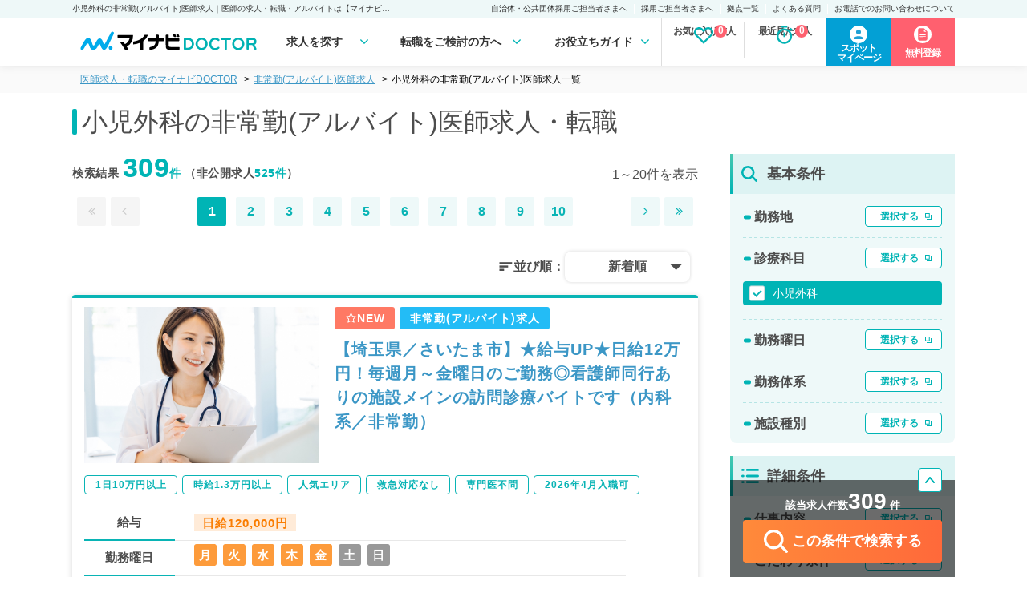

--- FILE ---
content_type: text/html; charset=UTF-8
request_url: https://doctor.mynavi.jp/search/parttime/result/feature_div_cd/02ek/
body_size: 44405
content:
<!DOCTYPE html>
<html lang="ja">
<head>
        <meta charset="utf-8">
    <meta name="viewport" content="width=device-width,initial-scale=1.0,minimum-scale=1.0">
    <title>小児外科の非常勤(アルバイト)医師求人｜医師の求人・転職・アルバイトは【マイナビDOCTOR】</title>
    <meta name="description" content="小児外科の非常勤(アルバイト)医師求人・転職情報を309件掲載。マイナビDOCTORは医療系転職支援サービスでトップクラスの実績を誇り、専任のキャリアパートナーがご希望をしっかりお伺いした上で、求人をご案内いたします。">
    <meta name="keywords" content="医師,医者,求人,転職,募集,採用,マイナビ,doctor,ドクター">
    <meta name ="author" content="Mynavi Corporation">
    <meta property="og:title" content="小児外科の非常勤(アルバイト)医師求人｜医師の求人・転職・アルバイトは【マイナビDOCTOR】" />
    <meta property="og:site_name" content="医師の求人・転職・アルバイトは【マイナビDOCTOR】" />
    <meta property="og:description" content="小児外科の非常勤(アルバイト)医師求人・転職情報を309件掲載。マイナビDOCTORは医療系転職支援サービスでトップクラスの実績を誇り、専任のキャリアパートナーがご希望をしっかりお伺いした上で、求人をご案内いたします。" />
    <meta property="og:type" content="website" />
    <meta property="og:url" content="http://doctor.mynavi.jp/" />
    <meta property="og:image" content="http://doctor.mynavi.jp/common/img/og_img.jpg" />
    <meta property="og:locale" content="ja_JP" />
    <meta http-equiv="imagetoolbar" content="no">
    <link rel="shortcut icon" href="/common/img/favicon.ico">
<link rel="apple-touch-icon" sizes="64x64" href="/common/img/apple-touch-icon.png" />
    
    <!-- Preconnect ONLY cho critical resources -->
    <link rel="preconnect" href="https://fonts.googleapis.com" crossorigin>
    <link rel="preconnect" href="https://fonts.gstatic.com" crossorigin>
    <link rel="preconnect" href="https://maxcdn.bootstrapcdn.com" crossorigin>

    <script type="text/javascript">
        var today = "2026/01/29";
    </script>
    <link rel="preload" href="/search/commons/stylesheets/app.min.css?v=202410" as="style" onload="this.onload=null;this.rel='stylesheet'">
    <noscript><link rel="stylesheet" type="text/css" href="/search/commons/stylesheets/app.min.css?v=202410"></noscript>

    
        <!-- Normal blocking CSS for other pages -->
    <link rel="stylesheet" href="/assets/css/html5reset-1.6.1.css?v=202410">
    <link rel="stylesheet" href="/assets/css/default.min.css?v=202410">
    <link rel="stylesheet" href="/assets/css/header.min.css?date=20240116v3">
        <!-- <link rel="stylesheet" href="/assets/css/common.css?v202401161358"> -->
    <link rel="preload" href="/assets/css/footer.css?date=20240116v2" as="style" onload="this.onload=null;this.rel='stylesheet'">
    <link rel="preload" href="/assets/css/sidebar.css?date=20240610" as="style" onload="this.onload=null;this.rel='stylesheet'">
        <link rel="preload" href="/assets/css/sp_search.css?date=20240116v2" as="style" onload="this.onload=null;this.rel='stylesheet'">
            <link rel="preload" href="/assets/css/index.min.css?date=20240116v2" as="style" onload="this.onload=null;this.rel='stylesheet'">
    
    
    <link rel="preload" href="/assets/css/result.css?date=202406120934" as="style" onload="this.onload=null;this.rel='stylesheet'">
    <link rel="preload" href="/assets/css/detail.css?date=20240610" as="style" onload="this.onload=null;this.rel='stylesheet'">
    <link rel="preload" href="/assets/css/search.css?date=20240305" as="style" onload="this.onload=null;this.rel='stylesheet'">
    <noscript>
        <link rel="stylesheet" href="/assets/css/footer.css?date=20240116v2">
        <link rel="stylesheet" href="/assets/css/sidebar.css?date=20240610">
                <link rel="stylesheet" href="/assets/css/sp_search.css?date=20240116v2">
                        <link rel="stylesheet" href="/assets/css/index.min.css?date=20240116v2">
                <link rel="stylesheet" href="/assets/css/result.css?date=202406120934">
        <link rel="stylesheet" href="/assets/css/detail.css?date=20240610">
        <link rel="stylesheet" href="/assets/css/search.css?date=20240305">
    </noscript>

    <link rel="preload" href="/assets/css/slick.css?v=202410" as="style" onload="this.onload=null;this.rel='stylesheet'">
    <link rel="preload" href="/assets/css/slick-theme.css?v=202410" as="style" onload="this.onload=null;this.rel='stylesheet'">
    <noscript>
        <link rel="stylesheet" href="/assets/css/slick.css?v=202410">
        <link rel="stylesheet" href="/assets/css/slick-theme.css?v=202410">
    </noscript>

    <!-- Preload fonts để download sớm -->
    <link rel="preload" href="https://maxcdn.bootstrapcdn.com/font-awesome/4.7.0/css/font-awesome.min.css" as="style">
        <link rel="preload" href="https://fonts.googleapis.com/icon?family=Material+Icons&display=swap" as="style" onload="this.onload=null;this.rel='stylesheet'">
    <noscript><link href="https://fonts.googleapis.com/icon?family=Material+Icons&display=swap" rel="stylesheet"></noscript>
    
    <!-- Load fonts với display=swap để không block render text -->
    <link href="https://maxcdn.bootstrapcdn.com/font-awesome/4.7.0/css/font-awesome.min.css" rel="stylesheet">

    <!-- Preload scripts quan trọng để download sớm -->
    <link rel="preload" href="https://code.jquery.com/jquery-3.4.1.min.js" as="script" crossorigin="anonymous" integrity="sha384-vk5WoKIaW/vJyUAd9n/wmopsmNhiy+L2Z+SBxGYnUkunIxVxAv/UtMOhba/xskxh">
    <link rel="preload" href="/assets/js/original.js?v=202410" as="script">
    <link rel="preload" href="/common/js/common.js?231225" as="script">
    <link rel="preload" href="/search/commons/javascripts/app.js?v=202410" as="script">

    <script>var kantan_form_sp = false;</script>
    <link rel="preload" href="/common/css/form_search.css?231225" as="style" onload="this.onload=null;this.rel='stylesheet'">
    <noscript><link rel="stylesheet" type="text/css" href="/common/css/form_search.css?231225"></noscript>

    
    <!-- Google Tag Manager -->
<script>(function(w,d,s,l,i){w[l]=w[l]||[];w[l].push({'gtm.start':
            new Date().getTime(),event:'gtm.js'});var f=d.getElementsByTagName(s)[0],
        j=d.createElement(s),dl=l!='dataLayer'?'&l='+l:'';j.async=true;j.src=
        'https://www.googletagmanager.com/gtm.js?id='+i+dl;f.parentNode.insertBefore(j,f);
    })(window,document,'script','dataLayer','GTM-59WCHM');</script>
<!-- End Google Tag Manager -->

<!-- Ptengine Tag -->
<script src="https://js.ptengine.jp/7azuyp8v.js"></script>
<!-- End Ptengine Tag -->

<!-- Start 広告流入パラメータ取得処理 -->
<script type="text/javascript" defer src="/common/js/set_utm_param.js?1711512418"></script><!-- End 広告流入パラメータ取得処理 -->
    
        <link href="https://doctor.mynavi.jp/search/parttime/result/feature_div_cd/02ek/" rel="canonical"/>        
        
            <link rel="preload" href="/common/css/jquery-ui.min.css?v=202511" as="style" onload="this.onload=null;this.rel='stylesheet'">
        <noscript><link rel="stylesheet" type="text/css" href="/common/css/jquery-ui.min.css?v=202511"></noscript>
        <style type="text/css">
    .ui-datepicker {
        font-size: 70%;
    }
    </style>


    <!-- 日付選択用 - Flatpickr (load async vì không cần ngay lập tức) -->
    <link rel="preload" href="https://cdn.jsdelivr.net/npm/flatpickr/dist/flatpickr.min.css" as="style" onload="this.onload=null;this.rel='stylesheet'">
    <link rel="preload" href="https://npmcdn.com/flatpickr/dist/themes/material_green.css" as="style" onload="this.onload=null;this.rel='stylesheet'">
    <noscript>
        <link rel="stylesheet" href="https://cdn.jsdelivr.net/npm/flatpickr/dist/flatpickr.min.css">
        <link rel="stylesheet" href="https://npmcdn.com/flatpickr/dist/themes/material_green.css">
    </noscript>

    
                

</head>
<body id="search" class="default">
    <!-- Load jQuery ngay đầu body để sẵn sàng cho module-search-result-detail-box.php -->
    <script src="https://code.jquery.com/jquery-3.4.1.min.js" integrity="sha384-vk5WoKIaW/vJyUAd9n/wmopsmNhiy+L2Z+SBxGYnUkunIxVxAv/UtMOhba/xskxh" crossorigin="anonymous"></script>

    <!-- Google Tag Manager (noscript) -->
<noscript><iframe src="https://www.googletagmanager.com/ns.html?id=GTM-59WCHM"
height="0" width="0" style="display:none;visibility:hidden"></iframe></noscript>
<!-- End Google Tag Manager (noscript) -->

<!-- Start 広告流入パラメータ取得処理 -->
<!-- End 広告流入パラメータ取得処理 -->    <script type="text/javascript">
var WRInitTime=(new Date()).getTime();
</script>            <div class="menu-overlay"></div>
<header class="pc_header">
  <div class="h1">
    <p>小児外科の非常勤(アルバイト)医師求人｜医師の求人・転職・アルバイトは【マイナビDOCTOR】</p>
    <ul class="sub_menu">
      <li><a href="https://survey.mynavi.jp/cre/Enquete/Question?enq=2NakYY6T9wQ%3D&sessionsubkey=8dd931290768e7fe15ca01499cbe5bbe">自治体・公共団体採用ご担当者さまへ</a> </li>
      <li><a href="/staff_recruiter/">採用ご担当者さまへ</a> </li>
      <li><a href="/business_sites/">拠点一覧</a> </li>
      <li><a href="/faq/">よくある質問</a> </li>
      <li><a href="/tel_info/">お電話でのお問い合わせについて</a> </li>
    </ul>
  </div>
  <div class="main">
    <div class="logo"><a href="/"><img src="/assets/img/logo.svg" width="240" height="42"></a> </div>

<nav>
<ul class="gnavi-ul">
<li class="menu1 gnavi">求人を探す
<div class="over-menu">
<p>求人を探す</p>
<ul>
<li><a href="/search/regular/result/"><span>常勤求人検索</span></a></li>
<li><a href="/search/parttime/result/"><span>非常勤求人検索</span></a></li>
<li><a href="/search/spot/result/"><span>スポット求人検索</span></a></li>
</ul>
</div>
</li>
<li class="menu2 gnavi">転職をご検討の方へ
<div class="over-menu">
<p>転職をご検討の方へ</p>
<ul>
<li><a href="/guide/"><span>マイナビDOCTORとは</span></a></li>
<li><a href="/guide/first-time/"><span>はじめての転職</span></a></li>
<li><a href="/careerpartner/"><span>キャリアパートナー紹介</span></a></li>
<li><a href="/voice/"><span>転職成功事例</span></a></li>
</ul>
</div>
</li>
<li class="menu3 gnavi">お役立ちガイド
<div class="over-menu">
<p>お役立ちガイド</p>
<ul>
<li><a href="/knowhow/"><span>転職ノウハウ</span></a></li>
<li><a href="/column/"><span>DOCTOR'S COLUMN</span></a></li>
<li><a href="/guide/career_change/"><span>完全転職マニュアル</span></a></li>
<li><a href="/faq/"><span>よくあるご質問</span></a></li>
</ul>
</div>
</li>
</nav>
    <ul class="check_data">
    </ul>


    <div class="function_wrapper">
    <a href="https://mpg.doctor.mynavi.jp/job_applicants_mypage/login?dst=spot&Linkid=Header_Cvred" target="_blank" class="header-mypage-btn"><span>スポット<br>マイページ</span></a>
        <a href="/contact/?Linkid=Header_Cvred" class="header-cv-btn"><span>無料登録</span></i></a>
    </div>
    <!-- /.function_wrapper --> 
    
  </div>
    <div class="nav_outline">
    <div class="nav_parts">
    </div>
    </div>
</header>
<!-- /.pc_header -->

<!-- sp_header -->
<div class="scroll-margin"></div>

<!-- javascript -->
<script src="/assets/js/header.js" type="text/javascript"></script>
<!-- /.javascript -->

    


<script type="application/ld+json">
{
	"@context" : "http://schema.org",
	"@type" : "BreadcrumbList",
	"itemListElement": [ {
		"@type": "ListItem",
		"position": 1,
		"name": "医師の求人・転職・アルバイトは【マイナビDOCTOR】",
		"item": "https://doctor.mynavi.jp"
	}
	,{
		"@type": "ListItem",
		"position": 2,
		"name": "非常勤(アルバイト)医師求人",
		"item": "https://doctor.mynavi.jp/search/parttime/result/"
	}
	,{
		"@type": "ListItem",
		"position": 3,
		"name": "小児外科の非常勤(アルバイト)医師求人一覧",
		"item": "https://doctor.mynavi.jp/search/parttime/result/feature_div_cd/02ek/"
	}
]
}
</script>



<div class="pankuzu header-margin">
    <div class="inner">
        <ul class="pankuzu__list">
            <li><a class="breadcrumb-link" href="/">医師求人・転職のマイナビDOCTOR</a></li><li><a class="breadcrumb-link" href="/search/parttime/result/">非常勤(アルバイト)医師求人</a></li><li>小児外科の非常勤(アルバイト)医師求人一覧</li>        </ul>
    </div>
</div>

<div id="contents-header-wrapper" class="result-header">
	<div class="inner">
	<h1>小児外科の非常勤(アルバイト)医師求人・転職</h1>

	<div class="sp_object">
		<div class="search__number_display_sp">
			<h2 class="flex-left">
				<p>求人数<span class="open_count regular-color">309</span>件 <span class="font-normal">※非公開求人を除く</span></p>
				<p>2026年01月29日更新</p>
			</h2>
		</div>
	</div>
	</div><!-- inner -->

	<div class="sp_object">
		<div class="sp-submit-form">
			<ul class="sp-select-type">
				<li><a href="/search/regular/result/">常勤</a></li>
				<li class="selected-type"><a href="/search/parttime/result/">非常勤</a></li>
				<li><a href="/search/spot/result/">スポット</a></li>
			</ul>
			<div class="sp-select-txt">
				<a href="#sp-modal-all" class="modal-open" data-target="parttime"></a>
			</div>
		</div>
	</div>

<!--<div class="module-search-form-with-selected toggle-open">
</div>-->
</div><!-- contents-header-wrapper end -->

<!-- スポットのみバナー表示 -->
<!--  -->

<!-- スポットのみバナー表示 指定のURLの場合 -->

<!-- ソートボタン -->
<div class="sp_object">
	<!-- 常勤 -->
	
		<!-- 非常勤 -->
	<div class="sortButton-inner">
		<div class="sortButton-area">
			<div class="sortButton-label">並び順：</div>
			<label id="sortButton-label_text" for="sortButtonToggle" onclick="">新着順</label>
			<input type="checkbox" id="sortButtonToggle" autocomplete="off">
			<ul id="sortButton-menuList">
				<li>新着順</li>
				<li>給与順（年収）</li>
				<li>給与順（単価）</li>
				<li>給与順（時給）</li>
			</ul>
		</div>
	</div>
	
	
</div>

<script>
    // ページ読み込み時に選択されたソート順を復元
    var selectedSortOrder = "新着順";
    if (selectedSortOrder) {
        document.getElementById('sortButton-label_text').innerText = selectedSortOrder;
    }
</script>
<!-- /.ソートボタン -->


<div id="Contents-Wrapper" class="search-result-list">
	<div class="inner">
	<!-- メインカラム -->
		<article id="Main-Contents-Wrapper">
		<div class="pc_object">
	<div class="search__number_display">
		<div class="search_page">
		<h2 class="flex-left">検索結果   <span class="open_count">309</span><span class="private_count">件</span>   （非公開求人<span class="private_count">525件</span>）</h2>
		<p class="current_page">
									1～20件を表示
						</p>
		</div>
		<div class="pagenation flex-right">
			<ul class="pageleft">

							<li class="first"><a rel="first" class="nolink"><i class="fa fa-angle-double-left" aria-hidden="true"></i></a></li>
				<li class="prev"><a rel="prev" class="nolink"><i class="fa fa-angle-left" aria-hidden="true"></i></a></li>
						</ul>
			<ul class="pagemain">
			<li class="current">1</li><li><a href="/search/parttime/result/feature_div_cd/02ek/page=2/">2</a></li><li><a href="/search/parttime/result/feature_div_cd/02ek/page=3/">3</a></li><li><a href="/search/parttime/result/feature_div_cd/02ek/page=4/">4</a></li><li><a href="/search/parttime/result/feature_div_cd/02ek/page=5/">5</a></li><li><a href="/search/parttime/result/feature_div_cd/02ek/page=6/">6</a></li><li><a href="/search/parttime/result/feature_div_cd/02ek/page=7/">7</a></li><li><a href="/search/parttime/result/feature_div_cd/02ek/page=8/">8</a></li><li><a href="/search/parttime/result/feature_div_cd/02ek/page=9/">9</a></li><li><a href="/search/parttime/result/feature_div_cd/02ek/page=10/">10</a></li>			</ul>
			<ul>
						<li class="next"><a rel="next" href="/search/parttime/result/feature_div_cd/02ek/page=2"><i class="fa fa-angle-right" aria-hidden="true"></i></a></li><li class="last"><a href="/search/parttime/result/feature_div_cd/02ek/page=16"><i class="fa fa-angle-double-right" aria-hidden="true"></i></a></li>						</ul>
		</div>
	</div>
	<!-- ソートボタン -->
	<!-- 常勤 -->
	
	<!-- 非常勤 -->
		<div class="sortButton-inner">
		<div class="sortButton-area">
			<div class="sortButton-label">並び順：</div>
			<label id="pc-sortButton-label_text" for="pc-sortButtonToggle" onclick="">新着順</label>
			<input type="checkbox" id="pc-sortButtonToggle" autocomplete="off">
			<ul id="pc-sortButton-menuList">
				<li>新着順</li>
				<li>給与順（年収）</li>
				<li>給与順（単価）</li>
				<li>給与順（時給）</li>
			</ul>
		</div>
	</div>
	
		<!-- スポットのみバナー表示 -->
		<!--  -->

		<!-- スポットのみバナー表示 指定のURLの場合 -->
				

	<!-- スポット -->
	</div>

<script>
    // ページ読み込み時に選択されたソート順を復元
    var selectedSortOrder = "新着順";
    if (selectedSortOrder) {
        document.getElementById('pc-sortButton-label_text').innerText = selectedSortOrder;
    }
</script>
			<!-- スポットのみバナー表示 -->
<!--  -->
			﻿


<article class="job-card " id="module-search-result-box-616047">


	<div class="job-card-infomation">
	<div class="job-image pc_object">
			<img src="/search/commons/images/list-img/parttime/photo_07.jpg">
	</div>

		<div class="inner">
			<div class="job-status">
				<span class="new-arrival-icon"><i class="fa fa-star-o"></i>NEW</span>				<span class="parttime-icon">非常勤(アルバイト)求人</span>
                			</div>
		<h2 class="job-title">
			<a href="/search/parttime/detail/616047/">【埼玉県／さいたま市】★給与UP★日給12万円！毎週月～金曜日のご勤務◎看護師同行ありの施設メインの訪問診療バイトです（内科系／非常勤）</a>
		</h2>
		</div>
	</div>
		<div class="job-card-tags">
							<a href="/search/parttime/result/pref_cd/11/prejudice/02cv/"><span>1日10万円以上</span></a>
							<a href="/search/parttime/result/pref_cd/11/prejudice/02cw/"><span>時給1.3万円以上</span></a>
							<a href="/search/parttime/result/pref_cd/11/prejudice/02ct/"><span>人気エリア</span></a>
							<a href="/search/parttime/result/pref_cd/11/prejudice/02c6/"><span>救急対応なし</span></a>
							<a href="/search/parttime/result/pref_cd/11/prejudice/02ha/"><span>専門医不問</span></a>
							<a href="/search/parttime/result/pref_cd/11/prejudice/02hm/"><span>2026年4月入職可</span></a>
					</div>

		<div class="job-card-detail">
							<dl>
						<dt>給与</dt>
						<dd><p><strong>日給120,000円</strong></p></dd>
						<dt>勤務曜日</dt>
						<dd class="day-icon">
																								<span class="active">月</span>
						
																			<span class="active">火</span>
						
																			<span class="active">水</span>
						
																			<span class="active">木</span>
						
																			<span class="active">金</span>
						
																			<span>土</span>
						
																			<span>日</span>
												</dd>
						<dt>勤務地</dt>
											<dd>埼玉県さいたま市中央区</dd>
											<dt>募集科目</dt>
						<dd>
											神経内科、整形外科、形成外科、脳神経外科、呼吸器外科、心臓血管外科、小児外科、泌尿器科、一般内科、循環器内科、呼吸器内科、消化器内科、内分泌・代謝内科、腎臓内科、老年内科、血液内科、外科系全般、一般外科、消化器外科、乳腺外科、膠原病科、スポーツ整形外科、大腸・肛門外科											</dd>
					</dl>

				</div>


	<div class="module-ofr-number">
		<p class="number">616047</p>
	</div>

	
	<div class="job-card-footer">
		<div class="like_button">
			<a href="/search/regular/api/check/616047" class="module-check-btn"><i class="fa fa-heart-o" aria-hidden="true" style="font-weight: 600;"></i> <br class="sp_object">保存する</a>
			<a href="/search/regular/api/del/616047" class="module-del-btn"><i class="fa fa-heart" aria-hidden="true" style="font-weight: 600; color: #ff7171;"></i> <br class="sp_object">保存済み</a>
		</div>
		<div class="cv_button">
					<a href="/contact_non/?recruitno=616047"><i class="fa fa-envelope" aria-hidden="true"></i> <br class="sp_object">お問い合わせ</a>
				</div>
		<div class="detail_button">
			<a href="https://doctor.mynavi.jp/search/parttime/detail/616047/">詳細を<br class="sp_object">見る</a>
		</div>
	</div>

	<div class="job-number">
					<p>求人更新日&nbsp;:&nbsp;2026/01/29</p>
				<p>求人No.&nbsp;:&nbsp;616047</p>
	</div>

<!-- detail-area end -->
</article>

			﻿


<article class="job-card " id="module-search-result-box-637418">


	<div class="job-card-infomation">
	<div class="job-image pc_object">
			<img src="/search/commons/images/list-img/parttime/photo_08.jpg">
	</div>

		<div class="inner">
			<div class="job-status">
				<span class="new-arrival-icon"><i class="fa fa-star-o"></i>NEW</span>				<span class="parttime-icon">非常勤(アルバイト)求人</span>
                			</div>
		<h2 class="job-title">
			<a href="/search/parttime/detail/637418/">【東京都／立川市】★科目不問で日給8万円！★毎週火・木・金曜日の募集です！◎AGA＋睡眠外来◇立川駅から徒歩すぐの好立地です(科目不問／非常勤)</a>
		</h2>
		</div>
	</div>
		<div class="job-card-tags">
							<a href="/search/parttime/result/pref_cd/13/prejudice/02ct/"><span>人気エリア</span></a>
							<a href="/search/parttime/result/pref_cd/13/prejudice/02c6/"><span>救急対応なし</span></a>
							<a href="/search/parttime/result/pref_cd/13/prejudice/02cm/"><span>ゆったりめ勤務</span></a>
							<a href="/search/parttime/result/pref_cd/13/prejudice/02cs/"><span>駅近・徒歩圏内</span></a>
							<a href="/search/parttime/result/pref_cd/13/prejudice/02ha/"><span>専門医不問</span></a>
					</div>

		<div class="job-card-detail">
							<dl>
						<dt>給与</dt>
						<dd><p><strong>時給10,000円</strong></p></dd>
						<dt>勤務曜日</dt>
						<dd class="day-icon">
																								<span>月</span>
						
																			<span class="active">火</span>
						
																			<span>水</span>
						
																			<span class="active">木</span>
						
																			<span class="active">金</span>
						
																			<span>土</span>
						
																			<span>日</span>
												</dd>
						<dt>勤務地</dt>
											<dd>東京都立川市</dd>
											<dt>募集科目</dt>
						<dd>
											神経内科、精神科、神経科、アレルギー科、リウマチ科、小児科、整形外科、形成外科、美容外科、脳神経外科、呼吸器外科、心臓血管外科、小児外科、皮膚科、泌尿器科、産婦人科、産科、婦人科、眼科、耳鼻咽喉科、気管食道科、放射線科、リハビリテーション科、麻酔科、ペインクリニック、人工透析科、緩和ケア科、一般内科、循環器内科、呼吸器内科、消化器内科、内分泌・代謝内科、腎臓内科、老年内科、血液内科、外科系全般、一般外科、消化器外科、乳腺外科、総合診療科、美容皮膚科、健診・人間ドック、救急科・ＩＣＵ、病理科、基礎医学系、膠原病科、スポーツ整形外科、大腸・肛門外科、産業医、科目不問											</dd>
					</dl>

				</div>


	<div class="module-ofr-number">
		<p class="number">637418</p>
	</div>

	
	<div class="job-card-footer">
		<div class="like_button">
			<a href="/search/regular/api/check/637418" class="module-check-btn"><i class="fa fa-heart-o" aria-hidden="true" style="font-weight: 600;"></i> <br class="sp_object">保存する</a>
			<a href="/search/regular/api/del/637418" class="module-del-btn"><i class="fa fa-heart" aria-hidden="true" style="font-weight: 600; color: #ff7171;"></i> <br class="sp_object">保存済み</a>
		</div>
		<div class="cv_button">
					<a href="/contact_non/?recruitno=637418"><i class="fa fa-envelope" aria-hidden="true"></i> <br class="sp_object">お問い合わせ</a>
				</div>
		<div class="detail_button">
			<a href="https://doctor.mynavi.jp/search/parttime/detail/637418/">詳細を<br class="sp_object">見る</a>
		</div>
	</div>

	<div class="job-number">
					<p>求人更新日&nbsp;:&nbsp;2026/01/26</p>
				<p>求人No.&nbsp;:&nbsp;637418</p>
	</div>

<!-- detail-area end -->
</article>

			﻿


<article class="job-card " id="module-search-result-box-873449">


	<div class="job-card-infomation">
	<div class="job-image pc_object">
			<img src="/search/commons/images/list-img/parttime/photo_09.jpg">
	</div>

		<div class="inner">
			<div class="job-status">
								<span class="parttime-icon">非常勤(アルバイト)求人</span>
                			</div>
		<h3 class="job-description">近江草津徳洲会病院</h3>
		<h2 class="job-title">
			<a href="/search/parttime/detail/873449/">【滋賀県／草津市】第2・4木曜日20時～翌7時30分／1回50,000円◇救急対応少なめでゆったりめのご勤務◇宿日直許可ありの当直のご勤務（内科系・外科系／非常勤）</a>
		</h2>
		</div>
	</div>
		<div class="job-card-tags">
							<a href="/search/parttime/result/pref_cd/25/prejudice/02cm/"><span>ゆったりめ勤務</span></a>
					</div>

		<div class="job-card-detail">
							<dl>
						<dt>給与</dt>
						<dd><p><strong>1回50,000円</strong></p></dd>
						<dt>勤務曜日</dt>
						<dd class="day-icon">
																								<span>月</span>
						
																			<span>火</span>
						
																			<span>水</span>
						
																			<span class="active">木</span>
						
																			<span>金</span>
						
																			<span>土</span>
						
																			<span>日</span>
												</dd>
						<dt>勤務地</dt>
											<dd>滋賀県草津市</dd>
											<dt>募集科目</dt>
						<dd>
											神経内科、整形外科、形成外科、脳神経外科、呼吸器外科、心臓血管外科、小児外科、泌尿器科、一般内科、循環器内科、呼吸器内科、消化器内科、内分泌・代謝内科、腎臓内科、老年内科、血液内科、外科系全般、一般外科、消化器外科、乳腺外科、膠原病科、大腸・肛門外科、脊髄・脊椎外科											</dd>
					</dl>

				</div>


	<div class="module-ofr-number">
		<p class="number">873449</p>
	</div>

	
	<div class="job-card-footer">
		<div class="like_button">
			<a href="/search/regular/api/check/873449" class="module-check-btn"><i class="fa fa-heart-o" aria-hidden="true" style="font-weight: 600;"></i> <br class="sp_object">保存する</a>
			<a href="/search/regular/api/del/873449" class="module-del-btn"><i class="fa fa-heart" aria-hidden="true" style="font-weight: 600; color: #ff7171;"></i> <br class="sp_object">保存済み</a>
		</div>
		<div class="cv_button">
					<a href="/contact_non/?recruitno=873449"><i class="fa fa-envelope" aria-hidden="true"></i> <br class="sp_object">お問い合わせ</a>
				</div>
		<div class="detail_button">
			<a href="https://doctor.mynavi.jp/search/parttime/detail/873449/">詳細を<br class="sp_object">見る</a>
		</div>
	</div>

	<div class="job-number">
					<p>求人更新日&nbsp;:&nbsp;2026/01/20</p>
				<p>求人No.&nbsp;:&nbsp;873449</p>
	</div>

<!-- detail-area end -->
</article>

			﻿


<article class="job-card " id="module-search-result-box-681200">


	<div class="job-card-infomation">
	<div class="job-image pc_object">
			<img src="/search/commons/images/list-img/parttime/photo_00.jpg">
	</div>

		<div class="inner">
			<div class="job-status">
								<span class="parttime-icon">非常勤(アルバイト)求人</span>
                			</div>
		<h2 class="job-title">
			<a href="/search/parttime/detail/681200/">【大阪府／大阪市中央区】最大日給10万円～インセンティブ有◎毎週月～金曜日の募集／隔週の勤務可能◎美容皮膚科でのご勤務です◎（科目不問／非常勤）</a>
		</h2>
		</div>
	</div>
		<div class="job-card-tags">
							<a href="/search/parttime/result/pref_cd/27/prejudice/02c6/"><span>救急対応なし</span></a>
							<a href="/search/parttime/result/pref_cd/27/prejudice/02cs/"><span>駅近・徒歩圏内</span></a>
					</div>

		<div class="job-card-detail">
							<dl>
						<dt>給与</dt>
						<dd><p><strong>日給80,000円 ～ 100,000円</strong></p></dd>
						<dt>勤務曜日</dt>
						<dd class="day-icon">
																								<span class="active">月</span>
						
																			<span class="active">火</span>
						
																			<span class="active">水</span>
						
																			<span class="active">木</span>
						
																			<span class="active">金</span>
						
																			<span>土</span>
						
																			<span>日</span>
												</dd>
						<dt>勤務地</dt>
											<dd>大阪府大阪市中央区</dd>
											<dt>募集科目</dt>
						<dd>
											神経内科、精神科、神経科、アレルギー科、リウマチ科、小児科、整形外科、形成外科、美容外科、脳神経外科、呼吸器外科、心臓血管外科、小児外科、皮膚科、泌尿器科、産婦人科、産科、婦人科、眼科、耳鼻咽喉科、気管食道科、放射線科、リハビリテーション科、麻酔科、ペインクリニック、人工透析科、緩和ケア科、一般内科、循環器内科、呼吸器内科、消化器内科、内分泌・代謝内科、腎臓内科、老年内科、血液内科、外科系全般、一般外科、消化器外科、乳腺外科、総合診療科、美容皮膚科、健診・人間ドック、救急科・ＩＣＵ、病理科、基礎医学系、膠原病科、スポーツ整形外科、大腸・肛門外科、産業医、脊髄・脊椎外科											</dd>
					</dl>

				</div>


	<div class="module-ofr-number">
		<p class="number">681200</p>
	</div>

	
	<div class="job-card-footer">
		<div class="like_button">
			<a href="/search/regular/api/check/681200" class="module-check-btn"><i class="fa fa-heart-o" aria-hidden="true" style="font-weight: 600;"></i> <br class="sp_object">保存する</a>
			<a href="/search/regular/api/del/681200" class="module-del-btn"><i class="fa fa-heart" aria-hidden="true" style="font-weight: 600; color: #ff7171;"></i> <br class="sp_object">保存済み</a>
		</div>
		<div class="cv_button">
					<a href="/contact_non/?recruitno=681200"><i class="fa fa-envelope" aria-hidden="true"></i> <br class="sp_object">お問い合わせ</a>
				</div>
		<div class="detail_button">
			<a href="https://doctor.mynavi.jp/search/parttime/detail/681200/">詳細を<br class="sp_object">見る</a>
		</div>
	</div>

	<div class="job-number">
					<p>求人更新日&nbsp;:&nbsp;2025/10/24</p>
				<p>求人No.&nbsp;:&nbsp;681200</p>
	</div>

<!-- detail-area end -->
</article>

			﻿


<article class="job-card " id="module-search-result-box-653386">


	<div class="job-card-infomation">
	<div class="job-image pc_object">
			<img src="/search/commons/images/list-img/parttime/photo_06.jpg">
	</div>

		<div class="inner">
			<div class="job-status">
								<span class="parttime-icon">非常勤(アルバイト)求人</span>
                			</div>
		<h3 class="job-description">木の香往診クリニック</h3>
		<h2 class="job-title">
			<a href="/search/parttime/detail/653386/">【愛知県／名古屋市】☆～月2回のご勤務◎在宅診療クリニックのオンコール待機のお仕事です／☆（内科系・外科系／非常勤）</a>
		</h2>
		</div>
	</div>
		<div class="job-card-tags">
							<a href="/search/parttime/result/pref_cd/23/prejudice/02ct/"><span>人気エリア</span></a>
							<a href="/search/parttime/result/pref_cd/23/prejudice/02cs/"><span>駅近・徒歩圏内</span></a>
					</div>

		<div class="job-card-detail">
							<dl>
						<dt>給与</dt>
						<dd><p><strong>1回48,000円 ～ </strong></p></dd>
						<dt>勤務曜日</dt>
						<dd class="day-icon">
																								<span class="active">月</span>
						
																			<span>火</span>
						
																			<span>水</span>
						
																			<span>木</span>
						
																			<span>金</span>
						
																			<span>土</span>
						
																			<span>日</span>
												</dd>
						<dt>勤務地</dt>
											<dd>愛知県名古屋市北区</dd>
											<dt>募集科目</dt>
						<dd>
											神経内科、整形外科、形成外科、脳神経外科、呼吸器外科、心臓血管外科、小児外科、泌尿器科、一般内科、循環器内科、呼吸器内科、消化器内科、内分泌・代謝内科、腎臓内科、老年内科、血液内科、外科系全般、一般外科、消化器外科、乳腺外科、膠原病科、大腸・肛門外科、脊髄・脊椎外科											</dd>
					</dl>

				</div>

		<div class="job-card-comment">
<!--			<h4>おすすめポイント</h4>-->
			<p>・医師と運転手の２名で法人車にて訪問先に移動して頂き、診療となります。<br>・当院は1st対応と2nd対応と別れており当番制となっております。<br>・1stに関しては当院看護師が担当しており、今回求人におきましては出動または相談を受けていただく2nd医師の募集となります。<br>・2nd医師は1st（電話当番）看護師により往診が必要と判断した場合に、2nd医師に依頼し出動いただくことと、看護師から対応相談がございます。<br>・1stの電話対応は看護師が対応するため、出動中の先生へ電話が来ることはございません。<br>・往診対応に不安などある場合は院長に相談していただくことが可能です。</p>
		</div>

	<div class="module-ofr-number">
		<p class="number">653386</p>
	</div>

	
	<div class="job-card-footer">
		<div class="like_button">
			<a href="/search/regular/api/check/653386" class="module-check-btn"><i class="fa fa-heart-o" aria-hidden="true" style="font-weight: 600;"></i> <br class="sp_object">保存する</a>
			<a href="/search/regular/api/del/653386" class="module-del-btn"><i class="fa fa-heart" aria-hidden="true" style="font-weight: 600; color: #ff7171;"></i> <br class="sp_object">保存済み</a>
		</div>
		<div class="cv_button">
					<a href="/contact_non/?recruitno=653386"><i class="fa fa-envelope" aria-hidden="true"></i> <br class="sp_object">お問い合わせ</a>
				</div>
		<div class="detail_button">
			<a href="https://doctor.mynavi.jp/search/parttime/detail/653386/">詳細を<br class="sp_object">見る</a>
		</div>
	</div>

	<div class="job-number">
					<p>求人更新日&nbsp;:&nbsp;2026/01/06</p>
				<p>求人No.&nbsp;:&nbsp;653386</p>
	</div>

<!-- detail-area end -->
</article>

    <article class="insert_cv_bunner pc_object" style="margin-bottom: 10px;">
        <a href="/contact_non/" class="result_insert_cv">
            <img src="/assets/img/result/cv01_A.png" alt="転職サポート" width="100%" height="auto">
        </a>
    </article>
			﻿


<article class="job-card " id="module-search-result-box-703713">


	<div class="job-card-infomation">
	<div class="job-image pc_object">
			<img src="/search/commons/images/list-img/parttime/photo_03.jpg">
	</div>

		<div class="inner">
			<div class="job-status">
								<span class="parttime-icon">非常勤(アルバイト)求人</span>
                			</div>
		<h2 class="job-title">
			<a href="/search/parttime/detail/703713/">【熊本県／熊本市】★外来もしくは訪問診療求人★ 日給10万円◎ マイカー通勤可♪（内科系,外科系／非常勤）</a>
		</h2>
		</div>
	</div>

		<div class="job-card-detail">
							<dl>
						<dt>給与</dt>
						<dd><p><strong>日給100,000円</strong></p></dd>
						<dt>勤務曜日</dt>
						<dd class="day-icon">
																								<span class="active">月</span>
						
																			<span class="active">火</span>
						
																			<span class="active">水</span>
						
																			<span class="active">木</span>
						
																			<span class="active">金</span>
						
																			<span class="active">土</span>
						
																			<span class="active">日</span>
												</dd>
						<dt>勤務地</dt>
											<dd>熊本県熊本市中央区</dd>
											<dt>募集科目</dt>
						<dd>
											神経内科、心療内科、整形外科、形成外科、美容外科、脳神経外科、呼吸器外科、心臓血管外科、小児外科、泌尿器科、一般内科、循環器内科、呼吸器内科、消化器内科、内分泌・代謝内科、腎臓内科、老年内科、外科系全般、一般外科、消化器外科、乳腺外科、膠原病科、スポーツ整形外科、大腸・肛門外科、脊髄・脊椎外科											</dd>
					</dl>

				</div>


	<div class="module-ofr-number">
		<p class="number">703713</p>
	</div>

	
	<div class="job-card-footer">
		<div class="like_button">
			<a href="/search/regular/api/check/703713" class="module-check-btn"><i class="fa fa-heart-o" aria-hidden="true" style="font-weight: 600;"></i> <br class="sp_object">保存する</a>
			<a href="/search/regular/api/del/703713" class="module-del-btn"><i class="fa fa-heart" aria-hidden="true" style="font-weight: 600; color: #ff7171;"></i> <br class="sp_object">保存済み</a>
		</div>
		<div class="cv_button">
					<a href="/contact_non/?recruitno=703713"><i class="fa fa-envelope" aria-hidden="true"></i> <br class="sp_object">お問い合わせ</a>
				</div>
		<div class="detail_button">
			<a href="https://doctor.mynavi.jp/search/parttime/detail/703713/">詳細を<br class="sp_object">見る</a>
		</div>
	</div>

	<div class="job-number">
					<p>求人更新日&nbsp;:&nbsp;2026/01/05</p>
				<p>求人No.&nbsp;:&nbsp;703713</p>
	</div>

<!-- detail-area end -->
</article>

			﻿


<article class="job-card " id="module-search-result-box-679257">


	<div class="job-card-infomation">
	<div class="job-image pc_object">
			<img src="/search/commons/images/list-img/parttime/photo_07.jpg">
	</div>

		<div class="inner">
			<div class="job-status">
								<span class="parttime-icon">非常勤(アルバイト)求人</span>
                			</div>
		<h2 class="job-title">
			<a href="/search/parttime/detail/679257/">【北海道／札幌市】日曜日募集！アートメイクやAGA・ED治療の問診メイン！未経験OKの科目不問募集◎（科目不問／非常勤）</a>
		</h2>
		</div>
	</div>

		<div class="job-card-detail">
							<dl>
						<dt>給与</dt>
						<dd><p><strong>時給10,000円</strong></p></dd>
						<dt>勤務曜日</dt>
						<dd class="day-icon">
																								<span>月</span>
						
																			<span>火</span>
						
																			<span>水</span>
						
																			<span>木</span>
						
																			<span>金</span>
						
																			<span>土</span>
						
																			<span class="active">日</span>
												</dd>
						<dt>勤務地</dt>
											<dd>北海道札幌市中央区</dd>
											<dt>募集科目</dt>
						<dd>
											神経内科、精神科、神経科、アレルギー科、リウマチ科、小児科、整形外科、形成外科、美容外科、脳神経外科、呼吸器外科、心臓血管外科、小児外科、皮膚科、泌尿器科、産婦人科、産科、婦人科、眼科、耳鼻咽喉科、気管食道科、放射線科、リハビリテーション科、麻酔科、ペインクリニック、人工透析科、緩和ケア科、一般内科、循環器内科、呼吸器内科、消化器内科、内分泌・代謝内科、腎臓内科、老年内科、血液内科、外科系全般、一般外科、消化器外科、乳腺外科、総合診療科、美容皮膚科、健診・人間ドック、救急科・ＩＣＵ、病理科、基礎医学系、膠原病科、スポーツ整形外科、大腸・肛門外科、産業医、脊髄・脊椎外科、科目不問											</dd>
					</dl>

				</div>


	<div class="module-ofr-number">
		<p class="number">679257</p>
	</div>

	
	<div class="job-card-footer">
		<div class="like_button">
			<a href="/search/regular/api/check/679257" class="module-check-btn"><i class="fa fa-heart-o" aria-hidden="true" style="font-weight: 600;"></i> <br class="sp_object">保存する</a>
			<a href="/search/regular/api/del/679257" class="module-del-btn"><i class="fa fa-heart" aria-hidden="true" style="font-weight: 600; color: #ff7171;"></i> <br class="sp_object">保存済み</a>
		</div>
		<div class="cv_button">
					<a href="/contact_non/?recruitno=679257"><i class="fa fa-envelope" aria-hidden="true"></i> <br class="sp_object">お問い合わせ</a>
				</div>
		<div class="detail_button">
			<a href="https://doctor.mynavi.jp/search/parttime/detail/679257/">詳細を<br class="sp_object">見る</a>
		</div>
	</div>

	<div class="job-number">
					<p>求人更新日&nbsp;:&nbsp;2025/12/25</p>
				<p>求人No.&nbsp;:&nbsp;679257</p>
	</div>

<!-- detail-area end -->
</article>

			﻿


<article class="job-card " id="module-search-result-box-632939">


	<div class="job-card-infomation">
	<div class="job-image pc_object">
			<img src="/search/commons/images/list-img/parttime/photo_09.jpg">
	</div>

		<div class="inner">
			<div class="job-status">
								<span class="parttime-icon">非常勤(アルバイト)求人</span>
                			</div>
		<h2 class="job-title">
			<a href="/search/parttime/detail/632939/">【静岡県／下田市】◎急募◎毎週木曜日17時～翌8時半の当直バイト★時給5,500円／駅チカのケアミックス病院でのご勤務です♪（内科系・外科系／非常勤）</a>
		</h2>
		</div>
	</div>
		<div class="job-card-tags">
							<a href="/search/parttime/result/pref_cd/22/prejudice/02cs/"><span>駅近・徒歩圏内</span></a>
					</div>

		<div class="job-card-detail">
							<dl>
						<dt>給与</dt>
						<dd><p><strong>時給7,000円</strong></p></dd>
						<dt>勤務曜日</dt>
						<dd class="day-icon">
																								<span>月</span>
						
																			<span>火</span>
						
																			<span>水</span>
						
																			<span class="active">木</span>
						
																			<span>金</span>
						
																			<span>土</span>
						
																			<span>日</span>
												</dd>
						<dt>勤務地</dt>
											<dd>静岡県下田市</dd>
											<dt>募集科目</dt>
						<dd>
											神経内科、心療内科、整形外科、形成外科、美容外科、脳神経外科、呼吸器外科、心臓血管外科、小児外科、一般内科、循環器内科、呼吸器内科、消化器内科、内分泌・代謝内科、腎臓内科、老年内科、外科系全般、一般外科、消化器外科、乳腺外科、スポーツ整形外科、大腸・肛門外科、脊髄・脊椎外科											</dd>
					</dl>

				</div>


	<div class="module-ofr-number">
		<p class="number">632939</p>
	</div>

	
	<div class="job-card-footer">
		<div class="like_button">
			<a href="/search/regular/api/check/632939" class="module-check-btn"><i class="fa fa-heart-o" aria-hidden="true" style="font-weight: 600;"></i> <br class="sp_object">保存する</a>
			<a href="/search/regular/api/del/632939" class="module-del-btn"><i class="fa fa-heart" aria-hidden="true" style="font-weight: 600; color: #ff7171;"></i> <br class="sp_object">保存済み</a>
		</div>
		<div class="cv_button">
					<a href="/contact_non/?recruitno=632939"><i class="fa fa-envelope" aria-hidden="true"></i> <br class="sp_object">お問い合わせ</a>
				</div>
		<div class="detail_button">
			<a href="https://doctor.mynavi.jp/search/parttime/detail/632939/">詳細を<br class="sp_object">見る</a>
		</div>
	</div>

	<div class="job-number">
					<p>求人更新日&nbsp;:&nbsp;2025/12/16</p>
				<p>求人No.&nbsp;:&nbsp;632939</p>
	</div>

<!-- detail-area end -->
</article>

			﻿


<article class="job-card " id="module-search-result-box-631812">


	<div class="job-card-infomation">
	<div class="job-image pc_object">
			<img src="/search/commons/images/list-img/parttime/photo_02.jpg">
	</div>

		<div class="inner">
			<div class="job-status">
								<span class="parttime-icon">非常勤(アルバイト)求人</span>
                			</div>
		<h2 class="job-title">
			<a href="/search/parttime/detail/631812/">【宮城県／仙台市】 ★希少な仙台市内の自由診療求人★毎週土曜日のご勤務／9時30分～18時30分◎日給85,000円◎駅近くのAGA・ED男性外来クリニック／問診・処方のゆったりめご勤務（科目不問／非常勤）</a>
		</h2>
		</div>
	</div>
		<div class="job-card-tags">
							<a href="/search/parttime/result/pref_cd/04/prejudice/02ct/"><span>人気エリア</span></a>
							<a href="/search/parttime/result/pref_cd/04/prejudice/02c6/"><span>救急対応なし</span></a>
							<a href="/search/parttime/result/pref_cd/04/prejudice/02co/"><span>60歳以上ＯＫ</span></a>
							<a href="/search/parttime/result/pref_cd/04/prejudice/02cs/"><span>駅近・徒歩圏内</span></a>
							<a href="/search/parttime/result/pref_cd/04/prejudice/02dy/"><span>WEB面接可</span></a>
							<a href="/search/parttime/result/pref_cd/04/prejudice/02ha/"><span>専門医不問</span></a>
					</div>

		<div class="job-card-detail">
							<dl>
						<dt>給与</dt>
						<dd><p><strong>日給85,000円 ～ </strong></p></dd>
						<dt>勤務曜日</dt>
						<dd class="day-icon">
																								<span>月</span>
						
																			<span>火</span>
						
																			<span>水</span>
						
																			<span>木</span>
						
																			<span>金</span>
						
																			<span class="active">土</span>
						
																			<span>日</span>
												</dd>
						<dt>勤務地</dt>
											<dd>宮城県仙台市青葉区</dd>
											<dt>募集科目</dt>
						<dd>
											神経内科、精神科、神経科、アレルギー科、リウマチ科、小児科、整形外科、形成外科、美容外科、脳神経外科、呼吸器外科、心臓血管外科、小児外科、皮膚科、泌尿器科、産婦人科、産科、婦人科、眼科、耳鼻咽喉科、気管食道科、放射線科、リハビリテーション科、歯科、矯正歯科、歯科口腔外科、小児歯科、麻酔科、ペインクリニック、人工透析科、緩和ケア科、一般内科、循環器内科、呼吸器内科、消化器内科、内分泌・代謝内科、腎臓内科、老年内科、血液内科、外科系全般、一般外科、消化器外科、乳腺外科、総合診療科、美容皮膚科、健診・人間ドック、救急科・ＩＣＵ、病理科、基礎医学系、膠原病科、スポーツ整形外科、大腸・肛門外科、その他、産業医											</dd>
					</dl>

				</div>


	<div class="module-ofr-number">
		<p class="number">631812</p>
	</div>

	
	<div class="job-card-footer">
		<div class="like_button">
			<a href="/search/regular/api/check/631812" class="module-check-btn"><i class="fa fa-heart-o" aria-hidden="true" style="font-weight: 600;"></i> <br class="sp_object">保存する</a>
			<a href="/search/regular/api/del/631812" class="module-del-btn"><i class="fa fa-heart" aria-hidden="true" style="font-weight: 600; color: #ff7171;"></i> <br class="sp_object">保存済み</a>
		</div>
		<div class="cv_button">
					<a href="/contact_non/?recruitno=631812"><i class="fa fa-envelope" aria-hidden="true"></i> <br class="sp_object">お問い合わせ</a>
				</div>
		<div class="detail_button">
			<a href="https://doctor.mynavi.jp/search/parttime/detail/631812/">詳細を<br class="sp_object">見る</a>
		</div>
	</div>

	<div class="job-number">
					<p>求人更新日&nbsp;:&nbsp;2025/12/15</p>
				<p>求人No.&nbsp;:&nbsp;631812</p>
	</div>

<!-- detail-area end -->
</article>

			﻿


<article class="job-card " id="module-search-result-box-641510">


	<div class="job-card-infomation">
	<div class="job-image pc_object">
			<img src="/search/commons/images/list-img/parttime/photo_00.jpg">
	</div>

		<div class="inner">
			<div class="job-status">
								<span class="parttime-icon">非常勤(アルバイト)求人</span>
                			</div>
		<h2 class="job-title">
			<a href="/search/parttime/detail/641510/">【東京都／豊島区】★科目不問で日給8万円！★AGAのカウンセリング・施術業務◎毎週土曜日の募集◎駅チカクリニック～（科目不問／非常勤）</a>
		</h2>
		</div>
	</div>
		<div class="job-card-tags">
							<a href="/search/parttime/result/pref_cd/13/prejudice/02ct/"><span>人気エリア</span></a>
							<a href="/search/parttime/result/pref_cd/13/prejudice/02c6/"><span>救急対応なし</span></a>
							<a href="/search/parttime/result/pref_cd/13/prejudice/02cm/"><span>ゆったりめ勤務</span></a>
							<a href="/search/parttime/result/pref_cd/13/prejudice/02cs/"><span>駅近・徒歩圏内</span></a>
					</div>

		<div class="job-card-detail">
							<dl>
						<dt>給与</dt>
						<dd><p><strong>日給80,000円</strong></p></dd>
						<dt>勤務曜日</dt>
						<dd class="day-icon">
																								<span>月</span>
						
																			<span>火</span>
						
																			<span>水</span>
						
																			<span>木</span>
						
																			<span>金</span>
						
																			<span class="active">土</span>
						
																			<span>日</span>
												</dd>
						<dt>勤務地</dt>
											<dd>東京都豊島区</dd>
											<dt>募集科目</dt>
						<dd>
											神経内科、精神科、神経科、アレルギー科、リウマチ科、小児科、整形外科、形成外科、美容外科、脳神経外科、呼吸器外科、心臓血管外科、小児外科、皮膚科、泌尿器科、産婦人科、産科、婦人科、眼科、耳鼻咽喉科、気管食道科、放射線科、リハビリテーション科、麻酔科、ペインクリニック、人工透析科、緩和ケア科、一般内科、循環器内科、呼吸器内科、消化器内科、内分泌・代謝内科、腎臓内科、老年内科、血液内科、外科系全般、一般外科、消化器外科、乳腺外科、総合診療科、美容皮膚科、健診・人間ドック、救急科・ＩＣＵ、病理科、基礎医学系、膠原病科、スポーツ整形外科、大腸・肛門外科、その他、産業医、科目不問											</dd>
					</dl>

				</div>


	<div class="module-ofr-number">
		<p class="number">641510</p>
	</div>

	
	<div class="job-card-footer">
		<div class="like_button">
			<a href="/search/regular/api/check/641510" class="module-check-btn"><i class="fa fa-heart-o" aria-hidden="true" style="font-weight: 600;"></i> <br class="sp_object">保存する</a>
			<a href="/search/regular/api/del/641510" class="module-del-btn"><i class="fa fa-heart" aria-hidden="true" style="font-weight: 600; color: #ff7171;"></i> <br class="sp_object">保存済み</a>
		</div>
		<div class="cv_button">
					<a href="/contact_non/?recruitno=641510"><i class="fa fa-envelope" aria-hidden="true"></i> <br class="sp_object">お問い合わせ</a>
				</div>
		<div class="detail_button">
			<a href="https://doctor.mynavi.jp/search/parttime/detail/641510/">詳細を<br class="sp_object">見る</a>
		</div>
	</div>

	<div class="job-number">
					<p>求人更新日&nbsp;:&nbsp;2025/12/12</p>
				<p>求人No.&nbsp;:&nbsp;641510</p>
	</div>

<!-- detail-area end -->
</article>

    <article class="insert_cv_bunner pc_object" style="margin-bottom: 10px;">
        <a href="/search/parttime/seniorresident/" class="result_insert_cv">
            <img src="/assets/img/result/cv02_A.png" alt="希望求人が見つからない" width="100%" height="auto">
        </a>
    </article>
			﻿


<article class="job-card " id="module-search-result-box-762147">


	<div class="job-card-infomation">
	<div class="job-image pc_object">
			<img src="/search/commons/images/list-img/parttime/photo_07.jpg">
	</div>

		<div class="inner">
			<div class="job-status">
								<span class="parttime-icon">非常勤(アルバイト)求人</span>
                			</div>
		<h2 class="job-title">
			<a href="/search/parttime/detail/762147/">【京都府／京都市】☆初期研修明けの方もご相談可能☆毎週木曜日／時給10,000円◆ローテーション勤務可能◎外来・救急外来のお仕事です（外科系／非常勤）</a>
		</h2>
		</div>
	</div>
		<div class="job-card-tags">
							<a href="/search/parttime/result/pref_cd/26/prejudice/02co/"><span>60歳以上ＯＫ</span></a>
					</div>

		<div class="job-card-detail">
							<dl>
						<dt>給与</dt>
						<dd><p><strong>時給10,000円</strong></p></dd>
						<dt>勤務曜日</dt>
						<dd class="day-icon">
																								<span>月</span>
						
																			<span>火</span>
						
																			<span>水</span>
						
																			<span class="active">木</span>
						
																			<span>金</span>
						
																			<span>土</span>
						
																			<span>日</span>
												</dd>
						<dt>勤務地</dt>
											<dd>京都府京都市右京区</dd>
											<dt>募集科目</dt>
						<dd>
											整形外科、形成外科、脳神経外科、呼吸器外科、心臓血管外科、小児外科、泌尿器科、外科系全般、一般外科、消化器外科、乳腺外科、大腸・肛門外科											</dd>
					</dl>

				</div>

		<div class="job-card-comment">
<!--			<h4>おすすめポイント</h4>-->
			<p>患者層：ご高齢　整形の患者・爪関係・腰痛・膝関節痛　外傷関係：10名～20名／日
救急外来月12件～15件</p>
		</div>

	<div class="module-ofr-number">
		<p class="number">762147</p>
	</div>

	
	<div class="job-card-footer">
		<div class="like_button">
			<a href="/search/regular/api/check/762147" class="module-check-btn"><i class="fa fa-heart-o" aria-hidden="true" style="font-weight: 600;"></i> <br class="sp_object">保存する</a>
			<a href="/search/regular/api/del/762147" class="module-del-btn"><i class="fa fa-heart" aria-hidden="true" style="font-weight: 600; color: #ff7171;"></i> <br class="sp_object">保存済み</a>
		</div>
		<div class="cv_button">
					<a href="/contact_non/?recruitno=762147"><i class="fa fa-envelope" aria-hidden="true"></i> <br class="sp_object">お問い合わせ</a>
				</div>
		<div class="detail_button">
			<a href="https://doctor.mynavi.jp/search/parttime/detail/762147/">詳細を<br class="sp_object">見る</a>
		</div>
	</div>

	<div class="job-number">
					<p>求人更新日&nbsp;:&nbsp;2025/12/01</p>
				<p>求人No.&nbsp;:&nbsp;762147</p>
	</div>

<!-- detail-area end -->
</article>

			﻿


<article class="job-card " id="module-search-result-box-642373">


	<div class="job-card-infomation">
	<div class="job-image pc_object">
			<img src="/search/commons/images/list-img/parttime/photo_03.jpg">
	</div>

		<div class="inner">
			<div class="job-status">
								<span class="parttime-icon">非常勤(アルバイト)求人</span>
                			</div>
		<h2 class="job-title">
			<a href="/search/parttime/detail/642373/">【神奈川県／横浜市】日給最大10万円★毎週月～木曜日の勤務可能◎居宅メインの訪問診療バイト（内科系・外科系／非常勤）</a>
		</h2>
		</div>
	</div>

		<div class="job-card-detail">
							<dl>
						<dt>給与</dt>
						<dd><p><strong>日給100,000円 ～ </strong></p></dd>
						<dt>勤務曜日</dt>
						<dd class="day-icon">
																								<span class="active">月</span>
						
																			<span class="active">火</span>
						
																			<span class="active">水</span>
						
																			<span class="active">木</span>
						
																			<span>金</span>
						
																			<span>土</span>
						
																			<span>日</span>
												</dd>
						<dt>勤務地</dt>
											<dd>神奈川県横浜市南区</dd>
											<dt>募集科目</dt>
						<dd>
											神経内科、心療内科、整形外科、形成外科、美容外科、脳神経外科、呼吸器外科、心臓血管外科、小児外科、泌尿器科、一般内科、循環器内科、呼吸器内科、消化器内科、内分泌・代謝内科、腎臓内科、老年内科、外科系全般、一般外科、消化器外科、乳腺外科、膠原病科、スポーツ整形外科、大腸・肛門外科、脊髄・脊椎外科											</dd>
					</dl>

				</div>


	<div class="module-ofr-number">
		<p class="number">642373</p>
	</div>

	
	<div class="job-card-footer">
		<div class="like_button">
			<a href="/search/regular/api/check/642373" class="module-check-btn"><i class="fa fa-heart-o" aria-hidden="true" style="font-weight: 600;"></i> <br class="sp_object">保存する</a>
			<a href="/search/regular/api/del/642373" class="module-del-btn"><i class="fa fa-heart" aria-hidden="true" style="font-weight: 600; color: #ff7171;"></i> <br class="sp_object">保存済み</a>
		</div>
		<div class="cv_button">
					<a href="/contact_non/?recruitno=642373"><i class="fa fa-envelope" aria-hidden="true"></i> <br class="sp_object">お問い合わせ</a>
				</div>
		<div class="detail_button">
			<a href="https://doctor.mynavi.jp/search/parttime/detail/642373/">詳細を<br class="sp_object">見る</a>
		</div>
	</div>

	<div class="job-number">
					<p>求人更新日&nbsp;:&nbsp;2025/11/13</p>
				<p>求人No.&nbsp;:&nbsp;642373</p>
	</div>

<!-- detail-area end -->
</article>

			﻿


<article class="job-card " id="module-search-result-box-635554">


	<div class="job-card-infomation">
	<div class="job-image pc_object">
			<img src="/search/commons/images/list-img/parttime/photo_04.jpg">
	</div>

		<div class="inner">
			<div class="job-status">
								<span class="parttime-icon">非常勤(アルバイト)求人</span>
                			</div>
		<h3 class="job-description">武蔵村山さいとうクリニック</h3>
		<h2 class="job-title">
			<a href="/search/parttime/detail/635554/">【東京都／武蔵村山市】☆日給9万円～☆人気のクリニック外来☆毎週火・土曜日の募集！プライマリーにご対応いただける先生歓迎（一般内科・一般外科・総合診療科／非常勤）</a>
		</h2>
		</div>
	</div>
		<div class="job-card-tags">
							<a href="/search/parttime/result/pref_cd/13/prejudice/02ct/"><span>人気エリア</span></a>
							<a href="/search/parttime/result/pref_cd/13/prejudice/02cj/"><span>時短相談可</span></a>
							<a href="/search/parttime/result/pref_cd/13/prejudice/02co/"><span>60歳以上ＯＫ</span></a>
							<a href="/search/parttime/result/pref_cd/13/prejudice/02cp/"><span>健診</span></a>
					</div>

		<div class="job-card-detail">
							<dl>
						<dt>給与</dt>
						<dd><p><strong>日給90,000円</strong></p></dd>
						<dt>勤務曜日</dt>
						<dd class="day-icon">
																								<span>月</span>
						
																			<span class="active">火</span>
						
																			<span>水</span>
						
																			<span>木</span>
						
																			<span>金</span>
						
																			<span class="active">土</span>
						
																			<span>日</span>
												</dd>
						<dt>勤務地</dt>
											<dd>東京都武蔵村山市</dd>
											<dt>募集科目</dt>
						<dd>
											神経内科、整形外科、形成外科、脳神経外科、呼吸器外科、心臓血管外科、小児外科、泌尿器科、一般内科、循環器内科、呼吸器内科、消化器内科、内分泌・代謝内科、腎臓内科、老年内科、血液内科、外科系全般、一般外科、消化器外科、乳腺外科、膠原病科、スポーツ整形外科、大腸・肛門外科、科目不問											</dd>
					</dl>

				</div>


	<div class="module-ofr-number">
		<p class="number">635554</p>
	</div>

	
	<div class="job-card-footer">
		<div class="like_button">
			<a href="/search/regular/api/check/635554" class="module-check-btn"><i class="fa fa-heart-o" aria-hidden="true" style="font-weight: 600;"></i> <br class="sp_object">保存する</a>
			<a href="/search/regular/api/del/635554" class="module-del-btn"><i class="fa fa-heart" aria-hidden="true" style="font-weight: 600; color: #ff7171;"></i> <br class="sp_object">保存済み</a>
		</div>
		<div class="cv_button">
					<a href="/contact_non/?recruitno=635554"><i class="fa fa-envelope" aria-hidden="true"></i> <br class="sp_object">お問い合わせ</a>
				</div>
		<div class="detail_button">
			<a href="https://doctor.mynavi.jp/search/parttime/detail/635554/">詳細を<br class="sp_object">見る</a>
		</div>
	</div>

	<div class="job-number">
					<p>求人更新日&nbsp;:&nbsp;2025/11/12</p>
				<p>求人No.&nbsp;:&nbsp;635554</p>
	</div>

<!-- detail-area end -->
</article>

			﻿


<article class="job-card " id="module-search-result-box-616535">


	<div class="job-card-infomation">
	<div class="job-image pc_object">
			<img src="/search/commons/images/list-img/parttime/photo_05.jpg">
	</div>

		<div class="inner">
			<div class="job-status">
								<span class="parttime-icon">非常勤(アルバイト)求人</span>
                			</div>
		<h2 class="job-title">
			<a href="/search/parttime/detail/616535/">【千葉県／市原市】お看取り対応メイン／1回4万円◎第2週金曜日ゆったり当直～マイカー通勤可～（内科系・外科系／非常勤）</a>
		</h2>
		</div>
	</div>
		<div class="job-card-tags">
							<a href="/search/parttime/result/pref_cd/12/prejudice/02c6/"><span>救急対応なし</span></a>
							<a href="/search/parttime/result/pref_cd/12/prejudice/02cm/"><span>ゆったりめ勤務</span></a>
							<a href="/search/parttime/result/pref_cd/12/prejudice/02co/"><span>60歳以上ＯＫ</span></a>
							<a href="/search/parttime/result/pref_cd/12/prejudice/02hm/"><span>2026年4月入職可</span></a>
					</div>

		<div class="job-card-detail">
							<dl>
						<dt>給与</dt>
						<dd><p><strong>単価40,000円</strong></p></dd>
						<dt>勤務曜日</dt>
						<dd class="day-icon">
																								<span>月</span>
						
																			<span>火</span>
						
																			<span>水</span>
						
																			<span>木</span>
						
																			<span class="active">金</span>
						
																			<span>土</span>
						
																			<span>日</span>
												</dd>
						<dt>勤務地</dt>
											<dd>千葉県市原市</dd>
											<dt>募集科目</dt>
						<dd>
											整形外科、形成外科、脳神経外科、呼吸器外科、心臓血管外科、小児外科、一般内科、循環器内科、呼吸器内科、消化器内科、内分泌・代謝内科、外科系全般、一般外科、消化器外科、乳腺外科、大腸・肛門外科											</dd>
					</dl>

				</div>


	<div class="module-ofr-number">
		<p class="number">616535</p>
	</div>

	
	<div class="job-card-footer">
		<div class="like_button">
			<a href="/search/regular/api/check/616535" class="module-check-btn"><i class="fa fa-heart-o" aria-hidden="true" style="font-weight: 600;"></i> <br class="sp_object">保存する</a>
			<a href="/search/regular/api/del/616535" class="module-del-btn"><i class="fa fa-heart" aria-hidden="true" style="font-weight: 600; color: #ff7171;"></i> <br class="sp_object">保存済み</a>
		</div>
		<div class="cv_button">
					<a href="/contact_non/?recruitno=616535"><i class="fa fa-envelope" aria-hidden="true"></i> <br class="sp_object">お問い合わせ</a>
				</div>
		<div class="detail_button">
			<a href="https://doctor.mynavi.jp/search/parttime/detail/616535/">詳細を<br class="sp_object">見る</a>
		</div>
	</div>

	<div class="job-number">
					<p>求人更新日&nbsp;:&nbsp;2025/11/10</p>
				<p>求人No.&nbsp;:&nbsp;616535</p>
	</div>

<!-- detail-area end -->
</article>

			﻿


<article class="job-card " id="module-search-result-box-641511">


	<div class="job-card-infomation">
	<div class="job-image pc_object">
			<img src="/search/commons/images/list-img/parttime/photo_01.jpg">
	</div>

		<div class="inner">
			<div class="job-status">
								<span class="parttime-icon">非常勤(アルバイト)求人</span>
                			</div>
		<h2 class="job-title">
			<a href="/search/parttime/detail/641511/">【東京都／町田市】★科目不問で日給80,000円★AGAのカウンセリング・施術業務◎毎週土曜日の募集！～駅チカクリニック～（科目不問／非常勤）</a>
		</h2>
		</div>
	</div>
		<div class="job-card-tags">
							<a href="/search/parttime/result/pref_cd/13/prejudice/02ct/"><span>人気エリア</span></a>
							<a href="/search/parttime/result/pref_cd/13/prejudice/02c6/"><span>救急対応なし</span></a>
							<a href="/search/parttime/result/pref_cd/13/prejudice/02cm/"><span>ゆったりめ勤務</span></a>
							<a href="/search/parttime/result/pref_cd/13/prejudice/02cs/"><span>駅近・徒歩圏内</span></a>
					</div>

		<div class="job-card-detail">
							<dl>
						<dt>給与</dt>
						<dd><p><strong>日給80,000円</strong></p></dd>
						<dt>勤務曜日</dt>
						<dd class="day-icon">
																								<span>月</span>
						
																			<span>火</span>
						
																			<span>水</span>
						
																			<span>木</span>
						
																			<span>金</span>
						
																			<span class="active">土</span>
						
																			<span>日</span>
												</dd>
						<dt>勤務地</dt>
											<dd>東京都町田市</dd>
											<dt>募集科目</dt>
						<dd>
											神経内科、精神科、神経科、アレルギー科、リウマチ科、小児科、整形外科、形成外科、美容外科、脳神経外科、呼吸器外科、心臓血管外科、小児外科、皮膚科、泌尿器科、産婦人科、産科、婦人科、眼科、耳鼻咽喉科、気管食道科、放射線科、リハビリテーション科、麻酔科、ペインクリニック、人工透析科、緩和ケア科、一般内科、循環器内科、呼吸器内科、消化器内科、内分泌・代謝内科、腎臓内科、老年内科、血液内科、外科系全般、一般外科、消化器外科、乳腺外科、総合診療科、美容皮膚科、健診・人間ドック、救急科・ＩＣＵ、病理科、基礎医学系、膠原病科、スポーツ整形外科、大腸・肛門外科、その他、産業医、科目不問											</dd>
					</dl>

				</div>


	<div class="module-ofr-number">
		<p class="number">641511</p>
	</div>

	
	<div class="job-card-footer">
		<div class="like_button">
			<a href="/search/regular/api/check/641511" class="module-check-btn"><i class="fa fa-heart-o" aria-hidden="true" style="font-weight: 600;"></i> <br class="sp_object">保存する</a>
			<a href="/search/regular/api/del/641511" class="module-del-btn"><i class="fa fa-heart" aria-hidden="true" style="font-weight: 600; color: #ff7171;"></i> <br class="sp_object">保存済み</a>
		</div>
		<div class="cv_button">
					<a href="/contact_non/?recruitno=641511"><i class="fa fa-envelope" aria-hidden="true"></i> <br class="sp_object">お問い合わせ</a>
				</div>
		<div class="detail_button">
			<a href="https://doctor.mynavi.jp/search/parttime/detail/641511/">詳細を<br class="sp_object">見る</a>
		</div>
	</div>

	<div class="job-number">
					<p>求人更新日&nbsp;:&nbsp;2025/10/21</p>
				<p>求人No.&nbsp;:&nbsp;641511</p>
	</div>

<!-- detail-area end -->
</article>

    <article class="insert_cv_bunner pc_object" style="margin-bottom: 10px;">
        <a href="/search/spot/seniorresident/" class="result_insert_cv">
            <img src="/assets/img/result/banner_kouki_kensyu_780×170.webp" alt="専攻医歓迎" width="100%" height="auto">
        </a>
    </article>
			﻿


<article class="job-card " id="module-search-result-box-635124">


	<div class="job-card-infomation">
	<div class="job-image pc_object">
			<img src="/search/commons/images/list-img/parttime/photo_04.jpg">
	</div>

		<div class="inner">
			<div class="job-status">
								<span class="parttime-icon">非常勤(アルバイト)求人</span>
                			</div>
		<h2 class="job-title">
			<a href="/search/parttime/detail/635124/">【栃木県／下野市】希少な自宅でのOC待機◎インセンティブ高額&出動少なめ★毎週土・日曜・祝日の24時間のご勤務（内科系、外科系／非常勤）</a>
		</h2>
		</div>
	</div>
		<div class="job-card-tags">
							<a href="/search/parttime/result/pref_cd/09/prejudice/02cm/"><span>ゆったりめ勤務</span></a>
							<a href="/search/parttime/result/pref_cd/09/prejudice/02co/"><span>60歳以上ＯＫ</span></a>
							<a href="/search/parttime/result/pref_cd/09/prejudice/02cs/"><span>駅近・徒歩圏内</span></a>
							<a href="/search/parttime/result/pref_cd/09/prejudice/02dy/"><span>WEB面接可</span></a>
					</div>

		<div class="job-card-detail">
							<dl>
						<dt>給与</dt>
						<dd><p><strong>単価20,000円</strong></p></dd>
						<dt>勤務曜日</dt>
						<dd class="day-icon">
																								<span>月</span>
						
																			<span>火</span>
						
																			<span>水</span>
						
																			<span>木</span>
						
																			<span>金</span>
						
																			<span class="active">土</span>
						
																			<span class="active">日</span>
												</dd>
						<dt>勤務地</dt>
											<dd>栃木県下野市</dd>
											<dt>募集科目</dt>
						<dd>
											神経内科、心療内科、整形外科、形成外科、美容外科、脳神経外科、呼吸器外科、心臓血管外科、小児外科、泌尿器科、一般内科、循環器内科、呼吸器内科、消化器内科、内分泌・代謝内科、腎臓内科、老年内科、外科系全般、一般外科、消化器外科、乳腺外科、膠原病科、スポーツ整形外科、大腸・肛門外科、脊髄・脊椎外科											</dd>
					</dl>

				</div>


	<div class="module-ofr-number">
		<p class="number">635124</p>
	</div>

	
	<div class="job-card-footer">
		<div class="like_button">
			<a href="/search/regular/api/check/635124" class="module-check-btn"><i class="fa fa-heart-o" aria-hidden="true" style="font-weight: 600;"></i> <br class="sp_object">保存する</a>
			<a href="/search/regular/api/del/635124" class="module-del-btn"><i class="fa fa-heart" aria-hidden="true" style="font-weight: 600; color: #ff7171;"></i> <br class="sp_object">保存済み</a>
		</div>
		<div class="cv_button">
					<a href="/contact_non/?recruitno=635124"><i class="fa fa-envelope" aria-hidden="true"></i> <br class="sp_object">お問い合わせ</a>
				</div>
		<div class="detail_button">
			<a href="https://doctor.mynavi.jp/search/parttime/detail/635124/">詳細を<br class="sp_object">見る</a>
		</div>
	</div>

	<div class="job-number">
					<p>求人更新日&nbsp;:&nbsp;2025/10/21</p>
				<p>求人No.&nbsp;:&nbsp;635124</p>
	</div>

<!-- detail-area end -->
</article>

			﻿


<article class="job-card " id="module-search-result-box-733945">


	<div class="job-card-infomation">
	<div class="job-image pc_object">
			<img src="/search/commons/images/list-img/parttime/photo_05.jpg">
	</div>

		<div class="inner">
			<div class="job-status">
								<span class="parttime-icon">非常勤(アルバイト)求人</span>
                			</div>
		<h2 class="job-title">
			<a href="/search/parttime/detail/733945/">【宮城県／白石市】毎週木曜日／オンコール待機のお仕事★1回50,000円◎出動手当あり！（内科系／外科系）</a>
		</h2>
		</div>
	</div>
		<div class="job-card-tags">
							<a href="/search/parttime/result/pref_cd/04/prejudice/02ct/"><span>人気エリア</span></a>
					</div>

		<div class="job-card-detail">
							<dl>
						<dt>給与</dt>
						<dd><p><strong>1回50,000円 ～ </strong></p></dd>
						<dt>勤務曜日</dt>
						<dd class="day-icon">
																								<span>月</span>
						
																			<span>火</span>
						
																			<span>水</span>
						
																			<span class="active">木</span>
						
																			<span>金</span>
						
																			<span>土</span>
						
																			<span>日</span>
												</dd>
						<dt>勤務地</dt>
											<dd>宮城県白石市</dd>
											<dt>募集科目</dt>
						<dd>
											神経内科、心療内科、整形外科、形成外科、美容外科、脳神経外科、呼吸器外科、心臓血管外科、小児外科、泌尿器科、一般内科、循環器内科、呼吸器内科、消化器内科、内分泌・代謝内科、腎臓内科、老年内科、外科系全般、一般外科、消化器外科、乳腺外科、膠原病科、スポーツ整形外科、大腸・肛門外科、脊髄・脊椎外科											</dd>
					</dl>

				</div>


	<div class="module-ofr-number">
		<p class="number">733945</p>
	</div>

	
	<div class="job-card-footer">
		<div class="like_button">
			<a href="/search/regular/api/check/733945" class="module-check-btn"><i class="fa fa-heart-o" aria-hidden="true" style="font-weight: 600;"></i> <br class="sp_object">保存する</a>
			<a href="/search/regular/api/del/733945" class="module-del-btn"><i class="fa fa-heart" aria-hidden="true" style="font-weight: 600; color: #ff7171;"></i> <br class="sp_object">保存済み</a>
		</div>
		<div class="cv_button">
					<a href="/contact_non/?recruitno=733945"><i class="fa fa-envelope" aria-hidden="true"></i> <br class="sp_object">お問い合わせ</a>
				</div>
		<div class="detail_button">
			<a href="https://doctor.mynavi.jp/search/parttime/detail/733945/">詳細を<br class="sp_object">見る</a>
		</div>
	</div>

	<div class="job-number">
					<p>求人更新日&nbsp;:&nbsp;2025/09/09</p>
				<p>求人No.&nbsp;:&nbsp;733945</p>
	</div>

<!-- detail-area end -->
</article>

			﻿


<article class="job-card " id="module-search-result-box-688553">


	<div class="job-card-infomation">
	<div class="job-image pc_object">
			<img src="/search/commons/images/list-img/parttime/photo_03.jpg">
	</div>

		<div class="inner">
			<div class="job-status">
								<span class="parttime-icon">非常勤(アルバイト)求人</span>
                			</div>
		<h2 class="job-title">
			<a href="/search/parttime/detail/688553/">【広島県／広島市】☆通勤便利な駅チカ病院でのご勤務☆週1日～／時給1万円～！内視鏡検査・外来診療のお仕事です◎（消化器内科／非常勤）</a>
		</h2>
		</div>
	</div>

		<div class="job-card-detail">
							<dl>
						<dt>給与</dt>
						<dd><p><strong>時給10,000円 ～ </strong></p></dd>
						<dt>勤務曜日</dt>
						<dd class="day-icon">
																								<span class="active">月</span>
						
																			<span class="active">火</span>
						
																			<span class="active">水</span>
						
																			<span class="active">木</span>
						
																			<span class="active">金</span>
						
																			<span class="active">土</span>
						
																			<span class="active">日</span>
												</dd>
						<dt>勤務地</dt>
											<dd>広島県広島市西区</dd>
											<dt>募集科目</dt>
						<dd>
											神経内科、心療内科、整形外科、形成外科、美容外科、脳神経外科、呼吸器外科、心臓血管外科、小児外科、泌尿器科、一般内科、循環器内科、呼吸器内科、消化器内科、内分泌・代謝内科、腎臓内科、老年内科、血液内科、外科系全般、一般外科、消化器外科、乳腺外科、膠原病科、スポーツ整形外科、脊髄・脊椎外科											</dd>
					</dl>

				</div>


	<div class="module-ofr-number">
		<p class="number">688553</p>
	</div>

	
	<div class="job-card-footer">
		<div class="like_button">
			<a href="/search/regular/api/check/688553" class="module-check-btn"><i class="fa fa-heart-o" aria-hidden="true" style="font-weight: 600;"></i> <br class="sp_object">保存する</a>
			<a href="/search/regular/api/del/688553" class="module-del-btn"><i class="fa fa-heart" aria-hidden="true" style="font-weight: 600; color: #ff7171;"></i> <br class="sp_object">保存済み</a>
		</div>
		<div class="cv_button">
					<a href="/contact_non/?recruitno=688553"><i class="fa fa-envelope" aria-hidden="true"></i> <br class="sp_object">お問い合わせ</a>
				</div>
		<div class="detail_button">
			<a href="https://doctor.mynavi.jp/search/parttime/detail/688553/">詳細を<br class="sp_object">見る</a>
		</div>
	</div>

	<div class="job-number">
					<p>求人更新日&nbsp;:&nbsp;2025/08/29</p>
				<p>求人No.&nbsp;:&nbsp;688553</p>
	</div>

<!-- detail-area end -->
</article>

			﻿


<article class="job-card " id="module-search-result-box-663703">


	<div class="job-card-infomation">
	<div class="job-image pc_object">
			<img src="/search/commons/images/list-img/parttime/photo_03.jpg">
	</div>

		<div class="inner">
			<div class="job-status">
								<span class="parttime-icon">非常勤(アルバイト)求人</span>
                			</div>
		<h2 class="job-title">
			<a href="/search/parttime/detail/663703/">【広島県／呉市】駅から徒歩圏内・高給◎毎週月～金曜日／時給1.5万円◎外来診療メインのお仕事です（科目不問／非常勤）</a>
		</h2>
		</div>
	</div>
		<div class="job-card-tags">
							<a href="/search/parttime/result/pref_cd/34/prejudice/02cw/"><span>時給1.3万円以上</span></a>
							<a href="/search/parttime/result/pref_cd/34/prejudice/02ct/"><span>人気エリア</span></a>
							<a href="/search/parttime/result/pref_cd/34/prejudice/02cs/"><span>駅近・徒歩圏内</span></a>
							<a href="/search/parttime/result/pref_cd/34/prejudice/02dy/"><span>WEB面接可</span></a>
					</div>

		<div class="job-card-detail">
							<dl>
						<dt>給与</dt>
						<dd><p><strong>時給15,000円</strong></p></dd>
						<dt>勤務曜日</dt>
						<dd class="day-icon">
																								<span>月</span>
						
																			<span class="active">火</span>
						
																			<span>水</span>
						
																			<span class="active">木</span>
						
																			<span class="active">金</span>
						
																			<span>土</span>
						
																			<span>日</span>
												</dd>
						<dt>勤務地</dt>
											<dd>広島県呉市</dd>
											<dt>募集科目</dt>
						<dd>
											神経内科、整形外科、形成外科、美容外科、脳神経外科、呼吸器外科、心臓血管外科、小児外科、泌尿器科、一般内科、循環器内科、呼吸器内科、消化器内科、内分泌・代謝内科、腎臓内科、血液内科、外科系全般、一般外科、消化器外科、乳腺外科、膠原病科、スポーツ整形外科、大腸・肛門外科											</dd>
					</dl>

				</div>


	<div class="module-ofr-number">
		<p class="number">663703</p>
	</div>

	
	<div class="job-card-footer">
		<div class="like_button">
			<a href="/search/regular/api/check/663703" class="module-check-btn"><i class="fa fa-heart-o" aria-hidden="true" style="font-weight: 600;"></i> <br class="sp_object">保存する</a>
			<a href="/search/regular/api/del/663703" class="module-del-btn"><i class="fa fa-heart" aria-hidden="true" style="font-weight: 600; color: #ff7171;"></i> <br class="sp_object">保存済み</a>
		</div>
		<div class="cv_button">
					<a href="/contact_non/?recruitno=663703"><i class="fa fa-envelope" aria-hidden="true"></i> <br class="sp_object">お問い合わせ</a>
				</div>
		<div class="detail_button">
			<a href="https://doctor.mynavi.jp/search/parttime/detail/663703/">詳細を<br class="sp_object">見る</a>
		</div>
	</div>

	<div class="job-number">
					<p>求人更新日&nbsp;:&nbsp;2025/08/12</p>
				<p>求人No.&nbsp;:&nbsp;663703</p>
	</div>

<!-- detail-area end -->
</article>

			﻿


<article class="job-card " id="module-search-result-box-629153">


	<div class="job-card-infomation">
	<div class="job-image pc_object">
			<img src="/search/commons/images/list-img/parttime/photo_03.jpg">
	</div>

		<div class="inner">
			<div class="job-status">
								<span class="parttime-icon">非常勤(アルバイト)求人</span>
                			</div>
		<h2 class="job-title">
			<a href="/search/parttime/detail/629153/">【広島県／呉市】駅から徒歩圏内・高給◎毎週月～土曜日の9時～18時のご勤務・時給1.5万円◎外来診療メインのお仕事です（一般内科／非常勤）</a>
		</h2>
		</div>
	</div>
		<div class="job-card-tags">
							<a href="/search/parttime/result/pref_cd/34/prejudice/02cw/"><span>時給1.3万円以上</span></a>
							<a href="/search/parttime/result/pref_cd/34/prejudice/02ct/"><span>人気エリア</span></a>
							<a href="/search/parttime/result/pref_cd/34/prejudice/02cs/"><span>駅近・徒歩圏内</span></a>
							<a href="/search/parttime/result/pref_cd/34/prejudice/02dy/"><span>WEB面接可</span></a>
					</div>

		<div class="job-card-detail">
							<dl>
						<dt>給与</dt>
						<dd><p><strong>時給15,000円</strong></p></dd>
						<dt>勤務曜日</dt>
						<dd class="day-icon">
																								<span>月</span>
						
																			<span>火</span>
						
																			<span>水</span>
						
																			<span>木</span>
						
																			<span class="active">金</span>
						
																			<span>土</span>
						
																			<span>日</span>
												</dd>
						<dt>勤務地</dt>
											<dd>広島県呉市</dd>
											<dt>募集科目</dt>
						<dd>
											神経内科、整形外科、形成外科、美容外科、脳神経外科、呼吸器外科、心臓血管外科、小児外科、泌尿器科、一般内科、循環器内科、呼吸器内科、消化器内科、内分泌・代謝内科、腎臓内科、血液内科、外科系全般、一般外科、消化器外科、乳腺外科、膠原病科、スポーツ整形外科、大腸・肛門外科											</dd>
					</dl>

				</div>


	<div class="module-ofr-number">
		<p class="number">629153</p>
	</div>

	
	<div class="job-card-footer">
		<div class="like_button">
			<a href="/search/regular/api/check/629153" class="module-check-btn"><i class="fa fa-heart-o" aria-hidden="true" style="font-weight: 600;"></i> <br class="sp_object">保存する</a>
			<a href="/search/regular/api/del/629153" class="module-del-btn"><i class="fa fa-heart" aria-hidden="true" style="font-weight: 600; color: #ff7171;"></i> <br class="sp_object">保存済み</a>
		</div>
		<div class="cv_button">
					<a href="/contact_non/?recruitno=629153"><i class="fa fa-envelope" aria-hidden="true"></i> <br class="sp_object">お問い合わせ</a>
				</div>
		<div class="detail_button">
			<a href="https://doctor.mynavi.jp/search/parttime/detail/629153/">詳細を<br class="sp_object">見る</a>
		</div>
	</div>

	<div class="job-number">
					<p>求人更新日&nbsp;:&nbsp;2025/08/12</p>
				<p>求人No.&nbsp;:&nbsp;629153</p>
	</div>

<!-- detail-area end -->
</article>

			

	<div class="pagenation footer_page">
		<ul class="pageleft">
					<li class="first"><a rel="first" class="nolink"><i class="fa fa-angle-double-left" aria-hidden="true"></i></a></li>
			<li class="prev"><a rel="prev" class="nolink"><i class="fa fa-angle-left" aria-hidden="true"></i></a></li>
				</ul>
		
		<ul class="pagemain">
		<li class="current">1</li><li><a href="/search/parttime/result/feature_div_cd/02ek/page=2/">2</a></li><li><a href="/search/parttime/result/feature_div_cd/02ek/page=3/">3</a></li><li><a href="/search/parttime/result/feature_div_cd/02ek/page=4/">4</a></li><li><a href="/search/parttime/result/feature_div_cd/02ek/page=5/">5</a></li><li><a href="/search/parttime/result/feature_div_cd/02ek/page=6/">6</a></li><li><a href="/search/parttime/result/feature_div_cd/02ek/page=7/">7</a></li><li><a href="/search/parttime/result/feature_div_cd/02ek/page=8/">8</a></li><li><a href="/search/parttime/result/feature_div_cd/02ek/page=9/">9</a></li><li><a href="/search/parttime/result/feature_div_cd/02ek/page=10/">10</a></li>		</ul>
		<ul>
				<li class="next"><a rel="next" href="/search/parttime/result/feature_div_cd/02ek/page=2"><i class="fa fa-angle-right" aria-hidden="true"></i></a></li><li class="last"><a href="/search/parttime/result/feature_div_cd/02ek/page=16"><i class="fa fa-angle-double-right" aria-hidden="true"></i></a></li>				</ul>
	</div>

		
	


<section class="content-container job-keyword-ranking mt20">
	<div class="inner">
		<div class="contents">
			<ul class="tab" style="display:none;">
				<li><a href="#job-keyword__tab01" class="active">常勤求人</a></li>
			</ul>
			<div class="job-keyword__content">
				<div id="job-keyword__tab01" class="parttime">



<p class="job-keword_type">【関連リンクから探す】</p>





					<h2>非常勤医師求人を科目から探す</h2>





					<div class="job-keyword__inner">
						<h3>外科系全般</h3>
						<ul>
							<li><a href="/search/parttime/result/feature_div_cd/02fo/">一般外科</a></li>
							<li><a href="/search/parttime/result/feature_div_cd/02fp/">消化器外科</a></li>
							<li><a href="/search/parttime/result/feature_div_cd/02eh/">脳神経外科</a></li>
							<li><a href="/search/parttime/result/feature_div_cd/02ee/">整形外科</a></li>
							<li><a href="/search/parttime/result/feature_div_cd/02ei/">呼吸器外科</a></li>
							<li><a href="/search/parttime/result/feature_div_cd/02ej/">心臓血管外科</a></li>
							<li><a href="/search/parttime/result/feature_div_cd/02fq/">乳腺外科</a></li>
							<li><a href="/search/parttime/result/feature_div_cd/02ef/">形成外科</a></li>
							<li><a href="/search/parttime/result/feature_div_cd/02em/">泌尿器科</a></li>
							<li><a href="/search/parttime/result/feature_div_cd/02eg/">美容外科</a></li>
							<li><a href="/search/parttime/result/feature_div_cd/02ek/">小児外科</a></li>
							<li><a href="/search/parttime/result/feature_div_cd/02fz/">大腸・肛門外科</a></li>
						</ul>
					</div><!-- /.job-keyword__inner -->









<p class="job-keword_type">【さらに条件を絞り込む】</p>

























					<h2>非常勤医師求人を都道府県から探す</h2>
					<div class="job-keyword__inner">
						<h3>北海道</h3>
						<ul>
							<li><a href="/search/parttime/result/pref_cd/01/feature_div_cd/02ek/">北海道</a></li>
						</ul>
					</div><!-- /.job-keyword__inner -->
					<div class="job-keyword__inner">
						<h3>東北</h3>
						<ul>
							<li><a href="/search/parttime/result/pref_cd/02/feature_div_cd/02ek/">青森県</a></li>
							<li><a href="/search/parttime/result/pref_cd/03/feature_div_cd/02ek/">岩手県</a></li>
							<li><a href="/search/parttime/result/pref_cd/04/feature_div_cd/02ek/">宮城県</a></li>
							<li><a href="/search/parttime/result/pref_cd/05/feature_div_cd/02ek/">秋田県</a></li>
							<li><a href="/search/parttime/result/pref_cd/06/feature_div_cd/02ek/">山形県</a></li>
							<li><a href="/search/parttime/result/pref_cd/07/feature_div_cd/02ek/">福島県</a></li>
						</ul>
					</div><!-- /.job-keyword__inner -->
					<div class="job-keyword__inner">
						<h3>関東</h3>
						<ul>
							<li><a href="/search/parttime/result/pref_cd/08/feature_div_cd/02ek/">茨城県</a></li>
							<li><a href="/search/parttime/result/pref_cd/09/feature_div_cd/02ek/">栃木県</a></li>
							<li><a href="/search/parttime/result/pref_cd/10/feature_div_cd/02ek/">群馬県</a></li>
							<li><a href="/search/parttime/result/pref_cd/11/feature_div_cd/02ek/">埼玉県</a></li>
							<li><a href="/search/parttime/result/pref_cd/12/feature_div_cd/02ek/">千葉県</a></li>
							<li><a href="/search/parttime/result/pref_cd/13/feature_div_cd/02ek/">東京都</a></li>
							<li><a href="/search/parttime/result/pref_cd/14/feature_div_cd/02ek/">神奈川県</a></li>
						</ul>
					</div><!-- /.job-keyword__inner -->
					<div class="job-keyword__inner">
						<h3>甲信越</h3>
						<ul>
							<li><a href="/search/parttime/result/pref_cd/15/feature_div_cd/02ek/">新潟県</a></li>
							<li><a href="/search/parttime/result/pref_cd/19/feature_div_cd/02ek/">山梨県</a></li>
							<li><a href="/search/parttime/result/pref_cd/20/feature_div_cd/02ek/">長野県</a></li>
						</ul>
					</div><!-- /.job-keyword__inner -->
					<div class="job-keyword__inner">
						<h3>北陸</h3>
						<ul>
							<li><a href="/search/parttime/result/pref_cd/16/feature_div_cd/02ek/">富山県</a></li>
							<li><a href="/search/parttime/result/pref_cd/17/feature_div_cd/02ek/">石川県</a></li>
							<li><a href="/search/parttime/result/pref_cd/18/feature_div_cd/02ek/">福井県</a></li>
						</ul>
					</div><!-- /.job-keyword__inner -->
					<div class="job-keyword__inner">
						<h3>東海</h3>
						<ul>
							<li><a href="/search/parttime/result/pref_cd/21/feature_div_cd/02ek/">岐阜県</a></li>
							<li><a href="/search/parttime/result/pref_cd/22/feature_div_cd/02ek/">静岡県</a></li>
							<li><a href="/search/parttime/result/pref_cd/23/feature_div_cd/02ek/">愛知県</a></li>
							<li><a href="/search/parttime/result/pref_cd/24/feature_div_cd/02ek/">三重県</a></li>
						</ul>
					</div><!-- /.job-keyword__inner -->
					<div class="job-keyword__inner">
						<h3>近畿</h3>
						<ul>
							<li><a href="/search/parttime/result/pref_cd/25/feature_div_cd/02ek/">滋賀県</a></li>
							<li><a href="/search/parttime/result/pref_cd/26/feature_div_cd/02ek/">京都府</a></li>
							<li><a href="/search/parttime/result/pref_cd/27/feature_div_cd/02ek/">大阪府</a></li>
							<li><a href="/search/parttime/result/pref_cd/28/feature_div_cd/02ek/">兵庫県</a></li>
							<li><a href="/search/parttime/result/pref_cd/29/feature_div_cd/02ek/">奈良県</a></li>
							<li><a href="/search/parttime/result/pref_cd/30/feature_div_cd/02ek/">和歌山県</a></li>
						</ul>
					</div><!-- /.job-keyword__inner -->
					<div class="job-keyword__inner">
						<h3>中国</h3>
						<ul>
							<li><a href="/search/parttime/result/pref_cd/31/feature_div_cd/02ek/">鳥取県</a></li>
							<li><a href="/search/parttime/result/pref_cd/32/feature_div_cd/02ek/">島根県</a></li>
							<li><a href="/search/parttime/result/pref_cd/33/feature_div_cd/02ek/">岡山県</a></li>
							<li><a href="/search/parttime/result/pref_cd/34/feature_div_cd/02ek/">広島県</a></li>
							<li><a href="/search/parttime/result/pref_cd/35/feature_div_cd/02ek/">山口県</a></li>
						</ul>
					</div><!-- /.job-keyword__inner -->
					<div class="job-keyword__inner">
						<h3>四国</h3>
						<ul>
							<li><a href="/search/parttime/result/pref_cd/36/feature_div_cd/02ek/">徳島県</a></li>
							<li><a href="/search/parttime/result/pref_cd/37/feature_div_cd/02ek/">香川県</a></li>
							<li><a href="/search/parttime/result/pref_cd/38/feature_div_cd/02ek/">愛媛県</a></li>
							<li><a href="/search/parttime/result/pref_cd/39/feature_div_cd/02ek/">高知県</a></li>
						</ul>
					</div><!-- /.job-keyword__inner -->
					<div class="job-keyword__inner">
						<h3>九州</h3>
						<ul>
							<li><a href="/search/parttime/result/pref_cd/40/feature_div_cd/02ek/">福岡県</a></li>
							<li><a href="/search/parttime/result/pref_cd/41/feature_div_cd/02ek/">佐賀県</a></li>
							<li><a href="/search/parttime/result/pref_cd/42/feature_div_cd/02ek/">長崎県</a></li>
							<li><a href="/search/parttime/result/pref_cd/43/feature_div_cd/02ek/">熊本県</a></li>
							<li><a href="/search/parttime/result/pref_cd/44/feature_div_cd/02ek/">大分県</a></li>
							<li><a href="/search/parttime/result/pref_cd/45/feature_div_cd/02ek/">宮崎県</a></li>
							<li><a href="/search/parttime/result/pref_cd/46/feature_div_cd/02ek/">鹿児島県</a></li>
							<li><a href="/search/parttime/result/pref_cd/47/feature_div_cd/02ek/">沖縄県</a></li>
						</ul>
					</div><!-- /.job-keyword__inner -->













					<h2>非常勤医師求人をこだわり条件から探す</h2>
					<div class="job-keyword__inner">
						<ul>
							<li><a href="/search/parttime/result/prejudice/02co/feature_div_cd/02ek/">60歳以上OK</a></li>
							<li><a href="/search/parttime/result/prejudice/02c6/feature_div_cd/02ek/">救急対応なし</a></li>
							<li><a href="/search/parttime/result/prejudice/02ds/feature_div_cd/02ek/">育児支援（託児所など）</a></li>
							<li><a href="/search/parttime/result/prejudice/02cm/feature_div_cd/02ek/">ゆったりめ勤務</a></li>
							<li><a href="/search/parttime/result/prejudice/02cs/feature_div_cd/02ek/">駅近・徒歩圏内</a></li>
							<li><a href="/search/parttime/result/prejudice/02ha/feature_div_cd/02ek/">専門医不問</a></li>
							<li><a href="/search/parttime/result/prejudice/02he/feature_div_cd/02ek/">フルリモート勤務</a></li>
							<li><a href="/search/parttime/result/prejudice/02ct/feature_div_cd/02ek/">人気エリア</a></li>
							<li><a href="/search/parttime/result/prejudice/02c4/feature_div_cd/02ek/">企業で働く</a></li>
							<li><a href="/search/parttime/result/prejudice/02cp/feature_div_cd/02ek/">健診</a></li>
							<li><a href="/search/parttime/result/prejudice/02cr/feature_div_cd/02ek/">遠方交通費支給</a></li>
							<li><a href="/search/parttime/result/prejudice/02cu/feature_div_cd/02ek/">宿泊費支給</a></li>
							<li><a href="/search/parttime/result/prejudice/02cv/feature_div_cd/02ek/">1日10万円以上</a></li>
							<li><a href="/search/parttime/result/prejudice/02cw/feature_div_cd/02ek/">時給1.3万円以上</a></li>
							<li><a href="/search/parttime/result/prejudice/02cj/feature_div_cd/02ek/">時短相談可</a></li>
							<li><a href="/search/parttime/result/prejudice/02hm/feature_div_cd/02ek/">2026年4月入職可</a></li>
							<li><a href="/search/parttime/result/prejudice/02dy/feature_div_cd/02ek/">WEB面接可</a></li>
							<li><a href="/search/parttime/result/prejudice/02ed/feature_div_cd/02ek/">オンライン診療</a></li>
						</ul>
					</div><!-- /.job-keyword__inner -->




				</div><!-- /.job-keyword__tab01 -->

			</div><!-- /.job-keyword__content -->
		</div><!-- /.contnets -->
	</div><!-- /.inner -->
</section>

		</article><!-- Main-Contents-Wrapper end -->

		<!-- サイドカラム_ver2 -->
		<aside id="Sub-Contents-Wrapper" class="pc_object">


			<form role="search" aria-label="求人検索" class="side-search-form-container" method="post"data-target="parttime">
				<div id="side-submit-form">
				<section class="side-content_Container side-search-standard" data-target="parttime">
					<h3 class="title">
						基本条件
					</h3>
					
<!--
					<dl class="input_item" id="side-employment">
						<dt>雇用形態</dt>
						<dd>
							<ul class="button_radio" role="radiogroup">
								<li class="regular">
									<input type="radio" name="employment" id="employment_regular" checked><label for="employment_regular">常勤</label>
								</li>
								<li class="parttime">
									<input type="radio" name="employment" id="employment_parttime"><label for="employment_parttime">非常勤</label>
								</li>
								<li class="spot">
									<input type="radio" name="employment" id="employment_spot"><label for="employment_spot">スポット</label>
								</li>
							</ul>
						</dd>
					</dl>
-->

					
					<dl class="input_item" id="side-place" data-type="pref">
						<dt>勤務地 <span class="add-btn"><a href="#parttime-modal01" class="modal-open" role="button">選択する</a></span></dt>
						<dd>
							<ul class="select-item modal selected_group" data-target="parttime" data-type="city" role="group">
							</ul>
							<ul class="select-item formback selected_group" data-target="parttime" data-type="city" role="group">
																							</ul>
						</dd>
					</dl>

					<dl class="input_item" id="side-featurey">
						<dt>診療科目 <span class="add-btn"><a href="#parttime-modal02" class="modal-open" role="button">選択する</a></span></dt>
						<dd>
							<ul class="select-item modal selected_group" data-target="parttime" data-type="featurey" role="group">
							</ul>
							<ul class="select-item formback selected_group" data-target="parttime" data-type="featurey" role="group">
																																																																																																																																																																																																																																																																																																																																																																																																																																																																																																																																																																																																									<li>
											<input type="checkbox" name="data[TM06FeatureDiv][feature_div_cd][]" id="parttime_feature_02ek" value="02ek" checked="checked">
											<label for="parttime_feature_02ek" class="checkbox">小児外科</label>
											</li>
																																																																																																																																																																																																																																																																																																																																																																																																																																																																																																																																																																																																																																																	</ul>
						</dd>
					</dl>

					<dl class="input_item" id="side-wkng-day">
						<dt>勤務曜日 <span class="add-btn"><a href="#parttime-modal07" class="modal-open" role="button">選択する</a></span></dt>
						<dd>
							<ul class="select-item modal selected_group" data-target="parttime" data-type="wkngDay" role="group">
							</ul>
							<ul class="select-item formback selected_group" data-target="parttime" data-type="wkngDay" role="group">
																																																																																																																	</ul>
						</dd>
					</dl>

					<dl class="input_item" id="side-shiftPattern">
						<dt>勤務体系 <span class="add-btn"><a href="#parttime-modal08" class="modal-open" role="button">選択する</a></span></dt>
						<dd>
							<ul class="select-item modal selected_group" data-target="parttime" data-type="shiftPattern" role="group">
							</ul>
							<ul class="select-item formback selected_group" data-target="parttime" data-type="shiftPattern" role="group">
																																																																																																																																																																																																																																</ul>
						</dd>
					</dl>


						
					<dl class="input_item" id="side-wkDiv">
						<dt>施設種別 <span class="add-btn"><a href="#parttime-modal04" class="modal-open" role="button">選択する</a></span></dt>
						<dd>
							<ul class="select-item modal selected_group" data-target="parttime" data-type="wkDiv" role="group">
							</ul>
							<ul class="select-item formback selected_group" data-target="parttime" data-type="wkDiv" role="group">
																																																																																																																																																																																																																																															</ul>
						</dd>
					</dl>

				</section>
				<section class="side-content_Container side-search-detail">
					<h3 class="title">
						詳細条件
					</h3>
					
					<dl class="input_item" id="side-skill">
						<dt>仕事内容 <span class="add-btn"><a href="#parttime-modal05" class="modal-open" role="button">選択する</a></span></dt>
						<dd>
							<ul class="select-item modal selected_group" data-target="parttime" data-type="skill" role="group">
							</ul>
							<ul class="select-item formback selected_group" data-target="parttime" data-type="skill" role="group">
																																																																																																																																																																																																																																																																																																																																																																																																																																																																																																																																																																																																																																																																																																																																																																																																																																																																																																																																																																																																																																																																																																																																																																																																																																																																																																																																																																																																																																																																																																																																																																																																																																																																																																																																																																																					</ul>
						</dd>
					</dl>
					
					<dl class="input_item" id="side-prejudice">
						<dt>こだわり条件 <span class="add-btn"><a href="#parttime-modal03" class="modal-open" role="button">選択する</a></span></dt>
						<dd>
							<ul class="select-item modal selected_group" data-target="parttime" data-type="prejudice" role="group">
							</ul>
							<ul class="select-item formback selected_group" data-target="parttime" data-type="prejudice" role="group">
																																																																																																																																																																																																																																																																																																																																																																																																																																																																											</ul>
						</dd>
					</dl>
					
<dl class="pickup_item" id="side-pickup-prejudice">
	<dt>人気のこだわり条件</dt>
	<dd>
		<ul class="selected_group" role="group">
			<li>
				<input type="checkbox" name="data[prejudice][]" value="02cv" id="p_prejudice1"><label for="p_prejudice1" class="checkbox">1日10万円以上</label>
			</li>
			<li>
				<input type="checkbox" name="data[prejudice][]" value="02cw" id="p_prejudice2"><label for="p_prejudice2" class="checkbox">時給1.3万円以上</label>
			</li>
			<li>
				<input type="checkbox" name="data[prejudice][]" value="02ed" id="p_prejudice3"><label for="p_prejudice3" class="checkbox">オンライン診療</label>
			</li>
			<li>
				<input type="checkbox" name="data[prejudice][]" value="02dy" id="p_prejudice4"><label for="p_prejudice4" class="checkbox">WEB面接可</label>
			</li>
		</ul>
	</dd>
</dl>
					
				</section>
				<section class="side-content_Container side-search-freeword">
					<h3 class="title">
						フリーワード
					</h3>
					
					<input type="text" name="keyword" placeholder="例：美容皮膚科" class="keyword-text module-input" value="">

				</section>
</div>
			<div class="side-search-submit">
				<p class="pagetop"><a href="#top">ページトップへ</a></p>
				<div class="instant_result"><!--<p class="result">該当求人数<span class="count">16,707</span>件</p>--></div>
				<button class="buttonStyle" type="submit" value="send" name="submit-btn"><span>この条件で検索する</span></button>
<!--				<a class="save btn-save-log " data-url="/search/parttime/result/feature_div_cd/02ek/" data-page-type="parttime" data-date="2026/01/29 20:20:34">検索条件を保存</a>
				<a class="save saved" href="/search/condition/">保存した条件を見る</a>-->
			</div>
<div class="modal-overlay"></div>
			<section class="side-content_Container same-condition-link">
				<div class="title">
					<img src="/assets/img/icon_hint.svg" class="icon">
					<p>勤務形態別で<br>求人をお探しの方…</p>
					<img src="/assets/img/human01.svg" class="human">
				</div>
				<div class="link_wrapper">
					<p class="text">検索した条件と同じ…</p>
					<a href="/search/regular/result/feature_div_cd/02ek/" class="regular"><span>"常勤求人"</span>はコチラ</a>
					<a href="/search/spot/result/feature_div_cd/02ek/" class="spot"><span>"スポット求人"</span>はコチラ</a>
				</div>
			</section>
			<section class="side-content_Container recommend-job" id="side_recommend_box">
			</section>

			
			

			
			<script>
				// 追従の動きのためのJS 構造が変わった際は$checkの指定等かえてください。
				(function($) {
					$(window).on('load', function(){
						var $win = $(window),
						stckyClass = "over",
						$target = $('.side-search-submit'),
						$check = $(".pankuzu"),
						margin = 80,
						targetheight = $target.height(),
						checkheight = $check.height(),
						offset = $check.offset().top - margin - targetheight;

						$win.on('load scroll', function() {
							var scroll = $(window).scrollTop();
							// あと読みする要素の高さが変わったら更新する
							if( checkheight < 5 && $check.height() > 5){
								checkheight =  $check.height();
								offset = $check.offset().top - margin - targetheight;
							}

							 console.log( " top " + $check.offset().top + " outerHeight" + checkheight + " offset " + offset);

							if(scroll >= offset - $win.height()){
								$target.addClass(stckyClass);
							}else{
								$target.removeClass(stckyClass);
							}
						});
					});
				})(jQuery);

			</script>
			</form>

		</aside><!-- Sub-Contents=wrapper end -->

		</div><!-- inner end -->
	</div><!-- Contents-Wrapper end -->



<section class="home-search-sec">

<div id="parttime-modal01" class="search-modal-cont search-pref" data-target="parttime">
	<div class="search-modal-close"></div>
	<div class="search-modal-tit"><img src="/img/ic_location.svg" alt="勤務地を選ぶ">勤務地を選ぶ</div>
	<div class="search-modal-box left-sub-menu">

						<input id="parttime1-1" type="radio" name="parttime1" value="area01" checked>
		<label class="search-modal-box-list" for="parttime1-1">北海道・東北</label>
						<input id="parttime1-2" type="radio" name="parttime1" value="area02">
		<label class="search-modal-box-list" for="parttime1-2">関東</label>
						<input id="parttime1-3" type="radio" name="parttime1" value="area03">
		<label class="search-modal-box-list" for="parttime1-3">北陸・甲信越</label>
						<input id="parttime1-4" type="radio" name="parttime1" value="area04">
		<label class="search-modal-box-list" for="parttime1-4">東海</label>
						<input id="parttime1-5" type="radio" name="parttime1" value="area05">
		<label class="search-modal-box-list" for="parttime1-5">近畿</label>
						<input id="parttime1-6" type="radio" name="parttime1" value="area06">
		<label class="search-modal-box-list" for="parttime1-6">中国・四国</label>
						<input id="parttime1-7" type="radio" name="parttime1" value="area07">
		<label class="search-modal-box-list" for="parttime1-7">九州・沖縄</label>
		
														<div id="parttime1-1-cont" class="search-modal-box-cont">
						<p>北海道・東北</p>
						<div class="search-modal-box-cont-list no-all">
							<div class="search-modal-box-cont-list-box">
								<div class="search-modal-box-cont-list-wrap">
																					<a href="#parttime-modal06" data-value="01" data-label="北海道" data-target="parttime" data-type="pref" class="search-modal-box-cont-list-check modal-open pref-click"><span>北海道</span></a>
																																		<a href="#parttime-modal06" data-value="02" data-label="青森県" data-target="parttime" data-type="pref" class="search-modal-box-cont-list-check modal-open pref-click"><span>青森県</span></a>
																			<a href="#parttime-modal06" data-value="03" data-label="岩手県" data-target="parttime" data-type="pref" class="search-modal-box-cont-list-check modal-open pref-click"><span>岩手県</span></a>
																			<a href="#parttime-modal06" data-value="04" data-label="宮城県" data-target="parttime" data-type="pref" class="search-modal-box-cont-list-check modal-open pref-click"><span>宮城県</span></a>
																			<a href="#parttime-modal06" data-value="05" data-label="秋田県" data-target="parttime" data-type="pref" class="search-modal-box-cont-list-check modal-open pref-click"><span>秋田県</span></a>
																			<a href="#parttime-modal06" data-value="06" data-label="山形県" data-target="parttime" data-type="pref" class="search-modal-box-cont-list-check modal-open pref-click"><span>山形県</span></a>
																			<a href="#parttime-modal06" data-value="07" data-label="福島県" data-target="parttime" data-type="pref" class="search-modal-box-cont-list-check modal-open pref-click"><span>福島県</span></a>
																			</div>
							</div>
						</div>
				</div>
														<div id="parttime1-2-cont" class="search-modal-box-cont">
						<p>関東</p>
						<div class="search-modal-box-cont-list no-all">
							<div class="search-modal-box-cont-list-box">
								<div class="search-modal-box-cont-list-wrap">
																					<a href="#parttime-modal06" data-value="08" data-label="茨城県" data-target="parttime" data-type="pref" class="search-modal-box-cont-list-check modal-open pref-click"><span>茨城県</span></a>
																			<a href="#parttime-modal06" data-value="09" data-label="栃木県" data-target="parttime" data-type="pref" class="search-modal-box-cont-list-check modal-open pref-click"><span>栃木県</span></a>
																			<a href="#parttime-modal06" data-value="10" data-label="群馬県" data-target="parttime" data-type="pref" class="search-modal-box-cont-list-check modal-open pref-click"><span>群馬県</span></a>
																			<a href="#parttime-modal06" data-value="11" data-label="埼玉県" data-target="parttime" data-type="pref" class="search-modal-box-cont-list-check modal-open pref-click"><span>埼玉県</span></a>
																			<a href="#parttime-modal06" data-value="12" data-label="千葉県" data-target="parttime" data-type="pref" class="search-modal-box-cont-list-check modal-open pref-click"><span>千葉県</span></a>
																			<a href="#parttime-modal06" data-value="13" data-label="東京都" data-target="parttime" data-type="pref" class="search-modal-box-cont-list-check modal-open pref-click"><span>東京都</span></a>
																			<a href="#parttime-modal06" data-value="14" data-label="神奈川県" data-target="parttime" data-type="pref" class="search-modal-box-cont-list-check modal-open pref-click"><span>神奈川県</span></a>
																			</div>
							</div>
						</div>
				</div>
														<div id="parttime1-3-cont" class="search-modal-box-cont">
						<p>北陸・甲信越</p>
						<div class="search-modal-box-cont-list no-all">
							<div class="search-modal-box-cont-list-box">
								<div class="search-modal-box-cont-list-wrap">
																					<a href="#parttime-modal06" data-value="15" data-label="新潟県" data-target="parttime" data-type="pref" class="search-modal-box-cont-list-check modal-open pref-click"><span>新潟県</span></a>
																			<a href="#parttime-modal06" data-value="19" data-label="山梨県" data-target="parttime" data-type="pref" class="search-modal-box-cont-list-check modal-open pref-click"><span>山梨県</span></a>
																			<a href="#parttime-modal06" data-value="20" data-label="長野県" data-target="parttime" data-type="pref" class="search-modal-box-cont-list-check modal-open pref-click"><span>長野県</span></a>
																																		<a href="#parttime-modal06" data-value="16" data-label="富山県" data-target="parttime" data-type="pref" class="search-modal-box-cont-list-check modal-open pref-click"><span>富山県</span></a>
																			<a href="#parttime-modal06" data-value="17" data-label="石川県" data-target="parttime" data-type="pref" class="search-modal-box-cont-list-check modal-open pref-click"><span>石川県</span></a>
																			<a href="#parttime-modal06" data-value="18" data-label="福井県" data-target="parttime" data-type="pref" class="search-modal-box-cont-list-check modal-open pref-click"><span>福井県</span></a>
																			</div>
							</div>
						</div>
				</div>
														<div id="parttime1-4-cont" class="search-modal-box-cont">
						<p>東海</p>
						<div class="search-modal-box-cont-list no-all">
							<div class="search-modal-box-cont-list-box">
								<div class="search-modal-box-cont-list-wrap">
																					<a href="#parttime-modal06" data-value="21" data-label="岐阜県" data-target="parttime" data-type="pref" class="search-modal-box-cont-list-check modal-open pref-click"><span>岐阜県</span></a>
																			<a href="#parttime-modal06" data-value="22" data-label="静岡県" data-target="parttime" data-type="pref" class="search-modal-box-cont-list-check modal-open pref-click"><span>静岡県</span></a>
																			<a href="#parttime-modal06" data-value="23" data-label="愛知県" data-target="parttime" data-type="pref" class="search-modal-box-cont-list-check modal-open pref-click"><span>愛知県</span></a>
																			<a href="#parttime-modal06" data-value="24" data-label="三重県" data-target="parttime" data-type="pref" class="search-modal-box-cont-list-check modal-open pref-click"><span>三重県</span></a>
																			</div>
							</div>
						</div>
				</div>
														<div id="parttime1-5-cont" class="search-modal-box-cont">
						<p>近畿</p>
						<div class="search-modal-box-cont-list no-all">
							<div class="search-modal-box-cont-list-box">
								<div class="search-modal-box-cont-list-wrap">
																					<a href="#parttime-modal06" data-value="25" data-label="滋賀県" data-target="parttime" data-type="pref" class="search-modal-box-cont-list-check modal-open pref-click"><span>滋賀県</span></a>
																			<a href="#parttime-modal06" data-value="26" data-label="京都府" data-target="parttime" data-type="pref" class="search-modal-box-cont-list-check modal-open pref-click"><span>京都府</span></a>
																			<a href="#parttime-modal06" data-value="27" data-label="大阪府" data-target="parttime" data-type="pref" class="search-modal-box-cont-list-check modal-open pref-click"><span>大阪府</span></a>
																			<a href="#parttime-modal06" data-value="28" data-label="兵庫県" data-target="parttime" data-type="pref" class="search-modal-box-cont-list-check modal-open pref-click"><span>兵庫県</span></a>
																			<a href="#parttime-modal06" data-value="29" data-label="奈良県" data-target="parttime" data-type="pref" class="search-modal-box-cont-list-check modal-open pref-click"><span>奈良県</span></a>
																			<a href="#parttime-modal06" data-value="30" data-label="和歌山県" data-target="parttime" data-type="pref" class="search-modal-box-cont-list-check modal-open pref-click"><span>和歌山県</span></a>
																			</div>
							</div>
						</div>
				</div>
														<div id="parttime1-6-cont" class="search-modal-box-cont">
						<p>中国・四国</p>
						<div class="search-modal-box-cont-list no-all">
							<div class="search-modal-box-cont-list-box">
								<div class="search-modal-box-cont-list-wrap">
																					<a href="#parttime-modal06" data-value="31" data-label="鳥取県" data-target="parttime" data-type="pref" class="search-modal-box-cont-list-check modal-open pref-click"><span>鳥取県</span></a>
																			<a href="#parttime-modal06" data-value="32" data-label="島根県" data-target="parttime" data-type="pref" class="search-modal-box-cont-list-check modal-open pref-click"><span>島根県</span></a>
																			<a href="#parttime-modal06" data-value="33" data-label="岡山県" data-target="parttime" data-type="pref" class="search-modal-box-cont-list-check modal-open pref-click"><span>岡山県</span></a>
																			<a href="#parttime-modal06" data-value="34" data-label="広島県" data-target="parttime" data-type="pref" class="search-modal-box-cont-list-check modal-open pref-click"><span>広島県</span></a>
																			<a href="#parttime-modal06" data-value="35" data-label="山口県" data-target="parttime" data-type="pref" class="search-modal-box-cont-list-check modal-open pref-click"><span>山口県</span></a>
																																		<a href="#parttime-modal06" data-value="36" data-label="徳島県" data-target="parttime" data-type="pref" class="search-modal-box-cont-list-check modal-open pref-click"><span>徳島県</span></a>
																			<a href="#parttime-modal06" data-value="37" data-label="香川県" data-target="parttime" data-type="pref" class="search-modal-box-cont-list-check modal-open pref-click"><span>香川県</span></a>
																			<a href="#parttime-modal06" data-value="38" data-label="愛媛県" data-target="parttime" data-type="pref" class="search-modal-box-cont-list-check modal-open pref-click"><span>愛媛県</span></a>
																			<a href="#parttime-modal06" data-value="39" data-label="高知県" data-target="parttime" data-type="pref" class="search-modal-box-cont-list-check modal-open pref-click"><span>高知県</span></a>
																			</div>
							</div>
						</div>
				</div>
														<div id="parttime1-7-cont" class="search-modal-box-cont">
						<p>九州・沖縄</p>
						<div class="search-modal-box-cont-list no-all">
							<div class="search-modal-box-cont-list-box">
								<div class="search-modal-box-cont-list-wrap">
																					<a href="#parttime-modal06" data-value="40" data-label="福岡県" data-target="parttime" data-type="pref" class="search-modal-box-cont-list-check modal-open pref-click"><span>福岡県</span></a>
																			<a href="#parttime-modal06" data-value="41" data-label="佐賀県" data-target="parttime" data-type="pref" class="search-modal-box-cont-list-check modal-open pref-click"><span>佐賀県</span></a>
																			<a href="#parttime-modal06" data-value="42" data-label="長崎県" data-target="parttime" data-type="pref" class="search-modal-box-cont-list-check modal-open pref-click"><span>長崎県</span></a>
																			<a href="#parttime-modal06" data-value="43" data-label="熊本県" data-target="parttime" data-type="pref" class="search-modal-box-cont-list-check modal-open pref-click"><span>熊本県</span></a>
																			<a href="#parttime-modal06" data-value="44" data-label="大分県" data-target="parttime" data-type="pref" class="search-modal-box-cont-list-check modal-open pref-click"><span>大分県</span></a>
																			<a href="#parttime-modal06" data-value="45" data-label="宮崎県" data-target="parttime" data-type="pref" class="search-modal-box-cont-list-check modal-open pref-click"><span>宮崎県</span></a>
																			<a href="#parttime-modal06" data-value="46" data-label="鹿児島県" data-target="parttime" data-type="pref" class="search-modal-box-cont-list-check modal-open pref-click"><span>鹿児島県</span></a>
																			<a href="#parttime-modal06" data-value="47" data-label="沖縄県" data-target="parttime" data-type="pref" class="search-modal-box-cont-list-check modal-open pref-click"><span>沖縄県</span></a>
																			</div>
							</div>
						</div>
				</div>
								
	</div>
</div>

<div id="parttime-modal06" class="search-modal-cont search-cities" data-target="parttime">
	<div class="search-modal-close"></div>
	<div class="search-modal-tit"><img src="/img/ic_location.svg" alt="勤務地を選ぶ">勤務地を選ぶ</div>
	<div class="search-modal-box" data-target="parttime" data-type="city">








	</div>

	<div class="search-modal-bottom">
		<button class="search-tag-reset" data-target="parttime" data-type="city">検索条件クリア</button>
		<button class="search-modal-bottom-btn" data-target="parttime" data-type="city">選択した条件を設定する</button>
	</div>
</div>
<div id="parttime-modal02" class="search-modal-cont" data-target="parttime">
	<div class="search-modal-close"></div>
	<div class="search-modal-tit"><img src="/img/ic_featurey.svg" alt="診療科目を選ぶ">診療科目を選ぶ</div>
	<div class="search-modal-box left-sub-menu">

		<input id="parttime2-1" type="radio" name="parttime2" checked>
		<label class="search-modal-box-list" for="parttime2-1">内科系全般</label>
		<input id="parttime2-2" type="radio" name="parttime2">
		<label class="search-modal-box-list" for="parttime2-2">外科系全般</label>
		<input id="parttime2-3" type="radio" name="parttime2">
		<label class="search-modal-box-list" for="parttime2-3">その他</label>
		<input id="parttime2-4" type="radio" name="parttime2">
		<label class="search-modal-box-list" for="parttime2-4">科目不問</label>

		<div id="parttime2-1-cont" class="search-modal-box-cont">
			<p>内科系</p>
			<div class="search-modal-box-cont-list">
				<div class="search-modal-box-cont-list-box">
			<label class="search-modal-box-cont-tit-check"><input type="checkbox" name="feature_div_block[]" data-target="parttime" data-type="featurey" data-block="1"><span>内科系全般</span></label>
					<div class="search-modal-box-cont-list-wrap">
																					<label class="search-modal-box-cont-list-check"><input type="checkbox" name="feature_div_cd[]" value="02ff" data-label="一般内科" data-target="parttime" data-type="featurey"><span>一般内科</span></label>
															<label class="search-modal-box-cont-list-check"><input type="checkbox" name="feature_div_cd[]" value="02fg" data-label="循環器内科" data-target="parttime" data-type="featurey"><span>循環器内科</span></label>
															<label class="search-modal-box-cont-list-check"><input type="checkbox" name="feature_div_cd[]" value="02fh" data-label="呼吸器内科" data-target="parttime" data-type="featurey"><span>呼吸器内科</span></label>
															<label class="search-modal-box-cont-list-check"><input type="checkbox" name="feature_div_cd[]" value="02fi" data-label="消化器内科" data-target="parttime" data-type="featurey"><span>消化器内科</span></label>
																												<label class="search-modal-box-cont-list-check"><input type="checkbox" name="feature_div_cd[]" value="02fj" data-label="内分泌・代謝内科" data-target="parttime" data-type="featurey"><span>内分泌・代謝内科</span></label>
															<label class="search-modal-box-cont-list-check"><input type="checkbox" name="feature_div_cd[]" value="02fk" data-label="腎臓内科" data-target="parttime" data-type="featurey"><span>腎臓内科</span></label>
															<label class="search-modal-box-cont-list-check"><input type="checkbox" name="feature_div_cd[]" value="02e6" data-label="神経内科" data-target="parttime" data-type="featurey"><span>神経内科</span></label>
															<label class="search-modal-box-cont-list-check"><input type="checkbox" name="feature_div_cd[]" value="02e9" data-label="心療内科" data-target="parttime" data-type="featurey"><span>心療内科</span></label>
																												<label class="search-modal-box-cont-list-check"><input type="checkbox" name="feature_div_cd[]" value="02fl" data-label="老年内科" data-target="parttime" data-type="featurey"><span>老年内科</span></label>
															<label class="search-modal-box-cont-list-check"><input type="checkbox" name="feature_div_cd[]" value="02ea" data-label="アレルギー科" data-target="parttime" data-type="featurey"><span>アレルギー科</span></label>
															<label class="search-modal-box-cont-list-check"><input type="checkbox" name="feature_div_cd[]" value="02eb" data-label="リウマチ科" data-target="parttime" data-type="featurey"><span>リウマチ科</span></label>
															<label class="search-modal-box-cont-list-check"><input type="checkbox" name="feature_div_cd[]" value="02fm" data-label="血液内科" data-target="parttime" data-type="featurey"><span>血液内科</span></label>
																												<label class="search-modal-box-cont-list-check"><input type="checkbox" name="feature_div_cd[]" value="02fx" data-label="膠原病科" data-target="parttime" data-type="featurey"><span>膠原病科</span></label>
																		</div>
				</div>
			</div>
		</div>
		<div id="parttime2-2-cont" class="search-modal-box-cont">
			<p>外科系</p>
			<div class="search-modal-box-cont-list">
				<div class="search-modal-box-cont-list-box">
			<label class="search-modal-box-cont-tit-check"><input type="checkbox" name="feature_div_block[]" data-target="parttime" data-type="featurey" data-block="1"><span>外科系全般</span></label>
					<div class="search-modal-box-cont-list-wrap">
																					<label class="search-modal-box-cont-list-check"><input type="checkbox" name="feature_div_cd[]" value="02fo" data-label="一般外科" data-target="parttime" data-type="featurey"><span>一般外科</span></label>
															<label class="search-modal-box-cont-list-check"><input type="checkbox" name="feature_div_cd[]" value="02fp" data-label="消化器外科" data-target="parttime" data-type="featurey"><span>消化器外科</span></label>
															<label class="search-modal-box-cont-list-check"><input type="checkbox" name="feature_div_cd[]" value="02eh" data-label="脳神経外科" data-target="parttime" data-type="featurey"><span>脳神経外科</span></label>
															<label class="search-modal-box-cont-list-check"><input type="checkbox" name="feature_div_cd[]" value="02ee" data-label="整形外科" data-target="parttime" data-type="featurey"><span>整形外科</span></label>
																												<label class="search-modal-box-cont-list-check"><input type="checkbox" name="feature_div_cd[]" value="02ei" data-label="呼吸器外科" data-target="parttime" data-type="featurey"><span>呼吸器外科</span></label>
															<label class="search-modal-box-cont-list-check"><input type="checkbox" name="feature_div_cd[]" value="02ej" data-label="心臓血管外科" data-target="parttime" data-type="featurey"><span>心臓血管外科</span></label>
															<label class="search-modal-box-cont-list-check"><input type="checkbox" name="feature_div_cd[]" value="02fq" data-label="乳腺外科" data-target="parttime" data-type="featurey"><span>乳腺外科</span></label>
															<label class="search-modal-box-cont-list-check"><input type="checkbox" name="feature_div_cd[]" value="02ef" data-label="形成外科" data-target="parttime" data-type="featurey"><span>形成外科</span></label>
																												<label class="search-modal-box-cont-list-check"><input type="checkbox" name="feature_div_cd[]" value="02em" data-label="泌尿器科" data-target="parttime" data-type="featurey"><span>泌尿器科</span></label>
															<label class="search-modal-box-cont-list-check"><input type="checkbox" name="feature_div_cd[]" value="02eg" data-label="美容外科" data-target="parttime" data-type="featurey"><span>美容外科</span></label>
															<label class="search-modal-box-cont-list-check"><input type="checkbox" name="feature_div_cd[]" value="02ek" data-label="小児外科" data-target="parttime" data-type="featurey"><span>小児外科</span></label>
															<label class="search-modal-box-cont-list-check"><input type="checkbox" name="feature_div_cd[]" value="02fz" data-label="大腸・肛門外科" data-target="parttime" data-type="featurey"><span>大腸・肛門外科</span></label>
																		</div>
				</div>
			</div>
		</div>
		<div id="parttime2-3-cont" class="search-modal-box-cont">
			<p>その他</p>
			<div class="search-modal-box-cont-list">
				<div class="search-modal-box-cont-list-box">
			<label class="search-modal-box-cont-tit-check"><input type="checkbox" name="feature_div_block[]" data-target="parttime" data-type="featurey" data-block="1"><span>その他全般</span></label>
					<div class="search-modal-box-cont-list-wrap">
																					<label class="search-modal-box-cont-list-check"><input type="checkbox" name="feature_div_cd[]" value="02e7" data-label="精神科" data-target="parttime" data-type="featurey"><span>精神科</span></label>
															<label class="search-modal-box-cont-list-check"><input type="checkbox" name="feature_div_cd[]" value="02ec" data-label="小児科" data-target="parttime" data-type="featurey"><span>小児科</span></label>
															<label class="search-modal-box-cont-list-check"><input type="checkbox" name="feature_div_cd[]" value="02er" data-label="眼科" data-target="parttime" data-type="featurey"><span>眼科</span></label>
															<label class="search-modal-box-cont-list-check"><input type="checkbox" name="feature_div_cd[]" value="02es" data-label="耳鼻咽喉科" data-target="parttime" data-type="featurey"><span>耳鼻咽喉科</span></label>
																												<label class="search-modal-box-cont-list-check"><input type="checkbox" name="feature_div_cd[]" value="02el" data-label="皮膚科" data-target="parttime" data-type="featurey"><span>皮膚科</span></label>
															<label class="search-modal-box-cont-list-check"><input type="checkbox" name="feature_div_cd[]" value="02fa" data-label="麻酔科" data-target="parttime" data-type="featurey"><span>麻酔科</span></label>
															<label class="search-modal-box-cont-list-check"><input type="checkbox" name="feature_div_cd[]" value="02eu" data-label="放射線科" data-target="parttime" data-type="featurey"><span>放射線科</span></label>
															<label class="search-modal-box-cont-list-check"><input type="checkbox" name="feature_div_cd[]" value="02eo" data-label="産婦人科" data-target="parttime" data-type="featurey"><span>産婦人科</span></label>
																												<label class="search-modal-box-cont-list-check"><input type="checkbox" name="feature_div_cd[]" value="02eq" data-label="婦人科" data-target="parttime" data-type="featurey"><span>婦人科</span></label>
															<label class="search-modal-box-cont-list-check"><input type="checkbox" name="feature_div_cd[]" value="02ep" data-label="産科" data-target="parttime" data-type="featurey"><span>産科</span></label>
															<label class="search-modal-box-cont-list-check"><input type="checkbox" name="feature_div_cd[]" value="02fc" data-label="人工透析科" data-target="parttime" data-type="featurey"><span>人工透析科</span></label>
															<label class="search-modal-box-cont-list-check"><input type="checkbox" name="feature_div_cd[]" value="02fd" data-label="緩和ケア科" data-target="parttime" data-type="featurey"><span>緩和ケア科</span></label>
																												<label class="search-modal-box-cont-list-check"><input type="checkbox" name="feature_div_cd[]" value="02ev" data-label="リハビリテーション科" data-target="parttime" data-type="featurey"><span>リハビリテーション科</span></label>
															<label class="search-modal-box-cont-list-check"><input type="checkbox" name="feature_div_cd[]" value="02fr" data-label="総合診療科" data-target="parttime" data-type="featurey"><span>総合診療科</span></label>
															<label class="search-modal-box-cont-list-check"><input type="checkbox" name="feature_div_cd[]" value="02fs" data-label="美容皮膚科" data-target="parttime" data-type="featurey"><span>美容皮膚科</span></label>
															<label class="search-modal-box-cont-list-check"><input type="checkbox" name="feature_div_cd[]" value="02ft" data-label="健診・人間ドック" data-target="parttime" data-type="featurey"><span>健診・人間ドック</span></label>
																												<label class="search-modal-box-cont-list-check"><input type="checkbox" name="feature_div_cd[]" value="02fu" data-label="救急科・ＩＣＵ" data-target="parttime" data-type="featurey"><span>救急科・ＩＣＵ</span></label>
															<label class="search-modal-box-cont-list-check"><input type="checkbox" name="feature_div_cd[]" value="02fv" data-label="病理科" data-target="parttime" data-type="featurey"><span>病理科</span></label>
															<label class="search-modal-box-cont-list-check"><input type="checkbox" name="feature_div_cd[]" value="02fw" data-label="基礎医学系" data-target="parttime" data-type="featurey"><span>基礎医学系</span></label>
															<label class="search-modal-box-cont-list-check"><input type="checkbox" name="feature_div_cd[]" value="02fy" data-label="スポーツ整形外科" data-target="parttime" data-type="featurey"><span>スポーツ整形外科</span></label>
																												<label class="search-modal-box-cont-list-check"><input type="checkbox" name="feature_div_cd[]" value="02fb" data-label="ペインクリニック" data-target="parttime" data-type="featurey"><span>ペインクリニック</span></label>
															<label class="search-modal-box-cont-list-check"><input type="checkbox" name="feature_div_cd[]" value="02ga" data-label="その他" data-target="parttime" data-type="featurey"><span>その他</span></label>
																		</div>
				</div>
			</div>
		</div>
		<div id="parttime2-4-cont" class="search-modal-box-cont">
						<div class="search-modal-box-cont-list no-all">
				<div class="search-modal-box-cont-list-box">
					<div class="search-modal-box-cont-list-wrap">
																					<label class="search-modal-box-cont-list-check"><input type="checkbox" name="feature_div_cd[]" value="02gd" data-label="科目不問" data-target="parttime" data-type="featurey"><span>科目不問</span></label>
																		</div>
				</div>
			</div>
		</div>
		<div class="search-modal-bottom">
			<button class="search-tag-reset" data-target="parttime" data-type="featurey">検索条件クリア</button>
			<button class="search-modal-bottom-btn" data-target="parttime" data-type="featurey">選択した条件を設定する</button>
		</div>
	</div>
</div>
	<div id="parttime-modal05" class="search-modal-cont" data-target="parttime">
		<div class="search-modal-close"></div>
		<div class="search-modal-tit"><img src="/img/ic_commit.svg" alt="仕事内容を選ぶ">仕事内容を選ぶ</div>
		<div class="search-modal-box">
			<div class="search-modal-box-cont -v2">
				<div class="search-modal-box-cont-list">
					<div class="search-modal-box-cont-list-box">
						<div class="search-modal-box-cont-list-wrap">
																				<label class="search-modal-box-cont-list-check"><input type="checkbox" name="skill[]" value="045530" data-label="一般外来" data-target="parttime" data-type="skill"><span>一般外来</span></label>
														<label class="search-modal-box-cont-list-check"><input type="checkbox" name="skill[]" value="045531" data-label="専門外来" data-target="parttime" data-type="skill"><span>専門外来</span></label>
														<label class="search-modal-box-cont-list-check"><input type="checkbox" name="skill[]" value="045611" data-label="施設管理" data-target="parttime" data-type="skill"><span>施設管理</span></label>
																											<label class="search-modal-box-cont-list-check"><input type="checkbox" name="skill[]" value="045532" data-label="病棟管理" data-target="parttime" data-type="skill"><span>病棟管理</span></label>
														<label class="search-modal-box-cont-list-check"><input type="checkbox" name="skill[]" value="045533" data-label="救急対応" data-target="parttime" data-type="skill"><span>救急対応</span></label>
														<label class="search-modal-box-cont-list-check"><input type="checkbox" name="skill[]" value="045534" data-label="オペ" data-target="parttime" data-type="skill"><span>オペ</span></label>
																											<label class="search-modal-box-cont-list-check"><input type="checkbox" name="skill[]" value="045535" data-label="個人宅（訪問診療）" data-target="parttime" data-type="skill"><span>個人宅（訪問診療）</span></label>
														<label class="search-modal-box-cont-list-check"><input type="checkbox" name="skill[]" value="045536" data-label="施設（訪問診療）" data-target="parttime" data-type="skill"><span>施設（訪問診療）</span></label>
														<label class="search-modal-box-cont-list-check"><input type="checkbox" name="skill[]" value="045537" data-label="透析管理" data-target="parttime" data-type="skill"><span>透析管理</span></label>
																											<label class="search-modal-box-cont-list-check"><input type="checkbox" name="skill[]" value="045610" data-label="往診" data-target="parttime" data-type="skill"><span>往診</span></label>
														<label class="search-modal-box-cont-list-check"><input type="checkbox" name="skill[]" value="045538" data-label="上部内視鏡検査（ＧＦ）" data-target="parttime" data-type="skill"><span>上部内視鏡検査（ＧＦ）</span></label>
														<label class="search-modal-box-cont-list-check"><input type="checkbox" name="skill[]" value="045539" data-label="下部内視鏡検査（ＣＦ）" data-target="parttime" data-type="skill"><span>下部内視鏡検査（ＣＦ）</span></label>
																											<label class="search-modal-box-cont-list-check"><input type="checkbox" name="skill[]" value="045540" data-label="一般健診・人間ドック" data-target="parttime" data-type="skill"><span>一般健診・人間ドック</span></label>
														<label class="search-modal-box-cont-list-check"><input type="checkbox" name="skill[]" value="045541" data-label="巡回健診" data-target="parttime" data-type="skill"><span>巡回健診</span></label>
														<label class="search-modal-box-cont-list-check"><input type="checkbox" name="skill[]" value="045561" data-label="画像診断（一次読影）" data-target="parttime" data-type="skill"><span>画像診断（一次読影）</span></label>
																											<label class="search-modal-box-cont-list-check"><input type="checkbox" name="skill[]" value="045562" data-label="画像診断（二次読影）" data-target="parttime" data-type="skill"><span>画像診断（二次読影）</span></label>
														<label class="search-modal-box-cont-list-check"><input type="checkbox" name="skill[]" value="045543" data-label="オペ麻酔" data-target="parttime" data-type="skill"><span>オペ麻酔</span></label>
														<label class="search-modal-box-cont-list-check"><input type="checkbox" name="skill[]" value="045544" data-label="ペイン外来" data-target="parttime" data-type="skill"><span>ペイン外来</span></label>
																											<label class="search-modal-box-cont-list-check"><input type="checkbox" name="skill[]" value="045545" data-label="心カテ" data-target="parttime" data-type="skill"><span>心カテ</span></label>
														<label class="search-modal-box-cont-list-check"><input type="checkbox" name="skill[]" value="045546" data-label="分娩" data-target="parttime" data-type="skill"><span>分娩</span></label>
														<label class="search-modal-box-cont-list-check"><input type="checkbox" name="skill[]" value="045547" data-label="乳がん検査" data-target="parttime" data-type="skill"><span>乳がん検査</span></label>
																											<label class="search-modal-box-cont-list-check"><input type="checkbox" name="skill[]" value="045563" data-label="子宮がん検査（体がん）" data-target="parttime" data-type="skill"><span>子宮がん検査（体がん）</span></label>
														<label class="search-modal-box-cont-list-check"><input type="checkbox" name="skill[]" value="045564" data-label="子宮がん検査（頚がん）" data-target="parttime" data-type="skill"><span>子宮がん検査（頚がん）</span></label>
														<label class="search-modal-box-cont-list-check"><input type="checkbox" name="skill[]" value="045550" data-label="インターベンション治療" data-target="parttime" data-type="skill"><span>インターベンション治療</span></label>
																											<label class="search-modal-box-cont-list-check"><input type="checkbox" name="skill[]" value="045551" data-label="リハビリ" data-target="parttime" data-type="skill"><span>リハビリ</span></label>
														<label class="search-modal-box-cont-list-check"><input type="checkbox" name="skill[]" value="045552" data-label="放射線治療" data-target="parttime" data-type="skill"><span>放射線治療</span></label>
														<label class="search-modal-box-cont-list-check"><input type="checkbox" name="skill[]" value="045554" data-label="待機" data-target="parttime" data-type="skill"><span>待機</span></label>
																											<label class="search-modal-box-cont-list-check"><input type="checkbox" name="skill[]" value="045555" data-label="予防接種" data-target="parttime" data-type="skill"><span>予防接種</span></label>
														<label class="search-modal-box-cont-list-check"><input type="checkbox" name="skill[]" value="045557" data-label="その他" data-target="parttime" data-type="skill"><span>その他</span></label>
														<label class="search-modal-box-cont-list-check"><input type="checkbox" name="skill[]" value="045565" data-label="産業医" data-target="parttime" data-type="skill"><span>産業医</span></label>
																											<label class="search-modal-box-cont-list-check"><input type="checkbox" name="skill[]" value="045566" data-label="立会業務" data-target="parttime" data-type="skill"><span>立会業務</span></label>
														<label class="search-modal-box-cont-list-check"><input type="checkbox" name="skill[]" value="045567" data-label="治験" data-target="parttime" data-type="skill"><span>治験</span></label>
														<label class="search-modal-box-cont-list-check"><input type="checkbox" name="skill[]" value="045568" data-label="免疫療法" data-target="parttime" data-type="skill"><span>免疫療法</span></label>
																											<label class="search-modal-box-cont-list-check"><input type="checkbox" name="skill[]" value="045570" data-label="褥瘡管理" data-target="parttime" data-type="skill"><span>褥瘡管理</span></label>
														<label class="search-modal-box-cont-list-check"><input type="checkbox" name="skill[]" value="045571" data-label="コンタクト外来" data-target="parttime" data-type="skill"><span>コンタクト外来</span></label>
														<label class="search-modal-box-cont-list-check"><input type="checkbox" name="skill[]" value="045572" data-label="カウンセリング" data-target="parttime" data-type="skill"><span>カウンセリング</span></label>
																											<label class="search-modal-box-cont-list-check"><input type="checkbox" name="skill[]" value="045573" data-label="AGA" data-target="parttime" data-type="skill"><span>AGA</span></label>
														<label class="search-modal-box-cont-list-check"><input type="checkbox" name="skill[]" value="045575" data-label="コロナワクチン接種" data-target="parttime" data-type="skill"><span>コロナワクチン接種</span></label>
														<label class="search-modal-box-cont-list-check"><input type="checkbox" name="skill[]" value="045594" data-label="内視鏡治療（ESD・ERCP等）" data-target="parttime" data-type="skill"><span>内視鏡治療（ESD・ERCP等）</span></label>
																											<label class="search-modal-box-cont-list-check"><input type="checkbox" name="skill[]" value="045595" data-label="アブレーション" data-target="parttime" data-type="skill"><span>アブレーション</span></label>
														<label class="search-modal-box-cont-list-check"><input type="checkbox" name="skill[]" value="045596" data-label="画像診断" data-target="parttime" data-type="skill"><span>画像診断</span></label>
														<label class="search-modal-box-cont-list-check"><input type="checkbox" name="skill[]" value="045597" data-label="婦人科形成" data-target="parttime" data-type="skill"><span>婦人科形成</span></label>
																											<label class="search-modal-box-cont-list-check"><input type="checkbox" name="skill[]" value="045601" data-label="化学療法" data-target="parttime" data-type="skill"><span>化学療法</span></label>
														<label class="search-modal-box-cont-list-check"><input type="checkbox" name="skill[]" value="045602" data-label="リエゾン" data-target="parttime" data-type="skill"><span>リエゾン</span></label>
														<label class="search-modal-box-cont-list-check"><input type="checkbox" name="skill[]" value="045603" data-label="NICU" data-target="parttime" data-type="skill"><span>NICU</span></label>
																											<label class="search-modal-box-cont-list-check"><input type="checkbox" name="skill[]" value="045604" data-label="検診" data-target="parttime" data-type="skill"><span>検診</span></label>
														<label class="search-modal-box-cont-list-check"><input type="checkbox" name="skill[]" value="045605" data-label="ICU" data-target="parttime" data-type="skill"><span>ICU</span></label>
														<label class="search-modal-box-cont-list-check"><input type="checkbox" name="skill[]" value="045606" data-label="乳房視触診" data-target="parttime" data-type="skill"><span>乳房視触診</span></label>
																											<label class="search-modal-box-cont-list-check"><input type="checkbox" name="skill[]" value="045576" data-label="内視鏡オペ" data-target="parttime" data-type="skill"><span>内視鏡オペ</span></label>
														<label class="search-modal-box-cont-list-check"><input type="checkbox" name="skill[]" value="045577" data-label="脂肪吸引" data-target="parttime" data-type="skill"><span>脂肪吸引</span></label>
														<label class="search-modal-box-cont-list-check"><input type="checkbox" name="skill[]" value="045578" data-label="二重切開" data-target="parttime" data-type="skill"><span>二重切開</span></label>
																											<label class="search-modal-box-cont-list-check"><input type="checkbox" name="skill[]" value="045579" data-label="眼瞼下垂" data-target="parttime" data-type="skill"><span>眼瞼下垂</span></label>
														<label class="search-modal-box-cont-list-check"><input type="checkbox" name="skill[]" value="045580" data-label="レーザー治療" data-target="parttime" data-type="skill"><span>レーザー治療</span></label>
														<label class="search-modal-box-cont-list-check"><input type="checkbox" name="skill[]" value="045581" data-label="レーザー脱毛" data-target="parttime" data-type="skill"><span>レーザー脱毛</span></label>
																											<label class="search-modal-box-cont-list-check"><input type="checkbox" name="skill[]" value="045582" data-label="痩身" data-target="parttime" data-type="skill"><span>痩身</span></label>
														<label class="search-modal-box-cont-list-check"><input type="checkbox" name="skill[]" value="045583" data-label="ニキビ治療" data-target="parttime" data-type="skill"><span>ニキビ治療</span></label>
														<label class="search-modal-box-cont-list-check"><input type="checkbox" name="skill[]" value="045584" data-label="注入" data-target="parttime" data-type="skill"><span>注入</span></label>
																											<label class="search-modal-box-cont-list-check"><input type="checkbox" name="skill[]" value="045585" data-label="緩和ケア" data-target="parttime" data-type="skill"><span>緩和ケア</span></label>
														<label class="search-modal-box-cont-list-check"><input type="checkbox" name="skill[]" value="045586" data-label="病理診断" data-target="parttime" data-type="skill"><span>病理診断</span></label>
														<label class="search-modal-box-cont-list-check"><input type="checkbox" name="skill[]" value="045587" data-label="細胞診断" data-target="parttime" data-type="skill"><span>細胞診断</span></label>
																											<label class="search-modal-box-cont-list-check"><input type="checkbox" name="skill[]" value="045588" data-label="専門外来（周産期）" data-target="parttime" data-type="skill"><span>専門外来（周産期）</span></label>
														<label class="search-modal-box-cont-list-check"><input type="checkbox" name="skill[]" value="045589" data-label="専門外来（不妊症）" data-target="parttime" data-type="skill"><span>専門外来（不妊症）</span></label>
														<label class="search-modal-box-cont-list-check"><input type="checkbox" name="skill[]" value="045590" data-label="専門外来（児童精神）" data-target="parttime" data-type="skill"><span>専門外来（児童精神）</span></label>
																											<label class="search-modal-box-cont-list-check"><input type="checkbox" name="skill[]" value="045591" data-label="専門外来（強迫症）" data-target="parttime" data-type="skill"><span>専門外来（強迫症）</span></label>
														<label class="search-modal-box-cont-list-check"><input type="checkbox" name="skill[]" value="045592" data-label="専門外来（難聴）" data-target="parttime" data-type="skill"><span>専門外来（難聴）</span></label>
														<label class="search-modal-box-cont-list-check"><input type="checkbox" name="skill[]" value="045593" data-label="専門外来（中耳炎）" data-target="parttime" data-type="skill"><span>専門外来（中耳炎）</span></label>
																											<label class="search-modal-box-cont-list-check"><input type="checkbox" name="skill[]" value="045608" data-label="画像下治療(IVR)" data-target="parttime" data-type="skill"><span>画像下治療(IVR)</span></label>
														<label class="search-modal-box-cont-list-check"><input type="checkbox" name="skill[]" value="045609" data-label="オンライン診療" data-target="parttime" data-type="skill"><span>オンライン診療</span></label>
														<label class="search-modal-box-cont-list-check"><input type="checkbox" name="skill[]" value="045612" data-label="SNS運用" data-target="parttime" data-type="skill"><span>SNS運用</span></label>
																			</div>
					</div>
				</div>
			</div>
		</div>
		<div class="search-modal-bottom">
			<button class="search-tag-reset" data-target="parttime" data-type="skill">検索条件クリア</button>
			<button class="search-modal-bottom-btn" data-target="parttime" data-type="skill">選択した条件を設定する</button>
		</div>
	</div>
	<div id="parttime-modal04" class="search-modal-cont" data-target="parttime">
		<div class="search-modal-close"></div>
		<div class="search-modal-tit"><img src="/img/ic_commit.svg" alt="施設種別を選ぶ">施設種別を選ぶ</div>
		<div class="search-modal-box">
			<div class="search-modal-box-cont -v2">
				<div class="search-modal-box-cont-list">
					<div class="search-modal-box-cont-list-box">
						<div class="search-modal-box-cont-list-wrap">
																				<label class="search-modal-box-cont-list-check"><input type="checkbox" name="wkDiv[]" value="1001" data-label="病院（一般）" data-target="parttime" data-type="wkDiv"><span>病院（一般）</span></label>
														<label class="search-modal-box-cont-list-check"><input type="checkbox" name="wkDiv[]" value="1002" data-label="病院（療養）" data-target="parttime" data-type="wkDiv"><span>病院（療養）</span></label>
														<label class="search-modal-box-cont-list-check"><input type="checkbox" name="wkDiv[]" value="1004" data-label="病院（リハビリ）" data-target="parttime" data-type="wkDiv"><span>病院（リハビリ）</span></label>
														<label class="search-modal-box-cont-list-check"><input type="checkbox" name="wkDiv[]" value="1011" data-label="病院（精神）" data-target="parttime" data-type="wkDiv"><span>病院（精神）</span></label>
														<label class="search-modal-box-cont-list-check"><input type="checkbox" name="wkDiv[]" value="1005" data-label="クリニック(保険診療）" data-target="parttime" data-type="wkDiv"><span>クリニック(保険診療）</span></label>
																											<label class="search-modal-box-cont-list-check"><input type="checkbox" name="wkDiv[]" value="1014" data-label="クリニック(美容・自由診療）" data-target="parttime" data-type="wkDiv"><span>クリニック(美容・自由診療）</span></label>
														<label class="search-modal-box-cont-list-check"><input type="checkbox" name="wkDiv[]" value="1006" data-label="介護福祉施設(老健特養)" data-target="parttime" data-type="wkDiv"><span>介護福祉施設(老健特養)</span></label>
														<label class="search-modal-box-cont-list-check"><input type="checkbox" name="wkDiv[]" value="1008" data-label="企業" data-target="parttime" data-type="wkDiv"><span>企業</span></label>
														<label class="search-modal-box-cont-list-check"><input type="checkbox" name="wkDiv[]" value="1013" data-label="訪問診療" data-target="parttime" data-type="wkDiv"><span>訪問診療</span></label>
														<label class="search-modal-box-cont-list-check"><input type="checkbox" name="wkDiv[]" value="1009" data-label="その他" data-target="parttime" data-type="wkDiv"><span>その他</span></label>
																			</div>
					</div>
				</div>
			</div>
		</div>
		<div class="search-modal-bottom">
			<button class="search-tag-reset" data-target="parttime" data-type="wkDiv">検索条件クリア</button>
			<button class="search-modal-bottom-btn" data-target="parttime" data-type="wkDiv">選択した条件を設定する</button>
		</div>
	</div>
	<div id="parttime-modal03" class="search-modal-cont" data-target="parttime">
		<div class="search-modal-close"></div>
		<div class="search-modal-tit"><img src="/img/ic_commit.svg" alt="こだわり条件を選ぶ">こだわり条件を選ぶ</div>
		<div class="search-modal-box">
			<div class="search-modal-box-cont -v2">
				<div class="search-modal-box-cont-list">
					<div class="search-modal-box-cont-list-box">
						<div class="search-modal-box-cont-list-wrap">
																				<label class="search-modal-box-cont-list-check"><input type="checkbox" name="prejudice[]" value="02co" data-label="60歳以上OK" data-target="parttime" data-type="prejudice"><span>60歳以上OK</span></label>
														<label class="search-modal-box-cont-list-check"><input type="checkbox" name="prejudice[]" value="02c6" data-label="救急対応なし" data-target="parttime" data-type="prejudice"><span>救急対応なし</span></label>
														<label class="search-modal-box-cont-list-check"><input type="checkbox" name="prejudice[]" value="02ds" data-label="育児支援（託児所など）" data-target="parttime" data-type="prejudice"><span>育児支援（託児所など）</span></label>
																											<label class="search-modal-box-cont-list-check"><input type="checkbox" name="prejudice[]" value="02cm" data-label="ゆったりめ勤務" data-target="parttime" data-type="prejudice"><span>ゆったりめ勤務</span></label>
														<label class="search-modal-box-cont-list-check"><input type="checkbox" name="prejudice[]" value="02cs" data-label="駅近・徒歩圏内" data-target="parttime" data-type="prejudice"><span>駅近・徒歩圏内</span></label>
														<label class="search-modal-box-cont-list-check"><input type="checkbox" name="prejudice[]" value="02ha" data-label="専門医不問" data-target="parttime" data-type="prejudice"><span>専門医不問</span></label>
																											<label class="search-modal-box-cont-list-check"><input type="checkbox" name="prejudice[]" value="02he" data-label="フルリモート勤務" data-target="parttime" data-type="prejudice"><span>フルリモート勤務</span></label>
														<label class="search-modal-box-cont-list-check"><input type="checkbox" name="prejudice[]" value="02ct" data-label="人気エリア" data-target="parttime" data-type="prejudice"><span>人気エリア</span></label>
														<label class="search-modal-box-cont-list-check"><input type="checkbox" name="prejudice[]" value="02c4" data-label="企業で働く" data-target="parttime" data-type="prejudice"><span>企業で働く</span></label>
																											<label class="search-modal-box-cont-list-check"><input type="checkbox" name="prejudice[]" value="02cp" data-label="健診" data-target="parttime" data-type="prejudice"><span>健診</span></label>
														<label class="search-modal-box-cont-list-check"><input type="checkbox" name="prejudice[]" value="02cr" data-label="遠方交通費支給" data-target="parttime" data-type="prejudice"><span>遠方交通費支給</span></label>
														<label class="search-modal-box-cont-list-check"><input type="checkbox" name="prejudice[]" value="02cu" data-label="宿泊費支給" data-target="parttime" data-type="prejudice"><span>宿泊費支給</span></label>
																											<label class="search-modal-box-cont-list-check"><input type="checkbox" name="prejudice[]" value="02cv" data-label="1日10万円以上" data-target="parttime" data-type="prejudice"><span>1日10万円以上</span></label>
														<label class="search-modal-box-cont-list-check"><input type="checkbox" name="prejudice[]" value="02cw" data-label="時給1.3万円以上" data-target="parttime" data-type="prejudice"><span>時給1.3万円以上</span></label>
														<label class="search-modal-box-cont-list-check"><input type="checkbox" name="prejudice[]" value="02cj" data-label="時短相談可" data-target="parttime" data-type="prejudice"><span>時短相談可</span></label>
																											<label class="search-modal-box-cont-list-check"><input type="checkbox" name="prejudice[]" value="02hm" data-label="2026年4月入職可" data-target="parttime" data-type="prejudice"><span>2026年4月入職可</span></label>
														<label class="search-modal-box-cont-list-check"><input type="checkbox" name="prejudice[]" value="02dy" data-label="WEB面接可" data-target="parttime" data-type="prejudice"><span>WEB面接可</span></label>
														<label class="search-modal-box-cont-list-check"><input type="checkbox" name="prejudice[]" value="02ed" data-label="オンライン診療" data-target="parttime" data-type="prejudice"><span>オンライン診療</span></label>
																			</div>
					</div>
				</div>
			</div>
		</div>
		<div class="search-modal-bottom">
			<button class="search-tag-reset" data-target="parttime" data-type="prejudice">検索条件クリア</button>
			<button class="search-modal-bottom-btn" data-target="parttime" data-type="prejudice">選択した条件を設定する</button>
		</div>
	</div>
	<div id="parttime-modal07" class="search-modal-cont" data-target="parttime">
		<div class="search-modal-close"></div>
		<div class="search-modal-tit"><img src="/img/ic_commit.svg" alt="勤務曜日を選ぶ">勤務曜日を選ぶ</div>
		<div class="search-modal-box">
			<div class="search-modal-box-cont -v2">
				<div class="search-modal-box-cont-list">
					<div class="search-modal-box-cont-list-box">
						<div class="search-modal-box-cont-list-wrap">
													<label class="search-modal-box-cont-list-check"><input type="checkbox" name="wkng_day[]" value="mon" data-label="月曜日" data-target="parttime" data-type="wkngDay"><span>月曜日</span></label>
													<label class="search-modal-box-cont-list-check"><input type="checkbox" name="wkng_day[]" value="tues" data-label="火曜日" data-target="parttime" data-type="wkngDay"><span>火曜日</span></label>
													<label class="search-modal-box-cont-list-check"><input type="checkbox" name="wkng_day[]" value="wed" data-label="水曜日" data-target="parttime" data-type="wkngDay"><span>水曜日</span></label>
													<label class="search-modal-box-cont-list-check"><input type="checkbox" name="wkng_day[]" value="thurs" data-label="木曜日" data-target="parttime" data-type="wkngDay"><span>木曜日</span></label>
													<label class="search-modal-box-cont-list-check"><input type="checkbox" name="wkng_day[]" value="fri" data-label="金曜日" data-target="parttime" data-type="wkngDay"><span>金曜日</span></label>
													<label class="search-modal-box-cont-list-check"><input type="checkbox" name="wkng_day[]" value="sat" data-label="土曜日" data-target="parttime" data-type="wkngDay"><span>土曜日</span></label>
													<label class="search-modal-box-cont-list-check"><input type="checkbox" name="wkng_day[]" value="sun" data-label="日曜日" data-target="parttime" data-type="wkngDay"><span>日曜日</span></label>
												</div>
					</div>
				</div>
			</div>
		</div>
		<div class="search-modal-bottom">
			<button class="search-tag-reset" data-target="parttime" data-type="wkngDay">検索条件クリア</button>
			<button class="search-modal-bottom-btn" data-target="parttime" data-type="wkngDay">選択した条件を設定する</button>
		</div>
	</div>
	<div id="parttime-modal08" class="search-modal-cont" data-target="parttime">
		<div class="search-modal-close"></div>
		<div class="search-modal-tit"><img src="/img/ic_commit.svg" alt="勤務体系を選ぶ">勤務体系を選ぶ</div>
		<div class="search-modal-box">
			<div class="search-modal-box-cont -v2">
				<div class="search-modal-box-cont-list">
					<div class="search-modal-box-cont-list-box">
						<div class="search-modal-box-cont-list-wrap">
																					<label class="search-modal-box-cont-list-check"><input type="checkbox" name="shiftPattern[]" value="02cz" data-label="日勤" data-target="parttime" data-type="shiftPattern"><span>日勤</span></label>
														<label class="search-modal-box-cont-list-check"><input type="checkbox" name="shiftPattern[]" value="02d7" data-label="日勤午前" data-target="parttime" data-type="shiftPattern"><span>日勤午前</span></label>
														<label class="search-modal-box-cont-list-check"><input type="checkbox" name="shiftPattern[]" value="02d1" data-label="日勤午後" data-target="parttime" data-type="shiftPattern"><span>日勤午後</span></label>
														<label class="search-modal-box-cont-list-check"><input type="checkbox" name="shiftPattern[]" value="02d3" data-label="当直" data-target="parttime" data-type="shiftPattern"><span>当直</span></label>
														<label class="search-modal-box-cont-list-check"><input type="checkbox" name="shiftPattern[]" value="02d4" data-label="日当直" data-target="parttime" data-type="shiftPattern"><span>日当直</span></label>
																												<label class="search-modal-box-cont-list-check"><input type="checkbox" name="shiftPattern[]" value="02d5" data-label="日直" data-target="parttime" data-type="shiftPattern"><span>日直</span></label>
														<label class="search-modal-box-cont-list-check"><input type="checkbox" name="shiftPattern[]" value="02d2" data-label="夜診" data-target="parttime" data-type="shiftPattern"><span>夜診</span></label>
														<label class="search-modal-box-cont-list-check"><input type="checkbox" name="shiftPattern[]" value="02dc" data-label="夕診" data-target="parttime" data-type="shiftPattern"><span>夕診</span></label>
														<label class="search-modal-box-cont-list-check"><input type="checkbox" name="shiftPattern[]" value="02d8" data-label="早番" data-target="parttime" data-type="shiftPattern"><span>早番</span></label>
														<label class="search-modal-box-cont-list-check"><input type="checkbox" name="shiftPattern[]" value="02d9" data-label="遅番" data-target="parttime" data-type="shiftPattern"><span>遅番</span></label>
																												<label class="search-modal-box-cont-list-check"><input type="checkbox" name="shiftPattern[]" value="02da" data-label="半日" data-target="parttime" data-type="shiftPattern"><span>半日</span></label>
														<label class="search-modal-box-cont-list-check"><input type="checkbox" name="shiftPattern[]" value="02db" data-label="待機" data-target="parttime" data-type="shiftPattern"><span>待機</span></label>
																				</div>
					</div>
				</div>
			</div>
		</div>
		<div class="search-modal-bottom">
			<button class="search-tag-reset" data-target="parttime" data-type="shiftPattern">検索条件クリア</button>
			<button class="search-modal-bottom-btn" data-target="parttime" data-type="shiftPattern">選択した条件を設定する</button>
		</div>
	</div>


	<div id="parttime-modal09" class="search-modal-cont" data-target="parttime">
		<div class="search-modal-close"></div>
		<div class="search-modal-tit"><img src="/img/ic_commit.svg" alt="勤務日を選ぶ">勤務日を選ぶ</div>
		<div class="search-modal-box">
			<div class="search-modal-box-cont -v2">
			<div class="calender-box">
<div class="month_list"><div class="month_header"><p>2026年1月</p></div><div class="month_table"><ul class="mtd"><li class="mth_sun past_day">日</li><li class="mth_weekday past_day">月</li><li class="mth_weekday past_day">火</li><li class="mth_weekday past_day">水</li><li class="mth_weekday past_day">木</li><li class="mth_weekday past_day">金</li><li class="mth_sat past_day">土</li>
<li class="past_day bg_grey">&ensp;</li><li class="past_day bg_grey">&ensp;</li><li class="past_day bg_grey">&ensp;</li><li class="past_day bg_grey">&ensp;</li><li class="past_day">1</li><li class="past_day">2</li><li class="past_day">3</li><li class="past_day">4</li><li class="past_day">5</li><li class="past_day">6</li><li class="past_day">7</li><li class="past_day">8</li><li class="past_day">9</li><li class="past_day">10</li><li class="past_day">11</li><li class="past_day">12</li><li class="past_day">13</li><li class="past_day">14</li><li class="past_day">15</li><li class="past_day">16</li><li class="past_day">17</li><li class="past_day">18</li><li class="past_day">19</li><li class="past_day">20</li><li class="past_day">21</li><li class="past_day">22</li><li class="past_day">23</li><li class="past_day">24</li><li class="past_day">25</li><li class="past_day">26</li><li class="past_day">27</li><li class="past_day">28</li><li class="mtd_weekday" data-target="spot" data-type="date" data-group="others" data-value="2026-01-29" data-label="2026/01/29">29</li><li class="mtd_weekday" data-target="spot" data-type="date" data-group="others" data-value="2026-01-30" data-label="2026/01/30">30</li><li class="mtd_sat" data-target="spot" data-type="date" data-group="others" data-value="2026-01-31" data-label="2026/01/31">31</li><li class="past_day bg_grey">&ensp;</li><li class="past_day bg_grey">&ensp;</li><li class="past_day bg_grey">&ensp;</li><li class="past_day bg_grey">&ensp;</li><li class="past_day bg_grey">&ensp;</li><li class="past_day bg_grey">&ensp;</li><li class="past_day bg_grey">&ensp;</li></ul></div></div><div class="month_list"><div class="month_header"><p>2026年2月</p></div><div class="month_table"><ul class="mtd"><li class="mth_sun past_day">日</li><li class="mth_weekday past_day">月</li><li class="mth_weekday past_day">火</li><li class="mth_weekday past_day">水</li><li class="mth_weekday past_day">木</li><li class="mth_weekday past_day">金</li><li class="mth_sat past_day">土</li>
<li class="mtd_sun" data-target="spot" data-type="date" data-group="others" data-value="2026-02-01" data-label="2026/02/01">1</li><li class="mtd_weekday" data-target="spot" data-type="date" data-group="others" data-value="2026-02-02" data-label="2026/02/02">2</li><li class="mtd_weekday" data-target="spot" data-type="date" data-group="others" data-value="2026-02-03" data-label="2026/02/03">3</li><li class="mtd_weekday" data-target="spot" data-type="date" data-group="others" data-value="2026-02-04" data-label="2026/02/04">4</li><li class="mtd_weekday" data-target="spot" data-type="date" data-group="others" data-value="2026-02-05" data-label="2026/02/05">5</li><li class="mtd_weekday" data-target="spot" data-type="date" data-group="others" data-value="2026-02-06" data-label="2026/02/06">6</li><li class="mtd_sat" data-target="spot" data-type="date" data-group="others" data-value="2026-02-07" data-label="2026/02/07">7</li><li class="mtd_sun" data-target="spot" data-type="date" data-group="others" data-value="2026-02-08" data-label="2026/02/08">8</li><li class="mtd_weekday" data-target="spot" data-type="date" data-group="others" data-value="2026-02-09" data-label="2026/02/09">9</li><li class="mtd_weekday" data-target="spot" data-type="date" data-group="others" data-value="2026-02-10" data-label="2026/02/10">10</li><li class="mtd_weekday" data-target="spot" data-type="date" data-group="others" data-value="2026-02-11" data-label="2026/02/11">11</li><li class="mtd_weekday" data-target="spot" data-type="date" data-group="others" data-value="2026-02-12" data-label="2026/02/12">12</li><li class="mtd_weekday" data-target="spot" data-type="date" data-group="others" data-value="2026-02-13" data-label="2026/02/13">13</li><li class="mtd_sat" data-target="spot" data-type="date" data-group="others" data-value="2026-02-14" data-label="2026/02/14">14</li><li class="mtd_sun" data-target="spot" data-type="date" data-group="others" data-value="2026-02-15" data-label="2026/02/15">15</li><li class="mtd_weekday" data-target="spot" data-type="date" data-group="others" data-value="2026-02-16" data-label="2026/02/16">16</li><li class="mtd_weekday" data-target="spot" data-type="date" data-group="others" data-value="2026-02-17" data-label="2026/02/17">17</li><li class="mtd_weekday" data-target="spot" data-type="date" data-group="others" data-value="2026-02-18" data-label="2026/02/18">18</li><li class="mtd_weekday" data-target="spot" data-type="date" data-group="others" data-value="2026-02-19" data-label="2026/02/19">19</li><li class="mtd_weekday" data-target="spot" data-type="date" data-group="others" data-value="2026-02-20" data-label="2026/02/20">20</li><li class="mtd_sat" data-target="spot" data-type="date" data-group="others" data-value="2026-02-21" data-label="2026/02/21">21</li><li class="mtd_sun" data-target="spot" data-type="date" data-group="others" data-value="2026-02-22" data-label="2026/02/22">22</li><li class="mtd_weekday" data-target="spot" data-type="date" data-group="others" data-value="2026-02-23" data-label="2026/02/23">23</li><li class="mtd_weekday" data-target="spot" data-type="date" data-group="others" data-value="2026-02-24" data-label="2026/02/24">24</li><li class="mtd_weekday" data-target="spot" data-type="date" data-group="others" data-value="2026-02-25" data-label="2026/02/25">25</li><li class="mtd_weekday" data-target="spot" data-type="date" data-group="others" data-value="2026-02-26" data-label="2026/02/26">26</li><li class="mtd_weekday" data-target="spot" data-type="date" data-group="others" data-value="2026-02-27" data-label="2026/02/27">27</li><li class="mtd_sat" data-target="spot" data-type="date" data-group="others" data-value="2026-02-28" data-label="2026/02/28">28</li><li class="past_day bg_grey">&ensp;</li><li class="past_day bg_grey">&ensp;</li><li class="past_day bg_grey">&ensp;</li><li class="past_day bg_grey">&ensp;</li><li class="past_day bg_grey">&ensp;</li><li class="past_day bg_grey">&ensp;</li><li class="past_day bg_grey">&ensp;</li><li class="past_day bg_grey">&ensp;</li><li class="past_day bg_grey">&ensp;</li><li class="past_day bg_grey">&ensp;</li><li class="past_day bg_grey">&ensp;</li><li class="past_day bg_grey">&ensp;</li><li class="past_day bg_grey">&ensp;</li><li class="past_day bg_grey">&ensp;</li></ul></div></div><div class="month_list"><div class="month_header"><p>2026年3月</p></div><div class="month_table"><ul class="mtd"><li class="mth_sun past_day">日</li><li class="mth_weekday past_day">月</li><li class="mth_weekday past_day">火</li><li class="mth_weekday past_day">水</li><li class="mth_weekday past_day">木</li><li class="mth_weekday past_day">金</li><li class="mth_sat past_day">土</li>
<li class="mtd_sun" data-target="spot" data-type="date" data-group="others" data-value="2026-03-01" data-label="2026/03/01">1</li><li class="mtd_weekday" data-target="spot" data-type="date" data-group="others" data-value="2026-03-02" data-label="2026/03/02">2</li><li class="mtd_weekday" data-target="spot" data-type="date" data-group="others" data-value="2026-03-03" data-label="2026/03/03">3</li><li class="mtd_weekday" data-target="spot" data-type="date" data-group="others" data-value="2026-03-04" data-label="2026/03/04">4</li><li class="mtd_weekday" data-target="spot" data-type="date" data-group="others" data-value="2026-03-05" data-label="2026/03/05">5</li><li class="mtd_weekday" data-target="spot" data-type="date" data-group="others" data-value="2026-03-06" data-label="2026/03/06">6</li><li class="mtd_sat" data-target="spot" data-type="date" data-group="others" data-value="2026-03-07" data-label="2026/03/07">7</li><li class="mtd_sun" data-target="spot" data-type="date" data-group="others" data-value="2026-03-08" data-label="2026/03/08">8</li><li class="mtd_weekday" data-target="spot" data-type="date" data-group="others" data-value="2026-03-09" data-label="2026/03/09">9</li><li class="mtd_weekday" data-target="spot" data-type="date" data-group="others" data-value="2026-03-10" data-label="2026/03/10">10</li><li class="mtd_weekday" data-target="spot" data-type="date" data-group="others" data-value="2026-03-11" data-label="2026/03/11">11</li><li class="mtd_weekday" data-target="spot" data-type="date" data-group="others" data-value="2026-03-12" data-label="2026/03/12">12</li><li class="mtd_weekday" data-target="spot" data-type="date" data-group="others" data-value="2026-03-13" data-label="2026/03/13">13</li><li class="mtd_sat" data-target="spot" data-type="date" data-group="others" data-value="2026-03-14" data-label="2026/03/14">14</li><li class="mtd_sun" data-target="spot" data-type="date" data-group="others" data-value="2026-03-15" data-label="2026/03/15">15</li><li class="mtd_weekday" data-target="spot" data-type="date" data-group="others" data-value="2026-03-16" data-label="2026/03/16">16</li><li class="mtd_weekday" data-target="spot" data-type="date" data-group="others" data-value="2026-03-17" data-label="2026/03/17">17</li><li class="mtd_weekday" data-target="spot" data-type="date" data-group="others" data-value="2026-03-18" data-label="2026/03/18">18</li><li class="mtd_weekday" data-target="spot" data-type="date" data-group="others" data-value="2026-03-19" data-label="2026/03/19">19</li><li class="mtd_weekday" data-target="spot" data-type="date" data-group="others" data-value="2026-03-20" data-label="2026/03/20">20</li><li class="mtd_sat" data-target="spot" data-type="date" data-group="others" data-value="2026-03-21" data-label="2026/03/21">21</li><li class="mtd_sun" data-target="spot" data-type="date" data-group="others" data-value="2026-03-22" data-label="2026/03/22">22</li><li class="mtd_weekday" data-target="spot" data-type="date" data-group="others" data-value="2026-03-23" data-label="2026/03/23">23</li><li class="mtd_weekday" data-target="spot" data-type="date" data-group="others" data-value="2026-03-24" data-label="2026/03/24">24</li><li class="mtd_weekday" data-target="spot" data-type="date" data-group="others" data-value="2026-03-25" data-label="2026/03/25">25</li><li class="mtd_weekday" data-target="spot" data-type="date" data-group="others" data-value="2026-03-26" data-label="2026/03/26">26</li><li class="mtd_weekday" data-target="spot" data-type="date" data-group="others" data-value="2026-03-27" data-label="2026/03/27">27</li><li class="mtd_sat" data-target="spot" data-type="date" data-group="others" data-value="2026-03-28" data-label="2026/03/28">28</li><li class="mtd_sun" data-target="spot" data-type="date" data-group="others" data-value="2026-03-29" data-label="2026/03/29">29</li><li class="mtd_weekday" data-target="spot" data-type="date" data-group="others" data-value="2026-03-30" data-label="2026/03/30">30</li><li class="mtd_weekday" data-target="spot" data-type="date" data-group="others" data-value="2026-03-31" data-label="2026/03/31">31</li><li class="past_day bg_grey">&ensp;</li><li class="past_day bg_grey">&ensp;</li><li class="past_day bg_grey">&ensp;</li><li class="past_day bg_grey">&ensp;</li><li class="past_day bg_grey">&ensp;</li><li class="past_day bg_grey">&ensp;</li><li class="past_day bg_grey">&ensp;</li><li class="past_day bg_grey">&ensp;</li><li class="past_day bg_grey">&ensp;</li><li class="past_day bg_grey">&ensp;</li><li class="past_day bg_grey">&ensp;</li></ul></div></div><div class="month_list"><div class="month_header"><p>2026年4月</p></div><div class="month_table"><ul class="mtd"><li class="mth_sun past_day">日</li><li class="mth_weekday past_day">月</li><li class="mth_weekday past_day">火</li><li class="mth_weekday past_day">水</li><li class="mth_weekday past_day">木</li><li class="mth_weekday past_day">金</li><li class="mth_sat past_day">土</li>
<li class="past_day bg_grey">&ensp;</li><li class="past_day bg_grey">&ensp;</li><li class="past_day bg_grey">&ensp;</li><li class="mtd_weekday" data-target="spot" data-type="date" data-group="others" data-value="2026-04-01" data-label="2026/04/01">1</li><li class="mtd_weekday" data-target="spot" data-type="date" data-group="others" data-value="2026-04-02" data-label="2026/04/02">2</li><li class="mtd_weekday" data-target="spot" data-type="date" data-group="others" data-value="2026-04-03" data-label="2026/04/03">3</li><li class="mtd_sat" data-target="spot" data-type="date" data-group="others" data-value="2026-04-04" data-label="2026/04/04">4</li><li class="mtd_sun" data-target="spot" data-type="date" data-group="others" data-value="2026-04-05" data-label="2026/04/05">5</li><li class="mtd_weekday" data-target="spot" data-type="date" data-group="others" data-value="2026-04-06" data-label="2026/04/06">6</li><li class="mtd_weekday" data-target="spot" data-type="date" data-group="others" data-value="2026-04-07" data-label="2026/04/07">7</li><li class="mtd_weekday" data-target="spot" data-type="date" data-group="others" data-value="2026-04-08" data-label="2026/04/08">8</li><li class="mtd_weekday" data-target="spot" data-type="date" data-group="others" data-value="2026-04-09" data-label="2026/04/09">9</li><li class="mtd_weekday" data-target="spot" data-type="date" data-group="others" data-value="2026-04-10" data-label="2026/04/10">10</li><li class="mtd_sat" data-target="spot" data-type="date" data-group="others" data-value="2026-04-11" data-label="2026/04/11">11</li><li class="mtd_sun" data-target="spot" data-type="date" data-group="others" data-value="2026-04-12" data-label="2026/04/12">12</li><li class="mtd_weekday" data-target="spot" data-type="date" data-group="others" data-value="2026-04-13" data-label="2026/04/13">13</li><li class="mtd_weekday" data-target="spot" data-type="date" data-group="others" data-value="2026-04-14" data-label="2026/04/14">14</li><li class="mtd_weekday" data-target="spot" data-type="date" data-group="others" data-value="2026-04-15" data-label="2026/04/15">15</li><li class="mtd_weekday" data-target="spot" data-type="date" data-group="others" data-value="2026-04-16" data-label="2026/04/16">16</li><li class="mtd_weekday" data-target="spot" data-type="date" data-group="others" data-value="2026-04-17" data-label="2026/04/17">17</li><li class="mtd_sat" data-target="spot" data-type="date" data-group="others" data-value="2026-04-18" data-label="2026/04/18">18</li><li class="mtd_sun" data-target="spot" data-type="date" data-group="others" data-value="2026-04-19" data-label="2026/04/19">19</li><li class="mtd_weekday" data-target="spot" data-type="date" data-group="others" data-value="2026-04-20" data-label="2026/04/20">20</li><li class="mtd_weekday" data-target="spot" data-type="date" data-group="others" data-value="2026-04-21" data-label="2026/04/21">21</li><li class="mtd_weekday" data-target="spot" data-type="date" data-group="others" data-value="2026-04-22" data-label="2026/04/22">22</li><li class="mtd_weekday" data-target="spot" data-type="date" data-group="others" data-value="2026-04-23" data-label="2026/04/23">23</li><li class="mtd_weekday" data-target="spot" data-type="date" data-group="others" data-value="2026-04-24" data-label="2026/04/24">24</li><li class="mtd_sat" data-target="spot" data-type="date" data-group="others" data-value="2026-04-25" data-label="2026/04/25">25</li><li class="mtd_sun" data-target="spot" data-type="date" data-group="others" data-value="2026-04-26" data-label="2026/04/26">26</li><li class="mtd_weekday" data-target="spot" data-type="date" data-group="others" data-value="2026-04-27" data-label="2026/04/27">27</li><li class="mtd_weekday" data-target="spot" data-type="date" data-group="others" data-value="2026-04-28" data-label="2026/04/28">28</li><li class="mtd_weekday" data-target="spot" data-type="date" data-group="others" data-value="2026-04-29" data-label="2026/04/29">29</li><li class="mtd_weekday" data-target="spot" data-type="date" data-group="others" data-value="2026-04-30" data-label="2026/04/30">30</li><li class="past_day bg_grey">&ensp;</li><li class="past_day bg_grey">&ensp;</li><li class="past_day bg_grey">&ensp;</li><li class="past_day bg_grey">&ensp;</li><li class="past_day bg_grey">&ensp;</li><li class="past_day bg_grey">&ensp;</li><li class="past_day bg_grey">&ensp;</li><li class="past_day bg_grey">&ensp;</li><li class="past_day bg_grey">&ensp;</li></ul></div></div><div class="month_list"><div class="month_header"><p>2026年5月</p></div><div class="month_table"><ul class="mtd"><li class="mth_sun past_day">日</li><li class="mth_weekday past_day">月</li><li class="mth_weekday past_day">火</li><li class="mth_weekday past_day">水</li><li class="mth_weekday past_day">木</li><li class="mth_weekday past_day">金</li><li class="mth_sat past_day">土</li>
<li class="past_day bg_grey">&ensp;</li><li class="past_day bg_grey">&ensp;</li><li class="past_day bg_grey">&ensp;</li><li class="past_day bg_grey">&ensp;</li><li class="past_day bg_grey">&ensp;</li><li class="mtd_weekday" data-target="spot" data-type="date" data-group="others" data-value="2026-05-01" data-label="2026/05/01">1</li><li class="mtd_sat" data-target="spot" data-type="date" data-group="others" data-value="2026-05-02" data-label="2026/05/02">2</li><li class="mtd_sun" data-target="spot" data-type="date" data-group="others" data-value="2026-05-03" data-label="2026/05/03">3</li><li class="mtd_weekday" data-target="spot" data-type="date" data-group="others" data-value="2026-05-04" data-label="2026/05/04">4</li><li class="mtd_weekday" data-target="spot" data-type="date" data-group="others" data-value="2026-05-05" data-label="2026/05/05">5</li><li class="mtd_weekday" data-target="spot" data-type="date" data-group="others" data-value="2026-05-06" data-label="2026/05/06">6</li><li class="mtd_weekday" data-target="spot" data-type="date" data-group="others" data-value="2026-05-07" data-label="2026/05/07">7</li><li class="mtd_weekday" data-target="spot" data-type="date" data-group="others" data-value="2026-05-08" data-label="2026/05/08">8</li><li class="mtd_sat" data-target="spot" data-type="date" data-group="others" data-value="2026-05-09" data-label="2026/05/09">9</li><li class="mtd_sun" data-target="spot" data-type="date" data-group="others" data-value="2026-05-10" data-label="2026/05/10">10</li><li class="mtd_weekday" data-target="spot" data-type="date" data-group="others" data-value="2026-05-11" data-label="2026/05/11">11</li><li class="mtd_weekday" data-target="spot" data-type="date" data-group="others" data-value="2026-05-12" data-label="2026/05/12">12</li><li class="mtd_weekday" data-target="spot" data-type="date" data-group="others" data-value="2026-05-13" data-label="2026/05/13">13</li><li class="mtd_weekday" data-target="spot" data-type="date" data-group="others" data-value="2026-05-14" data-label="2026/05/14">14</li><li class="mtd_weekday" data-target="spot" data-type="date" data-group="others" data-value="2026-05-15" data-label="2026/05/15">15</li><li class="mtd_sat" data-target="spot" data-type="date" data-group="others" data-value="2026-05-16" data-label="2026/05/16">16</li><li class="mtd_sun" data-target="spot" data-type="date" data-group="others" data-value="2026-05-17" data-label="2026/05/17">17</li><li class="mtd_weekday" data-target="spot" data-type="date" data-group="others" data-value="2026-05-18" data-label="2026/05/18">18</li><li class="mtd_weekday" data-target="spot" data-type="date" data-group="others" data-value="2026-05-19" data-label="2026/05/19">19</li><li class="mtd_weekday" data-target="spot" data-type="date" data-group="others" data-value="2026-05-20" data-label="2026/05/20">20</li><li class="mtd_weekday" data-target="spot" data-type="date" data-group="others" data-value="2026-05-21" data-label="2026/05/21">21</li><li class="mtd_weekday" data-target="spot" data-type="date" data-group="others" data-value="2026-05-22" data-label="2026/05/22">22</li><li class="mtd_sat" data-target="spot" data-type="date" data-group="others" data-value="2026-05-23" data-label="2026/05/23">23</li><li class="mtd_sun" data-target="spot" data-type="date" data-group="others" data-value="2026-05-24" data-label="2026/05/24">24</li><li class="mtd_weekday" data-target="spot" data-type="date" data-group="others" data-value="2026-05-25" data-label="2026/05/25">25</li><li class="mtd_weekday" data-target="spot" data-type="date" data-group="others" data-value="2026-05-26" data-label="2026/05/26">26</li><li class="mtd_weekday" data-target="spot" data-type="date" data-group="others" data-value="2026-05-27" data-label="2026/05/27">27</li><li class="mtd_weekday" data-target="spot" data-type="date" data-group="others" data-value="2026-05-28" data-label="2026/05/28">28</li><li class="mtd_weekday" data-target="spot" data-type="date" data-group="others" data-value="2026-05-29" data-label="2026/05/29">29</li><li class="mtd_sat" data-target="spot" data-type="date" data-group="others" data-value="2026-05-30" data-label="2026/05/30">30</li><li class="mtd_sun" data-target="spot" data-type="date" data-group="others" data-value="2026-05-31" data-label="2026/05/31">31</li><li class="past_day bg_grey">&ensp;</li><li class="past_day bg_grey">&ensp;</li><li class="past_day bg_grey">&ensp;</li><li class="past_day bg_grey">&ensp;</li><li class="past_day bg_grey">&ensp;</li><li class="past_day bg_grey">&ensp;</li></ul></div></div><div class="month_list"><div class="month_header"><p>2026年6月</p></div><div class="month_table"><ul class="mtd"><li class="mth_sun past_day">日</li><li class="mth_weekday past_day">月</li><li class="mth_weekday past_day">火</li><li class="mth_weekday past_day">水</li><li class="mth_weekday past_day">木</li><li class="mth_weekday past_day">金</li><li class="mth_sat past_day">土</li>
<li class="past_day bg_grey">&ensp;</li><li class="mtd_weekday" data-target="spot" data-type="date" data-group="others" data-value="2026-06-01" data-label="2026/06/01">1</li><li class="mtd_weekday" data-target="spot" data-type="date" data-group="others" data-value="2026-06-02" data-label="2026/06/02">2</li><li class="mtd_weekday" data-target="spot" data-type="date" data-group="others" data-value="2026-06-03" data-label="2026/06/03">3</li><li class="mtd_weekday" data-target="spot" data-type="date" data-group="others" data-value="2026-06-04" data-label="2026/06/04">4</li><li class="mtd_weekday" data-target="spot" data-type="date" data-group="others" data-value="2026-06-05" data-label="2026/06/05">5</li><li class="mtd_sat" data-target="spot" data-type="date" data-group="others" data-value="2026-06-06" data-label="2026/06/06">6</li><li class="mtd_sun" data-target="spot" data-type="date" data-group="others" data-value="2026-06-07" data-label="2026/06/07">7</li><li class="mtd_weekday" data-target="spot" data-type="date" data-group="others" data-value="2026-06-08" data-label="2026/06/08">8</li><li class="mtd_weekday" data-target="spot" data-type="date" data-group="others" data-value="2026-06-09" data-label="2026/06/09">9</li><li class="mtd_weekday" data-target="spot" data-type="date" data-group="others" data-value="2026-06-10" data-label="2026/06/10">10</li><li class="mtd_weekday" data-target="spot" data-type="date" data-group="others" data-value="2026-06-11" data-label="2026/06/11">11</li><li class="mtd_weekday" data-target="spot" data-type="date" data-group="others" data-value="2026-06-12" data-label="2026/06/12">12</li><li class="mtd_sat" data-target="spot" data-type="date" data-group="others" data-value="2026-06-13" data-label="2026/06/13">13</li><li class="mtd_sun" data-target="spot" data-type="date" data-group="others" data-value="2026-06-14" data-label="2026/06/14">14</li><li class="mtd_weekday" data-target="spot" data-type="date" data-group="others" data-value="2026-06-15" data-label="2026/06/15">15</li><li class="mtd_weekday" data-target="spot" data-type="date" data-group="others" data-value="2026-06-16" data-label="2026/06/16">16</li><li class="mtd_weekday" data-target="spot" data-type="date" data-group="others" data-value="2026-06-17" data-label="2026/06/17">17</li><li class="mtd_weekday" data-target="spot" data-type="date" data-group="others" data-value="2026-06-18" data-label="2026/06/18">18</li><li class="mtd_weekday" data-target="spot" data-type="date" data-group="others" data-value="2026-06-19" data-label="2026/06/19">19</li><li class="mtd_sat" data-target="spot" data-type="date" data-group="others" data-value="2026-06-20" data-label="2026/06/20">20</li><li class="mtd_sun" data-target="spot" data-type="date" data-group="others" data-value="2026-06-21" data-label="2026/06/21">21</li><li class="mtd_weekday" data-target="spot" data-type="date" data-group="others" data-value="2026-06-22" data-label="2026/06/22">22</li><li class="mtd_weekday" data-target="spot" data-type="date" data-group="others" data-value="2026-06-23" data-label="2026/06/23">23</li><li class="mtd_weekday" data-target="spot" data-type="date" data-group="others" data-value="2026-06-24" data-label="2026/06/24">24</li><li class="mtd_weekday" data-target="spot" data-type="date" data-group="others" data-value="2026-06-25" data-label="2026/06/25">25</li><li class="mtd_weekday" data-target="spot" data-type="date" data-group="others" data-value="2026-06-26" data-label="2026/06/26">26</li><li class="mtd_sat" data-target="spot" data-type="date" data-group="others" data-value="2026-06-27" data-label="2026/06/27">27</li><li class="mtd_sun" data-target="spot" data-type="date" data-group="others" data-value="2026-06-28" data-label="2026/06/28">28</li><li class="mtd_weekday" data-target="spot" data-type="date" data-group="others" data-value="2026-06-29" data-label="2026/06/29">29</li><li class="mtd_weekday" data-target="spot" data-type="date" data-group="others" data-value="2026-06-30" data-label="2026/06/30">30</li><li class="past_day bg_grey">&ensp;</li><li class="past_day bg_grey">&ensp;</li><li class="past_day bg_grey">&ensp;</li><li class="past_day bg_grey">&ensp;</li><li class="past_day bg_grey">&ensp;</li><li class="past_day bg_grey">&ensp;</li><li class="past_day bg_grey">&ensp;</li><li class="past_day bg_grey">&ensp;</li><li class="past_day bg_grey">&ensp;</li><li class="past_day bg_grey">&ensp;</li><li class="past_day bg_grey">&ensp;</li></ul></div></div><div class="month_list"><div class="month_header"><p>2026年7月</p></div><div class="month_table"><ul class="mtd"><li class="mth_sun past_day">日</li><li class="mth_weekday past_day">月</li><li class="mth_weekday past_day">火</li><li class="mth_weekday past_day">水</li><li class="mth_weekday past_day">木</li><li class="mth_weekday past_day">金</li><li class="mth_sat past_day">土</li>
<li class="past_day bg_grey">&ensp;</li><li class="past_day bg_grey">&ensp;</li><li class="past_day bg_grey">&ensp;</li><li class="mtd_weekday" data-target="spot" data-type="date" data-group="others" data-value="2026-07-01" data-label="2026/07/01">1</li><li class="mtd_weekday" data-target="spot" data-type="date" data-group="others" data-value="2026-07-02" data-label="2026/07/02">2</li><li class="mtd_weekday" data-target="spot" data-type="date" data-group="others" data-value="2026-07-03" data-label="2026/07/03">3</li><li class="mtd_sat" data-target="spot" data-type="date" data-group="others" data-value="2026-07-04" data-label="2026/07/04">4</li><li class="mtd_sun" data-target="spot" data-type="date" data-group="others" data-value="2026-07-05" data-label="2026/07/05">5</li><li class="mtd_weekday" data-target="spot" data-type="date" data-group="others" data-value="2026-07-06" data-label="2026/07/06">6</li><li class="mtd_weekday" data-target="spot" data-type="date" data-group="others" data-value="2026-07-07" data-label="2026/07/07">7</li><li class="mtd_weekday" data-target="spot" data-type="date" data-group="others" data-value="2026-07-08" data-label="2026/07/08">8</li><li class="mtd_weekday" data-target="spot" data-type="date" data-group="others" data-value="2026-07-09" data-label="2026/07/09">9</li><li class="mtd_weekday" data-target="spot" data-type="date" data-group="others" data-value="2026-07-10" data-label="2026/07/10">10</li><li class="mtd_sat" data-target="spot" data-type="date" data-group="others" data-value="2026-07-11" data-label="2026/07/11">11</li><li class="mtd_sun" data-target="spot" data-type="date" data-group="others" data-value="2026-07-12" data-label="2026/07/12">12</li><li class="mtd_weekday" data-target="spot" data-type="date" data-group="others" data-value="2026-07-13" data-label="2026/07/13">13</li><li class="mtd_weekday" data-target="spot" data-type="date" data-group="others" data-value="2026-07-14" data-label="2026/07/14">14</li><li class="mtd_weekday" data-target="spot" data-type="date" data-group="others" data-value="2026-07-15" data-label="2026/07/15">15</li><li class="mtd_weekday" data-target="spot" data-type="date" data-group="others" data-value="2026-07-16" data-label="2026/07/16">16</li><li class="mtd_weekday" data-target="spot" data-type="date" data-group="others" data-value="2026-07-17" data-label="2026/07/17">17</li><li class="mtd_sat" data-target="spot" data-type="date" data-group="others" data-value="2026-07-18" data-label="2026/07/18">18</li><li class="mtd_sun" data-target="spot" data-type="date" data-group="others" data-value="2026-07-19" data-label="2026/07/19">19</li><li class="mtd_weekday" data-target="spot" data-type="date" data-group="others" data-value="2026-07-20" data-label="2026/07/20">20</li><li class="mtd_weekday" data-target="spot" data-type="date" data-group="others" data-value="2026-07-21" data-label="2026/07/21">21</li><li class="mtd_weekday" data-target="spot" data-type="date" data-group="others" data-value="2026-07-22" data-label="2026/07/22">22</li><li class="mtd_weekday" data-target="spot" data-type="date" data-group="others" data-value="2026-07-23" data-label="2026/07/23">23</li><li class="mtd_weekday" data-target="spot" data-type="date" data-group="others" data-value="2026-07-24" data-label="2026/07/24">24</li><li class="mtd_sat" data-target="spot" data-type="date" data-group="others" data-value="2026-07-25" data-label="2026/07/25">25</li><li class="mtd_sun" data-target="spot" data-type="date" data-group="others" data-value="2026-07-26" data-label="2026/07/26">26</li><li class="mtd_weekday" data-target="spot" data-type="date" data-group="others" data-value="2026-07-27" data-label="2026/07/27">27</li><li class="mtd_weekday" data-target="spot" data-type="date" data-group="others" data-value="2026-07-28" data-label="2026/07/28">28</li><li class="mtd_weekday" data-target="spot" data-type="date" data-group="others" data-value="2026-07-29" data-label="2026/07/29">29</li><li class="mtd_weekday" data-target="spot" data-type="date" data-group="others" data-value="2026-07-30" data-label="2026/07/30">30</li><li class="mtd_weekday" data-target="spot" data-type="date" data-group="others" data-value="2026-07-31" data-label="2026/07/31">31</li><li class="past_day bg_grey">&ensp;</li><li class="past_day bg_grey">&ensp;</li><li class="past_day bg_grey">&ensp;</li><li class="past_day bg_grey">&ensp;</li><li class="past_day bg_grey">&ensp;</li><li class="past_day bg_grey">&ensp;</li><li class="past_day bg_grey">&ensp;</li><li class="past_day bg_grey">&ensp;</li></ul></div></div><div class="month_list"><div class="month_header"><p>2026年8月</p></div><div class="month_table"><ul class="mtd"><li class="mth_sun past_day">日</li><li class="mth_weekday past_day">月</li><li class="mth_weekday past_day">火</li><li class="mth_weekday past_day">水</li><li class="mth_weekday past_day">木</li><li class="mth_weekday past_day">金</li><li class="mth_sat past_day">土</li>
<li class="past_day bg_grey">&ensp;</li><li class="past_day bg_grey">&ensp;</li><li class="past_day bg_grey">&ensp;</li><li class="past_day bg_grey">&ensp;</li><li class="past_day bg_grey">&ensp;</li><li class="past_day bg_grey">&ensp;</li><li class="mtd_sat" data-target="spot" data-type="date" data-group="others" data-value="2026-08-01" data-label="2026/08/01">1</li><li class="mtd_sun" data-target="spot" data-type="date" data-group="others" data-value="2026-08-02" data-label="2026/08/02">2</li><li class="mtd_weekday" data-target="spot" data-type="date" data-group="others" data-value="2026-08-03" data-label="2026/08/03">3</li><li class="mtd_weekday" data-target="spot" data-type="date" data-group="others" data-value="2026-08-04" data-label="2026/08/04">4</li><li class="mtd_weekday" data-target="spot" data-type="date" data-group="others" data-value="2026-08-05" data-label="2026/08/05">5</li><li class="mtd_weekday" data-target="spot" data-type="date" data-group="others" data-value="2026-08-06" data-label="2026/08/06">6</li><li class="mtd_weekday" data-target="spot" data-type="date" data-group="others" data-value="2026-08-07" data-label="2026/08/07">7</li><li class="mtd_sat" data-target="spot" data-type="date" data-group="others" data-value="2026-08-08" data-label="2026/08/08">8</li><li class="mtd_sun" data-target="spot" data-type="date" data-group="others" data-value="2026-08-09" data-label="2026/08/09">9</li><li class="mtd_weekday" data-target="spot" data-type="date" data-group="others" data-value="2026-08-10" data-label="2026/08/10">10</li><li class="mtd_weekday" data-target="spot" data-type="date" data-group="others" data-value="2026-08-11" data-label="2026/08/11">11</li><li class="mtd_weekday" data-target="spot" data-type="date" data-group="others" data-value="2026-08-12" data-label="2026/08/12">12</li><li class="mtd_weekday" data-target="spot" data-type="date" data-group="others" data-value="2026-08-13" data-label="2026/08/13">13</li><li class="mtd_weekday" data-target="spot" data-type="date" data-group="others" data-value="2026-08-14" data-label="2026/08/14">14</li><li class="mtd_sat" data-target="spot" data-type="date" data-group="others" data-value="2026-08-15" data-label="2026/08/15">15</li><li class="mtd_sun" data-target="spot" data-type="date" data-group="others" data-value="2026-08-16" data-label="2026/08/16">16</li><li class="mtd_weekday" data-target="spot" data-type="date" data-group="others" data-value="2026-08-17" data-label="2026/08/17">17</li><li class="mtd_weekday" data-target="spot" data-type="date" data-group="others" data-value="2026-08-18" data-label="2026/08/18">18</li><li class="mtd_weekday" data-target="spot" data-type="date" data-group="others" data-value="2026-08-19" data-label="2026/08/19">19</li><li class="mtd_weekday" data-target="spot" data-type="date" data-group="others" data-value="2026-08-20" data-label="2026/08/20">20</li><li class="mtd_weekday" data-target="spot" data-type="date" data-group="others" data-value="2026-08-21" data-label="2026/08/21">21</li><li class="mtd_sat" data-target="spot" data-type="date" data-group="others" data-value="2026-08-22" data-label="2026/08/22">22</li><li class="mtd_sun" data-target="spot" data-type="date" data-group="others" data-value="2026-08-23" data-label="2026/08/23">23</li><li class="mtd_weekday" data-target="spot" data-type="date" data-group="others" data-value="2026-08-24" data-label="2026/08/24">24</li><li class="mtd_weekday" data-target="spot" data-type="date" data-group="others" data-value="2026-08-25" data-label="2026/08/25">25</li><li class="mtd_weekday" data-target="spot" data-type="date" data-group="others" data-value="2026-08-26" data-label="2026/08/26">26</li><li class="mtd_weekday" data-target="spot" data-type="date" data-group="others" data-value="2026-08-27" data-label="2026/08/27">27</li><li class="mtd_weekday" data-target="spot" data-type="date" data-group="others" data-value="2026-08-28" data-label="2026/08/28">28</li><li class="mtd_sat" data-target="spot" data-type="date" data-group="others" data-value="2026-08-29" data-label="2026/08/29">29</li><li class="mtd_sun" data-target="spot" data-type="date" data-group="others" data-value="2026-08-30" data-label="2026/08/30">30</li><li class="mtd_weekday" data-target="spot" data-type="date" data-group="others" data-value="2026-08-31" data-label="2026/08/31">31</li><li class="past_day bg_grey">&ensp;</li><li class="past_day bg_grey">&ensp;</li><li class="past_day bg_grey">&ensp;</li><li class="past_day bg_grey">&ensp;</li><li class="past_day bg_grey">&ensp;</li></ul></div></div><div class="month_list"><div class="month_header"><p>2026年9月</p></div><div class="month_table"><ul class="mtd"><li class="mth_sun past_day">日</li><li class="mth_weekday past_day">月</li><li class="mth_weekday past_day">火</li><li class="mth_weekday past_day">水</li><li class="mth_weekday past_day">木</li><li class="mth_weekday past_day">金</li><li class="mth_sat past_day">土</li>
<li class="past_day bg_grey">&ensp;</li><li class="past_day bg_grey">&ensp;</li><li class="mtd_weekday" data-target="spot" data-type="date" data-group="others" data-value="2026-09-01" data-label="2026/09/01">1</li><li class="mtd_weekday" data-target="spot" data-type="date" data-group="others" data-value="2026-09-02" data-label="2026/09/02">2</li><li class="mtd_weekday" data-target="spot" data-type="date" data-group="others" data-value="2026-09-03" data-label="2026/09/03">3</li><li class="mtd_weekday" data-target="spot" data-type="date" data-group="others" data-value="2026-09-04" data-label="2026/09/04">4</li><li class="mtd_sat" data-target="spot" data-type="date" data-group="others" data-value="2026-09-05" data-label="2026/09/05">5</li><li class="mtd_sun" data-target="spot" data-type="date" data-group="others" data-value="2026-09-06" data-label="2026/09/06">6</li><li class="mtd_weekday" data-target="spot" data-type="date" data-group="others" data-value="2026-09-07" data-label="2026/09/07">7</li><li class="mtd_weekday" data-target="spot" data-type="date" data-group="others" data-value="2026-09-08" data-label="2026/09/08">8</li><li class="mtd_weekday" data-target="spot" data-type="date" data-group="others" data-value="2026-09-09" data-label="2026/09/09">9</li><li class="mtd_weekday" data-target="spot" data-type="date" data-group="others" data-value="2026-09-10" data-label="2026/09/10">10</li><li class="mtd_weekday" data-target="spot" data-type="date" data-group="others" data-value="2026-09-11" data-label="2026/09/11">11</li><li class="mtd_sat" data-target="spot" data-type="date" data-group="others" data-value="2026-09-12" data-label="2026/09/12">12</li><li class="mtd_sun" data-target="spot" data-type="date" data-group="others" data-value="2026-09-13" data-label="2026/09/13">13</li><li class="mtd_weekday" data-target="spot" data-type="date" data-group="others" data-value="2026-09-14" data-label="2026/09/14">14</li><li class="mtd_weekday" data-target="spot" data-type="date" data-group="others" data-value="2026-09-15" data-label="2026/09/15">15</li><li class="mtd_weekday" data-target="spot" data-type="date" data-group="others" data-value="2026-09-16" data-label="2026/09/16">16</li><li class="mtd_weekday" data-target="spot" data-type="date" data-group="others" data-value="2026-09-17" data-label="2026/09/17">17</li><li class="mtd_weekday" data-target="spot" data-type="date" data-group="others" data-value="2026-09-18" data-label="2026/09/18">18</li><li class="mtd_sat" data-target="spot" data-type="date" data-group="others" data-value="2026-09-19" data-label="2026/09/19">19</li><li class="mtd_sun" data-target="spot" data-type="date" data-group="others" data-value="2026-09-20" data-label="2026/09/20">20</li><li class="mtd_weekday" data-target="spot" data-type="date" data-group="others" data-value="2026-09-21" data-label="2026/09/21">21</li><li class="mtd_weekday" data-target="spot" data-type="date" data-group="others" data-value="2026-09-22" data-label="2026/09/22">22</li><li class="mtd_weekday" data-target="spot" data-type="date" data-group="others" data-value="2026-09-23" data-label="2026/09/23">23</li><li class="mtd_weekday" data-target="spot" data-type="date" data-group="others" data-value="2026-09-24" data-label="2026/09/24">24</li><li class="mtd_weekday" data-target="spot" data-type="date" data-group="others" data-value="2026-09-25" data-label="2026/09/25">25</li><li class="mtd_sat" data-target="spot" data-type="date" data-group="others" data-value="2026-09-26" data-label="2026/09/26">26</li><li class="mtd_sun" data-target="spot" data-type="date" data-group="others" data-value="2026-09-27" data-label="2026/09/27">27</li><li class="mtd_weekday" data-target="spot" data-type="date" data-group="others" data-value="2026-09-28" data-label="2026/09/28">28</li><li class="mtd_weekday" data-target="spot" data-type="date" data-group="others" data-value="2026-09-29" data-label="2026/09/29">29</li><li class="mtd_weekday" data-target="spot" data-type="date" data-group="others" data-value="2026-09-30" data-label="2026/09/30">30</li><li class="past_day bg_grey">&ensp;</li><li class="past_day bg_grey">&ensp;</li><li class="past_day bg_grey">&ensp;</li><li class="past_day bg_grey">&ensp;</li><li class="past_day bg_grey">&ensp;</li><li class="past_day bg_grey">&ensp;</li><li class="past_day bg_grey">&ensp;</li><li class="past_day bg_grey">&ensp;</li><li class="past_day bg_grey">&ensp;</li><li class="past_day bg_grey">&ensp;</li></ul></div></div><div class="month_list"><div class="month_header"><p>2026年10月</p></div><div class="month_table"><ul class="mtd"><li class="mth_sun past_day">日</li><li class="mth_weekday past_day">月</li><li class="mth_weekday past_day">火</li><li class="mth_weekday past_day">水</li><li class="mth_weekday past_day">木</li><li class="mth_weekday past_day">金</li><li class="mth_sat past_day">土</li>
<li class="past_day bg_grey">&ensp;</li><li class="past_day bg_grey">&ensp;</li><li class="past_day bg_grey">&ensp;</li><li class="past_day bg_grey">&ensp;</li><li class="mtd_weekday" data-target="spot" data-type="date" data-group="others" data-value="2026-10-01" data-label="2026/10/01">1</li><li class="mtd_weekday" data-target="spot" data-type="date" data-group="others" data-value="2026-10-02" data-label="2026/10/02">2</li><li class="mtd_sat" data-target="spot" data-type="date" data-group="others" data-value="2026-10-03" data-label="2026/10/03">3</li><li class="mtd_sun" data-target="spot" data-type="date" data-group="others" data-value="2026-10-04" data-label="2026/10/04">4</li><li class="mtd_weekday" data-target="spot" data-type="date" data-group="others" data-value="2026-10-05" data-label="2026/10/05">5</li><li class="mtd_weekday" data-target="spot" data-type="date" data-group="others" data-value="2026-10-06" data-label="2026/10/06">6</li><li class="mtd_weekday" data-target="spot" data-type="date" data-group="others" data-value="2026-10-07" data-label="2026/10/07">7</li><li class="mtd_weekday" data-target="spot" data-type="date" data-group="others" data-value="2026-10-08" data-label="2026/10/08">8</li><li class="mtd_weekday" data-target="spot" data-type="date" data-group="others" data-value="2026-10-09" data-label="2026/10/09">9</li><li class="mtd_sat" data-target="spot" data-type="date" data-group="others" data-value="2026-10-10" data-label="2026/10/10">10</li><li class="mtd_sun" data-target="spot" data-type="date" data-group="others" data-value="2026-10-11" data-label="2026/10/11">11</li><li class="mtd_weekday" data-target="spot" data-type="date" data-group="others" data-value="2026-10-12" data-label="2026/10/12">12</li><li class="mtd_weekday" data-target="spot" data-type="date" data-group="others" data-value="2026-10-13" data-label="2026/10/13">13</li><li class="mtd_weekday" data-target="spot" data-type="date" data-group="others" data-value="2026-10-14" data-label="2026/10/14">14</li><li class="mtd_weekday" data-target="spot" data-type="date" data-group="others" data-value="2026-10-15" data-label="2026/10/15">15</li><li class="mtd_weekday" data-target="spot" data-type="date" data-group="others" data-value="2026-10-16" data-label="2026/10/16">16</li><li class="mtd_sat" data-target="spot" data-type="date" data-group="others" data-value="2026-10-17" data-label="2026/10/17">17</li><li class="mtd_sun" data-target="spot" data-type="date" data-group="others" data-value="2026-10-18" data-label="2026/10/18">18</li><li class="mtd_weekday" data-target="spot" data-type="date" data-group="others" data-value="2026-10-19" data-label="2026/10/19">19</li><li class="mtd_weekday" data-target="spot" data-type="date" data-group="others" data-value="2026-10-20" data-label="2026/10/20">20</li><li class="mtd_weekday" data-target="spot" data-type="date" data-group="others" data-value="2026-10-21" data-label="2026/10/21">21</li><li class="mtd_weekday" data-target="spot" data-type="date" data-group="others" data-value="2026-10-22" data-label="2026/10/22">22</li><li class="mtd_weekday" data-target="spot" data-type="date" data-group="others" data-value="2026-10-23" data-label="2026/10/23">23</li><li class="mtd_sat" data-target="spot" data-type="date" data-group="others" data-value="2026-10-24" data-label="2026/10/24">24</li><li class="mtd_sun" data-target="spot" data-type="date" data-group="others" data-value="2026-10-25" data-label="2026/10/25">25</li><li class="mtd_weekday" data-target="spot" data-type="date" data-group="others" data-value="2026-10-26" data-label="2026/10/26">26</li><li class="mtd_weekday" data-target="spot" data-type="date" data-group="others" data-value="2026-10-27" data-label="2026/10/27">27</li><li class="mtd_weekday" data-target="spot" data-type="date" data-group="others" data-value="2026-10-28" data-label="2026/10/28">28</li><li class="mtd_weekday" data-target="spot" data-type="date" data-group="others" data-value="2026-10-29" data-label="2026/10/29">29</li><li class="mtd_weekday" data-target="spot" data-type="date" data-group="others" data-value="2026-10-30" data-label="2026/10/30">30</li><li class="mtd_sat" data-target="spot" data-type="date" data-group="others" data-value="2026-10-31" data-label="2026/10/31">31</li><li class="past_day bg_grey">&ensp;</li><li class="past_day bg_grey">&ensp;</li><li class="past_day bg_grey">&ensp;</li><li class="past_day bg_grey">&ensp;</li><li class="past_day bg_grey">&ensp;</li><li class="past_day bg_grey">&ensp;</li><li class="past_day bg_grey">&ensp;</li></ul></div></div><div class="month_list"><div class="month_header"><p>2026年11月</p></div><div class="month_table"><ul class="mtd"><li class="mth_sun past_day">日</li><li class="mth_weekday past_day">月</li><li class="mth_weekday past_day">火</li><li class="mth_weekday past_day">水</li><li class="mth_weekday past_day">木</li><li class="mth_weekday past_day">金</li><li class="mth_sat past_day">土</li>
<li class="mtd_sun" data-target="spot" data-type="date" data-group="others" data-value="2026-11-01" data-label="2026/11/01">1</li><li class="mtd_weekday" data-target="spot" data-type="date" data-group="others" data-value="2026-11-02" data-label="2026/11/02">2</li><li class="mtd_weekday" data-target="spot" data-type="date" data-group="others" data-value="2026-11-03" data-label="2026/11/03">3</li><li class="mtd_weekday" data-target="spot" data-type="date" data-group="others" data-value="2026-11-04" data-label="2026/11/04">4</li><li class="mtd_weekday" data-target="spot" data-type="date" data-group="others" data-value="2026-11-05" data-label="2026/11/05">5</li><li class="mtd_weekday" data-target="spot" data-type="date" data-group="others" data-value="2026-11-06" data-label="2026/11/06">6</li><li class="mtd_sat" data-target="spot" data-type="date" data-group="others" data-value="2026-11-07" data-label="2026/11/07">7</li><li class="mtd_sun" data-target="spot" data-type="date" data-group="others" data-value="2026-11-08" data-label="2026/11/08">8</li><li class="mtd_weekday" data-target="spot" data-type="date" data-group="others" data-value="2026-11-09" data-label="2026/11/09">9</li><li class="mtd_weekday" data-target="spot" data-type="date" data-group="others" data-value="2026-11-10" data-label="2026/11/10">10</li><li class="mtd_weekday" data-target="spot" data-type="date" data-group="others" data-value="2026-11-11" data-label="2026/11/11">11</li><li class="mtd_weekday" data-target="spot" data-type="date" data-group="others" data-value="2026-11-12" data-label="2026/11/12">12</li><li class="mtd_weekday" data-target="spot" data-type="date" data-group="others" data-value="2026-11-13" data-label="2026/11/13">13</li><li class="mtd_sat" data-target="spot" data-type="date" data-group="others" data-value="2026-11-14" data-label="2026/11/14">14</li><li class="mtd_sun" data-target="spot" data-type="date" data-group="others" data-value="2026-11-15" data-label="2026/11/15">15</li><li class="mtd_weekday" data-target="spot" data-type="date" data-group="others" data-value="2026-11-16" data-label="2026/11/16">16</li><li class="mtd_weekday" data-target="spot" data-type="date" data-group="others" data-value="2026-11-17" data-label="2026/11/17">17</li><li class="mtd_weekday" data-target="spot" data-type="date" data-group="others" data-value="2026-11-18" data-label="2026/11/18">18</li><li class="mtd_weekday" data-target="spot" data-type="date" data-group="others" data-value="2026-11-19" data-label="2026/11/19">19</li><li class="mtd_weekday" data-target="spot" data-type="date" data-group="others" data-value="2026-11-20" data-label="2026/11/20">20</li><li class="mtd_sat" data-target="spot" data-type="date" data-group="others" data-value="2026-11-21" data-label="2026/11/21">21</li><li class="mtd_sun" data-target="spot" data-type="date" data-group="others" data-value="2026-11-22" data-label="2026/11/22">22</li><li class="mtd_weekday" data-target="spot" data-type="date" data-group="others" data-value="2026-11-23" data-label="2026/11/23">23</li><li class="mtd_weekday" data-target="spot" data-type="date" data-group="others" data-value="2026-11-24" data-label="2026/11/24">24</li><li class="mtd_weekday" data-target="spot" data-type="date" data-group="others" data-value="2026-11-25" data-label="2026/11/25">25</li><li class="mtd_weekday" data-target="spot" data-type="date" data-group="others" data-value="2026-11-26" data-label="2026/11/26">26</li><li class="mtd_weekday" data-target="spot" data-type="date" data-group="others" data-value="2026-11-27" data-label="2026/11/27">27</li><li class="mtd_sat" data-target="spot" data-type="date" data-group="others" data-value="2026-11-28" data-label="2026/11/28">28</li><li class="mtd_sun" data-target="spot" data-type="date" data-group="others" data-value="2026-11-29" data-label="2026/11/29">29</li><li class="mtd_weekday" data-target="spot" data-type="date" data-group="others" data-value="2026-11-30" data-label="2026/11/30">30</li><li class="past_day bg_grey">&ensp;</li><li class="past_day bg_grey">&ensp;</li><li class="past_day bg_grey">&ensp;</li><li class="past_day bg_grey">&ensp;</li><li class="past_day bg_grey">&ensp;</li><li class="past_day bg_grey">&ensp;</li><li class="past_day bg_grey">&ensp;</li><li class="past_day bg_grey">&ensp;</li><li class="past_day bg_grey">&ensp;</li><li class="past_day bg_grey">&ensp;</li><li class="past_day bg_grey">&ensp;</li><li class="past_day bg_grey">&ensp;</li></ul></div></div><div class="month_list"><div class="month_header"><p>2026年12月</p></div><div class="month_table"><ul class="mtd"><li class="mth_sun past_day">日</li><li class="mth_weekday past_day">月</li><li class="mth_weekday past_day">火</li><li class="mth_weekday past_day">水</li><li class="mth_weekday past_day">木</li><li class="mth_weekday past_day">金</li><li class="mth_sat past_day">土</li>
<li class="past_day bg_grey">&ensp;</li><li class="past_day bg_grey">&ensp;</li><li class="mtd_weekday" data-target="spot" data-type="date" data-group="others" data-value="2026-12-01" data-label="2026/12/01">1</li><li class="mtd_weekday" data-target="spot" data-type="date" data-group="others" data-value="2026-12-02" data-label="2026/12/02">2</li><li class="mtd_weekday" data-target="spot" data-type="date" data-group="others" data-value="2026-12-03" data-label="2026/12/03">3</li><li class="mtd_weekday" data-target="spot" data-type="date" data-group="others" data-value="2026-12-04" data-label="2026/12/04">4</li><li class="mtd_sat" data-target="spot" data-type="date" data-group="others" data-value="2026-12-05" data-label="2026/12/05">5</li><li class="mtd_sun" data-target="spot" data-type="date" data-group="others" data-value="2026-12-06" data-label="2026/12/06">6</li><li class="mtd_weekday" data-target="spot" data-type="date" data-group="others" data-value="2026-12-07" data-label="2026/12/07">7</li><li class="mtd_weekday" data-target="spot" data-type="date" data-group="others" data-value="2026-12-08" data-label="2026/12/08">8</li><li class="mtd_weekday" data-target="spot" data-type="date" data-group="others" data-value="2026-12-09" data-label="2026/12/09">9</li><li class="mtd_weekday" data-target="spot" data-type="date" data-group="others" data-value="2026-12-10" data-label="2026/12/10">10</li><li class="mtd_weekday" data-target="spot" data-type="date" data-group="others" data-value="2026-12-11" data-label="2026/12/11">11</li><li class="mtd_sat" data-target="spot" data-type="date" data-group="others" data-value="2026-12-12" data-label="2026/12/12">12</li><li class="mtd_sun" data-target="spot" data-type="date" data-group="others" data-value="2026-12-13" data-label="2026/12/13">13</li><li class="mtd_weekday" data-target="spot" data-type="date" data-group="others" data-value="2026-12-14" data-label="2026/12/14">14</li><li class="mtd_weekday" data-target="spot" data-type="date" data-group="others" data-value="2026-12-15" data-label="2026/12/15">15</li><li class="mtd_weekday" data-target="spot" data-type="date" data-group="others" data-value="2026-12-16" data-label="2026/12/16">16</li><li class="mtd_weekday" data-target="spot" data-type="date" data-group="others" data-value="2026-12-17" data-label="2026/12/17">17</li><li class="mtd_weekday" data-target="spot" data-type="date" data-group="others" data-value="2026-12-18" data-label="2026/12/18">18</li><li class="mtd_sat" data-target="spot" data-type="date" data-group="others" data-value="2026-12-19" data-label="2026/12/19">19</li><li class="mtd_sun" data-target="spot" data-type="date" data-group="others" data-value="2026-12-20" data-label="2026/12/20">20</li><li class="mtd_weekday" data-target="spot" data-type="date" data-group="others" data-value="2026-12-21" data-label="2026/12/21">21</li><li class="mtd_weekday" data-target="spot" data-type="date" data-group="others" data-value="2026-12-22" data-label="2026/12/22">22</li><li class="mtd_weekday" data-target="spot" data-type="date" data-group="others" data-value="2026-12-23" data-label="2026/12/23">23</li><li class="mtd_weekday" data-target="spot" data-type="date" data-group="others" data-value="2026-12-24" data-label="2026/12/24">24</li><li class="mtd_weekday" data-target="spot" data-type="date" data-group="others" data-value="2026-12-25" data-label="2026/12/25">25</li><li class="mtd_sat" data-target="spot" data-type="date" data-group="others" data-value="2026-12-26" data-label="2026/12/26">26</li><li class="mtd_sun" data-target="spot" data-type="date" data-group="others" data-value="2026-12-27" data-label="2026/12/27">27</li><li class="mtd_weekday" data-target="spot" data-type="date" data-group="others" data-value="2026-12-28" data-label="2026/12/28">28</li><li class="mtd_weekday" data-target="spot" data-type="date" data-group="others" data-value="2026-12-29" data-label="2026/12/29">29</li><li class="mtd_weekday" data-target="spot" data-type="date" data-group="others" data-value="2026-12-30" data-label="2026/12/30">30</li><li class="mtd_weekday" data-target="spot" data-type="date" data-group="others" data-value="2026-12-31" data-label="2026/12/31">31</li><li class="past_day bg_grey">&ensp;</li><li class="past_day bg_grey">&ensp;</li><li class="past_day bg_grey">&ensp;</li><li class="past_day bg_grey">&ensp;</li><li class="past_day bg_grey">&ensp;</li><li class="past_day bg_grey">&ensp;</li><li class="past_day bg_grey">&ensp;</li><li class="past_day bg_grey">&ensp;</li><li class="past_day bg_grey">&ensp;</li></ul></div></div>			</div>

			</div>
		</div>
		<div class="search-modal-bottom">
			<button class="search-tag-reset" data-target="parttime" data-type="date">検索条件クリア</button>
			<button class="search-modal-bottom-btn" data-target="parttime" data-type="date">選択した条件を設定する</button>
		</div>
	</div>


<script>
$(function () {
  $('.calender-box').slick({
    arrows: true, 
    autoplaySpeed: 2000,
    speed: 100, 
    slidesToShow: 3,
    slidesToScroll: 1,
    variableWidth: true,
    infinite: false,
    dots:false,
  });
});
</script></section>




    	<!----------------------------------------------------------------

		fotter-CV

	----------------------------------------------------------------->
	<section class="footer-cv">
		<div class="inner">
			<div class="text">
				<p class="title">非公開の医師求人情報を<br class="sp_object">ご紹介いたします！</p>
				<p class="copy">マイナビDOCTORでは、医師専任のキャリアパートナーが<br class="pc_object">あなたの転職活動をサポートいたします。お気軽にお問い合わせください。</p>
				<a href="/contact_non/?Linkid=Footer_Cv" class="footer-cv-btn">無料転職サポートに申し込む</a>
			</div>
		</div>
	</section>
    	<!----------------------------------------------------------------

	footer_PC

	----------------------------------------------------------------->
	<footer class="g_footer">
		<div class="footer_menu">
			<div class="inner">
				<ul>
					<li><a href="/staff_recruiter/">採用ご担当者様へ</a></li>
					<li><a href="/kiyaku/">利用規約</a></li>
					<li><a href="/privacy/">個人情報の取り扱いについて</a></li>
					<li><a href="https://survey.mynavi.jp/cre/?enq=ETaNr1RsgqA%3d">お問い合わせ</a></li>
					<li><a href="/sitemap/">サイトマップ</a></li>
					<li><a href="/special/medical_practitioner/">開業支援</a></li>
				</ul>
			</div><!-- inner end -->
		</div>
		<section class="ft_contents">
			<div class="inner">
								<div class="ft_menu ft_menu--subordinate">
					<dl>
						<dt>求人検索</dt>
						<dd><a href="/search/regular/result/">常勤求人から探す</a></dd>
						<dd><a href="/search/parttime/result/">非常勤（アルバイト）求人から探す</a></dd>
						<dd class="last"><a href="/search/spot/result/">スポット求人から探す</a></dd>
					</dl>
					<dl>
						<dt>初めての方へ</dt>
						<dd><a href="/guide/">サービス紹介</a></dd>
						<dd><a href="/guide/first-time/">はじめて転職される方へ</a></dd>
						<dd><a href="/guide/career_change/">はじめての医師転職マニュアル</a></dd>
						<dd><a href="/contents/careerpartner/">キャリアパートナー紹介</a></dd>
						<dd><a href="/business_sites/">拠点一覧</a></dd>
						<dd><a href="/voice/">転職成功事例</a></dd>
						<dd class="last"><a href="/faq/">よくあるご質問</a></dd>
					</dl>
					<dl>
						<dt>医師の転職お役立ちガイド</dt>
						<dd><a href="/knowhow/">転職ノウハウ</a></dd>
						<dd><a href="/column/">DOCTOR’S COLUMN</a></dd>
						<dd><a href="/column/category/knowledge/">医師転職ナレッジ</a></dd>
						<dd><a href="/column/category/workstyle/">医師の現場と働き方</a></dd>
						<dd><a href="/column/category/special_column/">スペシャルコラム</a></dd>
						<dd><a href="/column/category/news/">業界ニュース</a></dd>
						<dd><a href="/special/medical_practitioner/">開業医支援サポート</a></dd>
						<dd><a href="/income/">医師の年収診断</a></dd>
						<dd><a href="/lp/agent/">求人のお知らせ代行</a></dd>
						<dd><a href="/contents/carte/">医師の職場カルテ</a></dd>
						<dd class="last"><a href="/interview/medical_practitioner/">開業医支援サポート ご利用者インタビュー</a></dd>
					</dl>
				</div><!-- #FooterServiceCont end -->
							</div>
		</section>
		<div class="ft_company_info">
			<div class="inner">

				<p>Copyright &copy; Mynavi Corporation</p>
				<ul>
					<li><a href="https://www.mynavi.jp/company/" target="_blank" rel="nofollow">会社概要</a></li>
					<li><a href="https://www.mynavi.jp/access/" target="_blank" rel="nofollow">アクセス</a></li>
					<li><a href="https://www.mynavi.jp/company/sustainability/" target="_blank" rel="nofollow">サスティナビリティ</a></li>
					<li><a href="https://www.mynavi.jp/recruit/" target="_blank" rel="nofollow">採用</a></li>
					<li><a href="https://www.mynavi.jp/company/group/" target="_blank" rel="nofollow">グループ企業</a></li>
					<li class="last"><a href="https://www.mynavi.jp/privacy/" target="_blank" rel="nofollow">個人情報保護方針</a></li>
				</ul>
				<div class="logo_wrap">
                    <a href="https://www.jesra.or.jp/tekiseinintei/"><img src="/assets/img/iryou_nintei.png" width="64" height="64" alt="「医療適正認定事業者」認定アイコン" loading="lazy" /></a>
					<a href="https://privacymark.jp/" target="_blank" rel="nofollow"><img src="https://conts1.mynv.jp/privacy.png" onerror="this.onerror = null;this.src='https://conts2.mynv.jp/privacy.png';" width="64" height="64" alt="プライバシーマーク" loading="lazy" /></a>
				</div>
			</div>
		</div>
	</footer>





	<!----------------------------------------------------------------

		footer_SP

	----------------------------------------------------------------->
	<footer class="g_sp_footer">
		<div class="inner">
			<ul>
                <li><a href="https://www.mynavi.jp/company/" target="_blank" rel="nofollow">会社概要<img src="/assets/img/icon_optab.svg" width="10" height="10" alt="" aria-hidden="true"></a></li>
				<li><a href="/kiyaku/">利用規約</a></li>
				<li><a href="/privacy/">個人情報の取り扱いについて</a></li>
				<li><a href="https://survey.mynavi.jp/cre/?enq=ETaNr1RsgqA%3d" target="_blank" rel="nofollow">お問い合わせ</a></li>
				<li><a href="/sitemap/">サイトマップ</a></li>
                <li><a href="https://www.mynavi.jp/company/group/" target="_blank" rel="nofollow">グループ企業<img src="/assets/img/icon_optab.svg" width="10" height="10" alt="" aria-hidden="true"></a></li>
                <li><a href="https://www.mynavi.jp/access/" target="_blank" rel="nofollow">アクセス<img src="/assets/img/icon_optab.svg" width="10" height="10" alt="" aria-hidden="true"></a></li>
                <li><a href="https://www.mynavi.jp/company/sustainability/" target="_blank" rel="nofollow">サスティナビリティ<img src="/assets/img/icon_optab.svg" width="10" height="10" alt="" aria-hidden="true"></a></li>
			</ul>
			<div class="logo_wrap">
                <a href="https://www.jesra.or.jp/tekiseinintei/"><img src="/assets/img/iryou_nintei.png" width="72" height="72" alt="「医療適正認定事業者」認定アイコン" loading="lazy" /></a>
				<a href="https://privacymark.jp/" target="_blank" rel="nofollow"><img src="https://conts1.mynv.jp/privacy.png" onerror="this.onerror = null;this.src='https://conts2.mynv.jp/privacy.png';" width="72" height="72" alt="プライバシーマーク" loading="lazy" /></a>
			</div>
		</div>
		<p class="copyright">Copyright &copy; Mynavi Corporation</p>
	</footer>

    <script type="text/javascript">
// Clicktale: load immediately without document.write (preserve original timing)
(function(){
  var src = (location.protocol === 'https:'
    ? 'https://cdnssl.clicktale.net/www07/ptc/48e883c8-5b18-4d7c-87b9-216acf7bfe80.js'
    : 'http://cdn.clicktale.net/www07/ptc/48e883c8-5b18-4d7c-87b9-216acf7bfe80.js');
  var s = document.createElement('script');
  s.src = src; s.async = true; s.type = 'text/javascript';
  var ref = document.getElementsByTagName('script')[0];
  ref.parentNode.insertBefore(s, ref);
})();
</script>    <!--(MAG_UNEI-10588)2024.05
<script type="text/javascript">
  (function () {
    var tagjs = document.createElement("script");
    var s = document.getElementsByTagName("script")[0];
    tagjs.async = true;
    tagjs.src = "//s.yjtag.jp/tag.js#site=qlay5bI&referrer=" + encodeURIComponent(document.location.href) + "";
    s.parentNode.insertBefore(tagjs, s);
  }());
</script>
<noscript>
  <iframe src="//b.yjtag.jp/iframe?c=qlay5bI" width="1" height="1" frameborder="0" scrolling="no" marginheight="0" marginwidth="0"></iframe>
</noscript>-->

    <!-- SP用検索画面 -->
    <section class="sp_search_modal">
<div class="sp_search_wrapper" id="search_modal">

	<div class="header">
		<p class="title">求人検索</p>
		<a class="close_btn"><i class="fa fa-times" aria-hidden="true"></i></a>
		<p class="atention">まずは【勤務形態】を選択してください</p>
	</div>

	<div class="search_content">

		<input type="radio" id="sp_search_regular" name="radio" value="" checked >
		<label for="sp_search_regular" class="regular">常勤</label>
		<input type="radio" id="sp_search_parttime" name="radio" value="" >
		<label for="sp_search_parttime" class="parttime">非常勤</label>
		<input type="radio" id="sp_search_spot" name="radio" value="" >
		<label for="sp_search_spot" class="spot">スポット</label>

		<!-- アナウンス -->
		<p class="attention">再検索の場合、あらためて条件を<br>選択していただく必要があります。</p>


		<!-- 詳細検索の条件リスト（regular求人） -->
		<form class="search-detail-list" id="regular-search-list" action="/search/regular/" method="post">
			<!-- 募集科目 -->
			<dl class="list">
				<a href="#ds-regular-modal01" class="modal-slide">
					<dt>
						<span class="icon">
							<i class="fa fa-pencil" aria-hidden="true"></i>
						</span>
						<p>募集科目</p>
					</dt>
					<dd class="check-select-list" data-target="regular" data-type="featurey">選択して下さい<i class="fa fa-angle-right" aria-hidden="true"></i></dd>
				</a>
			</dl>
			<!-- 勤務先 -->
			<dl class="list">
				<a href="#ds-regular-modal02" class="modal-slide">
					<dt>
						<span class="icon">
							<i class="fa fa-map-marker" aria-hidden="true"></i>
						</span>
						<p>勤務先</p>
					</dt>
					<dd class="check-select-list" data-target="regular" data-type="pref">選択して下さい<i class="fa fa-angle-right" aria-hidden="true"></i></dd>
				</a>
			</dl>
			<!-- 市区町村 -->
			<dl class="list no-city-select">
				<a href="#ds-regular-modal03" class="no-select no-click">
					<dt>
						<span class="icon">
							<i class="fa fa-map-marker" aria-hidden="true"></i>
						</span>
						<p>市区町村</p>
					</dt>
					<dd class="check-select-list" data-target="regular" data-type="city">選択して下さい<i class="fa fa-angle-right" aria-hidden="true"></i></dd>
				</a>
			</dl>
			<!-- 年収 -->
			<dl class="list pulldown_list">
				<a>
					<dt>
						<span class="icon">
							<i class="fa fa-jpy" aria-hidden="true"></i>
						</span>
						<p>年収</p>
					</dt>
					<dd>
					<select name="anual" class="pull_down_list">
						<option value="">---</option>
																		<option value="1000">年収1000万〜</option>
																								<option value="1200">年収1200万〜</option>
																								<option value="1400">年収1400万〜</option>
																								<option value="1600">年収1600万〜</option>
																								<option value="1800">年収1800万〜</option>
																								<option value="2000">年収2000万円以上</option>
																	</select>
					</dd>
				</a>
			</dl>

 


			<!-- 仕事内容 -->
			<dl class="list">
				<a href="#ds-regular-modal04" class="modal-slide">
					<dt>
						<span class="icon">
							<i class="fa fa-user-md" aria-hidden="true"></i>
						</span>
						<p>仕事内容</p>
					</dt>
					<dd class="check-select-list" data-target="regular" data-type="skill">選択して下さい<i class="fa fa-angle-right" aria-hidden="true"></i></dd>
				</a>
			</dl>
			<!-- 施設種別 -->
			<dl class="list">
				<a href="#ds-regular-modal05" class="modal-slide">
					<dt>
						<span class="icon">
							<i class="fa fa-hospital-o" aria-hidden="true"></i>
						</span>
						<p>施設種別</p>
					</dt>
					<dd class="check-select-list" data-target="regular" data-type="wkDiv">選択して下さい<i class="fa fa-angle-right" aria-hidden="true"></i></dd>
				</a>
			</dl>
			<!-- こだわり条件 -->
			<dl class="list">
				<a href="#ds-regular-modal06" class="modal-slide">
					<dt>
						<span class="icon">
							<svg xmlns="http://www.w3.org/2000/svg" width="93.974" height="78.312" viewBox="0 0 93.974 78.312"><path d="M43.071,21.574A29.452,29.452,0,0,1,62.645,41.156,29.5,29.5,0,0,1,82.227,21.578,29.5,29.5,0,0,1,62.645,2,29.441,29.441,0,0,1,43.071,21.574ZM70.481,48.983A17.658,17.658,0,0,1,82.223,60.734,17.7,17.7,0,0,1,93.974,48.987,17.7,17.7,0,0,1,82.223,37.24,17.655,17.655,0,0,1,70.481,48.983ZM46.987,70.523a14.709,14.709,0,0,1,9.785,9.789,14.735,14.735,0,0,1,9.793-9.789,14.751,14.751,0,0,1-9.793-9.789A14.716,14.716,0,0,1,46.987,70.523ZM23.49,21.578A35.356,35.356,0,0,1,0,45.075,35.408,35.408,0,0,1,23.509,68.585,35.4,35.4,0,0,1,46.987,45.075a35.406,35.406,0,0,1-23.5-23.5Z" transform="translate(0 -2)" fill="#FFF"/></svg>
						</span>
						<p>こだわり<br>条件</p>
					</dt>
					<dd class="check-select-list" data-target="regular" data-type="prejudice">選択して下さい<i class="fa fa-angle-right" aria-hidden="true"></i></dd>
				</a>
			</dl>
			<!-- フッター固定の条件確定ボタン -->
			<div class="footer--search--btn">
				<div class="inner">
					<div class="hidden-data" data-target="regular" data-type="featurey"></div>
					<div class="hidden-data" data-target="regular" data-type="pref"></div>
					<div class="hidden-data" data-target="regular" data-type="city"></div>
					<div class="hidden-data" data-target="regular" data-type="wkng_day"></div>
					<div class="hidden-data" data-target="regular" data-type="shiftPattern"></div>
					<div class="hidden-data" data-target="regular" data-type="skill"></div>
					<div class="hidden-data" data-target="regular" data-type="wkDiv"></div>
					<div class="hidden-data" data-target="regular" data-type="prejudice"></div>
					<button type="submit" name="submit-btn" value="send"><i class="fa fa-search" aria-hidden="true"></i>上記の条件で検索</button>
				</div>
			</div>
		</form>


		<!-- 詳細検索の条件リスト（parttime求人） -->
		<form class="search-detail-list" id="parttime-search-list" action="/search/parttime/" method="post">
			<!-- 募集科目 -->
			<dl class="list">
				<a href="#ds-parttime-modal01" class="modal-slide">
					<dt>
						<span class="icon">
							<i class="fa fa-pencil" aria-hidden="true"></i>
						</span>
						<p>募集科目</p>
					</dt>
					<dd class="check-select-list" data-target="parttime" data-type="featurey">選択して下さい<i class="fa fa-angle-right" aria-hidden="true"></i></dd>
				</a>
			</dl>
			<!-- 勤務先 -->
			<dl class="list">
				<a href="#ds-parttime-modal02" class="modal-slide">
					<dt>
						<span class="icon">
							<i class="fa fa-map-marker" aria-hidden="true"></i>
						</span>
						<p>勤務先</p>
					</dt>
					<dd class="check-select-list" data-target="parttime" data-type="pref">選択して下さい<i class="fa fa-angle-right" aria-hidden="true"></i></dd>
				</a>
			</dl>
			<!-- 市区町村 -->
			<dl class="list no-city-select">
				<a href="#ds-parttime-modal03" class="no-select no-click">
					<dt>
						<span class="icon">
							<i class="fa fa-map-marker" aria-hidden="true"></i>
						</span>
						<p>市区町村</p>
					</dt>
					<dd class="check-select-list" data-target="parttime" data-type="city">選択して下さい<i class="fa fa-angle-right" aria-hidden="true"></i></dd>
				</a>
			</dl>
			<!-- 曜日 -->
			<dl class="list">
				<a href="#ds-parttime-modal04" class="modal-slide">
					<dt>
						<span class="icon"><i class="fa fa-calendar-check-o" aria-hidden="true"></i></span>
						<p>曜日</p>
					</dt>
					<dd class="check-select-list" data-target="parttime" data-type="wkng_day">選択して下さい<i class="fa fa-angle-right" aria-hidden="true"></i></dd>
				</a>
			</dl>

 

			<!-- 勤務体系 -->
			<dl class="list">
				<a href="#ds-parttime-modal05" class="modal-slide">
					<dt>
						<span class="icon">
							<i class="fa fa-users" aria-hidden="true"></i>
						</span>
						<p>勤務体系</p>
					</dt>
					<dd class="check-select-list" data-target="parttime" data-type="shiftPattern">選択して下さい<i class="fa fa-angle-right" aria-hidden="true"></i></dd>
				</a>
			</dl>

			<!-- 仕事内容 -->
			<dl class="list">
				<a href="#ds-parttime-modal06" class="modal-slide">
					<dt>
						<span class="icon">
							<i class="fa fa-user-md" aria-hidden="true"></i>
						</span>
						<p>仕事内容</p>
					</dt>
					<dd class="check-select-list" data-target="parttime" data-type="skill">選択して下さい<i class="fa fa-angle-right" aria-hidden="true"></i></dd>
				</a>
			</dl>
			<!-- 施設種別 -->
			<dl class="list">
				<a href="#ds-parttime-modal07" class="modal-slide">
					<dt>
						<span class="icon">
							<i class="fa fa-hospital-o" aria-hidden="true"></i>
						</span>
						<p>施設種別</p>
					</dt>
					<dd class="check-select-list" data-target="parttime" data-type="wkDiv">選択して下さい<i class="fa fa-angle-right" aria-hidden="true"></i></dd>
				</a>
			</dl>
			<!-- こだわり条件 -->
			<dl class="list">
				<a href="#ds-parttime-modal08" class="modal-slide">
					<dt>
						<span class="icon">
							<svg xmlns="http://www.w3.org/2000/svg" width="93.974" height="78.312" viewBox="0 0 93.974 78.312"><path d="M43.071,21.574A29.452,29.452,0,0,1,62.645,41.156,29.5,29.5,0,0,1,82.227,21.578,29.5,29.5,0,0,1,62.645,2,29.441,29.441,0,0,1,43.071,21.574ZM70.481,48.983A17.658,17.658,0,0,1,82.223,60.734,17.7,17.7,0,0,1,93.974,48.987,17.7,17.7,0,0,1,82.223,37.24,17.655,17.655,0,0,1,70.481,48.983ZM46.987,70.523a14.709,14.709,0,0,1,9.785,9.789,14.735,14.735,0,0,1,9.793-9.789,14.751,14.751,0,0,1-9.793-9.789A14.716,14.716,0,0,1,46.987,70.523ZM23.49,21.578A35.356,35.356,0,0,1,0,45.075,35.408,35.408,0,0,1,23.509,68.585,35.4,35.4,0,0,1,46.987,45.075a35.406,35.406,0,0,1-23.5-23.5Z" transform="translate(0 -2)" fill="#FFF"/></svg>
						</span>
						<p>こだわり<br>条件</p>
					</dt>
					<dd class="check-select-list" data-target="parttime" data-type="prejudice">選択して下さい<i class="fa fa-angle-right" aria-hidden="true"></i></dd>
				</a>
			</dl>
			<!-- フッター固定の条件確定ボタン -->
			<div class="footer--search--btn">
				<div class="inner">
					<div class="hidden-data" data-target="parttime" data-type="featurey"></div>
					<div class="hidden-data" data-target="parttime" data-type="pref"></div>
					<div class="hidden-data" data-target="parttime" data-type="city"></div>
					<div class="hidden-data" data-target="parttime" data-type="wkng_day"></div>
					<div class="hidden-data" data-target="parttime" data-type="shiftPattern"></div>
					<div class="hidden-data" data-target="parttime" data-type="skill"></div>
					<div class="hidden-data" data-target="parttime" data-type="wkDiv"></div>
					<div class="hidden-data" data-target="parttime" data-type="prejudice"></div>
					<button type="submit" name="submit-btn" value="send"><i class="fa fa-search" aria-hidden="true"></i>上記の条件で検索</button>
				</div>
			</div>
		</form>


		<!-- 詳細検索の条件リスト（spot求人） -->
		<form class="search-detail-list" id="spot-search-list" action="/search/spot/" method="post">
			<!-- 募集科目 -->
			<dl class="list">
				<a href="#ds-spot-modal01" class="modal-slide">
					<dt>
						<span class="icon">
							<i class="fa fa-pencil" aria-hidden="true"></i>
						</span>
						<p>募集科目</p>
					</dt>
					<dd class="check-select-list" data-target="spot" data-type="featurey">選択して下さい<i class="fa fa-angle-right" aria-hidden="true"></i></dd>
				</a>
			</dl>
			<!-- 勤務先 -->
			<dl class="list">
				<a href="#ds-spot-modal02" class="modal-slide">
					<dt>
						<span class="icon">
							<i class="fa fa-map-marker" aria-hidden="true"></i>
						</span>
						<p>勤務先</p>
					</dt>
					<dd class="check-select-list" data-target="spot" data-type="pref">選択して下さい<i class="fa fa-angle-right" aria-hidden="true"></i></dd>
				</a>
			</dl>
			<!-- 市区町村 -->
			<dl class="list no-city-select">
				<a href="#ds-spot-modal03" class="no-select no-click">
					<dt>
						<span class="icon">
							<i class="fa fa-map-marker" aria-hidden="true"></i>
						</span>
						<p>市区町村</p>
					</dt>
					<dd class="check-select-list" data-target="spot" data-type="city">選択して下さい<i class="fa fa-angle-right" aria-hidden="true"></i></dd>
				</a>
			</dl>

			<!-- 勤務月日 -->
			<dl class="list day_list module-dates">
				<a>
					<dt>
						<span class="icon"><i class="fa fa-calendar-check-o" aria-hidden="true"></i></span>
						<p>勤務月日</p>
					</dt>
					<dd>


						<label class="date-form">
							<span>第1候補日:</span>
							<input type="text" id="calendar4" value="" name="data[date][]" class="flatpickr">
						</label>
						<label class="date-form">
							<span>第2候補日:</span>
							<input type="text" id="calendar5" value="" name="data[date][]" class="flatpickr">
						</label>
						<label class="date-form">
							<span>第3候補日:</span>
							<input type="text" id="calendar6" value="" name="data[date][]" class="flatpickr">
						</label>

					</dd>
				</a>
			</dl>
			<!-- 勤務月日fromto -->
			<dl class="list day_list module-dates">
				<a>
					<dt>
						<span class="icon"><i class="fa fa-calendar-check-o" aria-hidden="true"></i></span>
						<p>勤務月日<br>期間指定<br></p>
					</dt>
					<dd>


						<label class="date-form">
							<span>From</span>
							<input type="text" id="calendar7" value="" name="data[datefromto][]" class="flatpickr">
						</label>
						<label class="date-form">
							<span>To</span>
							<input type="text" id="calendar8" value="" name="data[datefromto][]" class="flatpickr">
						</label>

					</dd>
				</a>
			</dl>
 

			<!-- 勤務体系 -->
			<dl class="list">
				<a href="#ds-spot-modal04" class="modal-slide">
					<dt>
						<span class="icon">
							<i class="fa fa-users" aria-hidden="true"></i>
						</span>
						<p>勤務体系</p>
					</dt>
					<dd class="check-select-list" data-target="spot" data-type="shiftPattern">選択して下さい<i class="fa fa-angle-right" aria-hidden="true"></i></dd>
				</a>
			</dl>

			<!-- 仕事内容 -->
			<dl class="list">
				<a href="#ds-spot-modal05" class="modal-slide">
					<dt>
						<span class="icon">
							<i class="fa fa-user-md" aria-hidden="true"></i>
						</span>
						<p>仕事内容</p>
					</dt>
					<dd class="check-select-list" data-target="spot" data-type="skill">選択して下さい<i class="fa fa-angle-right" aria-hidden="true"></i></dd>
				</a>
			</dl>
			<!-- 施設種別 -->
			<dl class="list">
				<a href="#ds-spot-modal06" class="modal-slide">
					<dt>
						<span class="icon">
							<i class="fa fa-hospital-o" aria-hidden="true"></i>
						</span>
						<p>施設種別</p>
					</dt>
					<dd class="check-select-list" data-target="spot" data-type="wkDiv">選択して下さい<i class="fa fa-angle-right" aria-hidden="true"></i></dd>
				</a>
			</dl>
			<!-- こだわり条件 -->
			<dl class="list">
				<a href="#ds-spot-modal07" class="modal-slide">
					<dt>
						<span class="icon">
							<svg xmlns="http://www.w3.org/2000/svg" width="93.974" height="78.312" viewBox="0 0 93.974 78.312"><path d="M43.071,21.574A29.452,29.452,0,0,1,62.645,41.156,29.5,29.5,0,0,1,82.227,21.578,29.5,29.5,0,0,1,62.645,2,29.441,29.441,0,0,1,43.071,21.574ZM70.481,48.983A17.658,17.658,0,0,1,82.223,60.734,17.7,17.7,0,0,1,93.974,48.987,17.7,17.7,0,0,1,82.223,37.24,17.655,17.655,0,0,1,70.481,48.983ZM46.987,70.523a14.709,14.709,0,0,1,9.785,9.789,14.735,14.735,0,0,1,9.793-9.789,14.751,14.751,0,0,1-9.793-9.789A14.716,14.716,0,0,1,46.987,70.523ZM23.49,21.578A35.356,35.356,0,0,1,0,45.075,35.408,35.408,0,0,1,23.509,68.585,35.4,35.4,0,0,1,46.987,45.075a35.406,35.406,0,0,1-23.5-23.5Z" transform="translate(0 -2)" fill="#FFF"/></svg>
						</span>
						<p>こだわり<br>条件</p>
					</dt>
					<dd class="check-select-list" data-target="spot" data-type="prejudice">選択して下さい<i class="fa fa-angle-right" aria-hidden="true"></i></dd>
				</a>
			</dl>
			<!-- フッター固定の条件確定ボタン -->
			<div class="footer--search--btn">
				<div class="inner">
					<div class="hidden-data" data-target="spot" data-type="featurey"></div>
					<div class="hidden-data" data-target="spot" data-type="pref"></div>
					<div class="hidden-data" data-target="spot" data-type="city"></div>
					<div class="hidden-data" data-target="spot" data-type="wkng_day"></div>
					<div class="hidden-data" data-target="spot" data-type="shiftPattern"></div>
					<div class="hidden-data" data-target="spot" data-type="skill"></div>
					<div class="hidden-data" data-target="spot" data-type="wkDiv"></div>
					<div class="hidden-data" data-target="spot" data-type="prejudice"></div>
					<button type="submit" name="submit-btn" value="send"><i class="fa fa-search" aria-hidden="true"></i>上記の条件で検索</button>
				</div>
			</div>
		</form>



	</div>

	
</div>

<!-- 募集科目 -->
<div class="sp_search_wrapper search_select" id="ds-regular-modal01" data-target="regular" data-type="featurey">

	<div class="header">
		<p class="title">条件を選択してください</p>
		<a class="modal-close_btn"><i class="fa fa-times" aria-hidden="true"></i></a>
	</div>

	<div class="select_list">
		<input type="checkbox" id="ds-featurey_regular_IM" class="css_accordion" />
		<label for="ds-featurey_regular_IM">内科系全般<i class="fa fa-angle-down" aria-hidden="true"></i></label>
		<ul class="accshow">
			<li class="list_unit">
				<input type="checkbox" name="feature_div_block[]" data-target="regular" data-type="featurey" data-block="1" id="ds-featurey_regular_IM-00">
				<label for="ds-featurey_regular_IM-00" class="checkbox">内科系全て</label>
			</li>

										<li>
				<input type="checkbox" name="data[TM06FeatureDiv][feature_div_cd][]" value="02ff" id="ds-featurey_regular_IM-02ff"  data-label="一般内科" data-target="regular" data-type="featurey">
				<label for="ds-featurey_regular_IM-02ff" class="checkbox">一般内科</label>
			</li>
							<li>
				<input type="checkbox" name="data[TM06FeatureDiv][feature_div_cd][]" value="02fg" id="ds-featurey_regular_IM-02fg"  data-label="循環器内科" data-target="regular" data-type="featurey">
				<label for="ds-featurey_regular_IM-02fg" class="checkbox">循環器内科</label>
			</li>
							<li>
				<input type="checkbox" name="data[TM06FeatureDiv][feature_div_cd][]" value="02fh" id="ds-featurey_regular_IM-02fh"  data-label="呼吸器内科" data-target="regular" data-type="featurey">
				<label for="ds-featurey_regular_IM-02fh" class="checkbox">呼吸器内科</label>
			</li>
							<li>
				<input type="checkbox" name="data[TM06FeatureDiv][feature_div_cd][]" value="02fi" id="ds-featurey_regular_IM-02fi"  data-label="消化器内科" data-target="regular" data-type="featurey">
				<label for="ds-featurey_regular_IM-02fi" class="checkbox">消化器内科</label>
			</li>
														<li>
				<input type="checkbox" name="data[TM06FeatureDiv][feature_div_cd][]" value="02fj" id="ds-featurey_regular_IM-02fj"  data-label="内分泌・代謝内科" data-target="regular" data-type="featurey">
				<label for="ds-featurey_regular_IM-02fj" class="checkbox">内分泌・代謝内科</label>
			</li>
							<li>
				<input type="checkbox" name="data[TM06FeatureDiv][feature_div_cd][]" value="02fk" id="ds-featurey_regular_IM-02fk"  data-label="腎臓内科" data-target="regular" data-type="featurey">
				<label for="ds-featurey_regular_IM-02fk" class="checkbox">腎臓内科</label>
			</li>
							<li>
				<input type="checkbox" name="data[TM06FeatureDiv][feature_div_cd][]" value="02e6" id="ds-featurey_regular_IM-02e6"  data-label="神経内科" data-target="regular" data-type="featurey">
				<label for="ds-featurey_regular_IM-02e6" class="checkbox">神経内科</label>
			</li>
							<li>
				<input type="checkbox" name="data[TM06FeatureDiv][feature_div_cd][]" value="02e9" id="ds-featurey_regular_IM-02e9"  data-label="心療内科" data-target="regular" data-type="featurey">
				<label for="ds-featurey_regular_IM-02e9" class="checkbox">心療内科</label>
			</li>
														<li>
				<input type="checkbox" name="data[TM06FeatureDiv][feature_div_cd][]" value="02fl" id="ds-featurey_regular_IM-02fl"  data-label="老年内科" data-target="regular" data-type="featurey">
				<label for="ds-featurey_regular_IM-02fl" class="checkbox">老年内科</label>
			</li>
							<li>
				<input type="checkbox" name="data[TM06FeatureDiv][feature_div_cd][]" value="02ea" id="ds-featurey_regular_IM-02ea"  data-label="アレルギー科" data-target="regular" data-type="featurey">
				<label for="ds-featurey_regular_IM-02ea" class="checkbox">アレルギー科</label>
			</li>
							<li>
				<input type="checkbox" name="data[TM06FeatureDiv][feature_div_cd][]" value="02eb" id="ds-featurey_regular_IM-02eb"  data-label="リウマチ科" data-target="regular" data-type="featurey">
				<label for="ds-featurey_regular_IM-02eb" class="checkbox">リウマチ科</label>
			</li>
							<li>
				<input type="checkbox" name="data[TM06FeatureDiv][feature_div_cd][]" value="02fm" id="ds-featurey_regular_IM-02fm"  data-label="血液内科" data-target="regular" data-type="featurey">
				<label for="ds-featurey_regular_IM-02fm" class="checkbox">血液内科</label>
			</li>
														<li>
				<input type="checkbox" name="data[TM06FeatureDiv][feature_div_cd][]" value="02fx" id="ds-featurey_regular_IM-02fx"  data-label="膠原病科" data-target="regular" data-type="featurey">
				<label for="ds-featurey_regular_IM-02fx" class="checkbox">膠原病科</label>
			</li>
									</ul>
	</div>

	<div class="select_list">
		<input type="checkbox" id="ds-featurey_regular_SB" class="css_accordion" />
		<label for="ds-featurey_regular_SB">外科系全般<i class="fa fa-angle-down" aria-hidden="true"></i></label>

		<ul class="accshow">
			<li class="list_unit">
				<input type="checkbox" name="feature_div_block[]" data-target="regular" data-type="featurey" data-block="1" id="ds-featurey_regular_SB-00">
				<label for="ds-featurey_regular_SB-00" class="checkbox">外科系全て</label>
			</li>

										<li>
				<input type="checkbox" name="data[TM06FeatureDiv][feature_div_cd][]" value="02fo" id="ds-featurey_regular_SB-02fo"  data-label="一般外科" data-target="regular" data-type="featurey">
				<label for="ds-featurey_regular_SB-02fo" class="checkbox">一般外科</label>
			</li>
							<li>
				<input type="checkbox" name="data[TM06FeatureDiv][feature_div_cd][]" value="02fp" id="ds-featurey_regular_SB-02fp"  data-label="消化器外科" data-target="regular" data-type="featurey">
				<label for="ds-featurey_regular_SB-02fp" class="checkbox">消化器外科</label>
			</li>
							<li>
				<input type="checkbox" name="data[TM06FeatureDiv][feature_div_cd][]" value="02eh" id="ds-featurey_regular_SB-02eh"  data-label="脳神経外科" data-target="regular" data-type="featurey">
				<label for="ds-featurey_regular_SB-02eh" class="checkbox">脳神経外科</label>
			</li>
							<li>
				<input type="checkbox" name="data[TM06FeatureDiv][feature_div_cd][]" value="02ee" id="ds-featurey_regular_SB-02ee"  data-label="整形外科" data-target="regular" data-type="featurey">
				<label for="ds-featurey_regular_SB-02ee" class="checkbox">整形外科</label>
			</li>
														<li>
				<input type="checkbox" name="data[TM06FeatureDiv][feature_div_cd][]" value="02ei" id="ds-featurey_regular_SB-02ei"  data-label="呼吸器外科" data-target="regular" data-type="featurey">
				<label for="ds-featurey_regular_SB-02ei" class="checkbox">呼吸器外科</label>
			</li>
							<li>
				<input type="checkbox" name="data[TM06FeatureDiv][feature_div_cd][]" value="02ej" id="ds-featurey_regular_SB-02ej"  data-label="心臓血管外科" data-target="regular" data-type="featurey">
				<label for="ds-featurey_regular_SB-02ej" class="checkbox">心臓血管外科</label>
			</li>
							<li>
				<input type="checkbox" name="data[TM06FeatureDiv][feature_div_cd][]" value="02fq" id="ds-featurey_regular_SB-02fq"  data-label="乳腺外科" data-target="regular" data-type="featurey">
				<label for="ds-featurey_regular_SB-02fq" class="checkbox">乳腺外科</label>
			</li>
							<li>
				<input type="checkbox" name="data[TM06FeatureDiv][feature_div_cd][]" value="02ef" id="ds-featurey_regular_SB-02ef"  data-label="形成外科" data-target="regular" data-type="featurey">
				<label for="ds-featurey_regular_SB-02ef" class="checkbox">形成外科</label>
			</li>
														<li>
				<input type="checkbox" name="data[TM06FeatureDiv][feature_div_cd][]" value="02em" id="ds-featurey_regular_SB-02em"  data-label="泌尿器科" data-target="regular" data-type="featurey">
				<label for="ds-featurey_regular_SB-02em" class="checkbox">泌尿器科</label>
			</li>
							<li>
				<input type="checkbox" name="data[TM06FeatureDiv][feature_div_cd][]" value="02eg" id="ds-featurey_regular_SB-02eg"  data-label="美容外科" data-target="regular" data-type="featurey">
				<label for="ds-featurey_regular_SB-02eg" class="checkbox">美容外科</label>
			</li>
							<li>
				<input type="checkbox" name="data[TM06FeatureDiv][feature_div_cd][]" value="02ek" id="ds-featurey_regular_SB-02ek"  data-label="小児外科" data-target="regular" data-type="featurey">
				<label for="ds-featurey_regular_SB-02ek" class="checkbox">小児外科</label>
			</li>
							<li>
				<input type="checkbox" name="data[TM06FeatureDiv][feature_div_cd][]" value="02fz" id="ds-featurey_regular_SB-02fz"  data-label="大腸・肛門外科" data-target="regular" data-type="featurey">
				<label for="ds-featurey_regular_SB-02fz" class="checkbox">大腸・肛門外科</label>
			</li>
									</ul>

	</div>

	<div class="select_list">
		<input type="checkbox" id="ds-featurey_regular_OT" class="css_accordion" />
		<label for="ds-featurey_regular_OT">その他<i class="fa fa-angle-down" aria-hidden="true"></i></label>

		<ul class="accshow">
			<li class="list_unit">
				<input type="checkbox" name="feature_div_block[]" data-target="regular" data-type="featurey" data-block="1" id="ds-featurey_regular_OT-00">
				<label for="ds-featurey_regular_OT-00" class="checkbox">その他全て</label>
			</li>

										<li>
				<input type="checkbox" name="data[TM06FeatureDiv][feature_div_cd][]" value="02e7" id="ds-featurey_regular_OT-02e7"  data-label="精神科" data-target="regular" data-type="featurey">
				<label for="ds-featurey_regular_OT-02e7" class="checkbox">精神科</label>
			</li>
							<li>
				<input type="checkbox" name="data[TM06FeatureDiv][feature_div_cd][]" value="02ec" id="ds-featurey_regular_OT-02ec"  data-label="小児科" data-target="regular" data-type="featurey">
				<label for="ds-featurey_regular_OT-02ec" class="checkbox">小児科</label>
			</li>
							<li>
				<input type="checkbox" name="data[TM06FeatureDiv][feature_div_cd][]" value="02er" id="ds-featurey_regular_OT-02er"  data-label="眼科" data-target="regular" data-type="featurey">
				<label for="ds-featurey_regular_OT-02er" class="checkbox">眼科</label>
			</li>
							<li>
				<input type="checkbox" name="data[TM06FeatureDiv][feature_div_cd][]" value="02es" id="ds-featurey_regular_OT-02es"  data-label="耳鼻咽喉科" data-target="regular" data-type="featurey">
				<label for="ds-featurey_regular_OT-02es" class="checkbox">耳鼻咽喉科</label>
			</li>
														<li>
				<input type="checkbox" name="data[TM06FeatureDiv][feature_div_cd][]" value="02el" id="ds-featurey_regular_OT-02el"  data-label="皮膚科" data-target="regular" data-type="featurey">
				<label for="ds-featurey_regular_OT-02el" class="checkbox">皮膚科</label>
			</li>
							<li>
				<input type="checkbox" name="data[TM06FeatureDiv][feature_div_cd][]" value="02fa" id="ds-featurey_regular_OT-02fa"  data-label="麻酔科" data-target="regular" data-type="featurey">
				<label for="ds-featurey_regular_OT-02fa" class="checkbox">麻酔科</label>
			</li>
							<li>
				<input type="checkbox" name="data[TM06FeatureDiv][feature_div_cd][]" value="02eu" id="ds-featurey_regular_OT-02eu"  data-label="放射線科" data-target="regular" data-type="featurey">
				<label for="ds-featurey_regular_OT-02eu" class="checkbox">放射線科</label>
			</li>
							<li>
				<input type="checkbox" name="data[TM06FeatureDiv][feature_div_cd][]" value="02eo" id="ds-featurey_regular_OT-02eo"  data-label="産婦人科" data-target="regular" data-type="featurey">
				<label for="ds-featurey_regular_OT-02eo" class="checkbox">産婦人科</label>
			</li>
														<li>
				<input type="checkbox" name="data[TM06FeatureDiv][feature_div_cd][]" value="02eq" id="ds-featurey_regular_OT-02eq"  data-label="婦人科" data-target="regular" data-type="featurey">
				<label for="ds-featurey_regular_OT-02eq" class="checkbox">婦人科</label>
			</li>
							<li>
				<input type="checkbox" name="data[TM06FeatureDiv][feature_div_cd][]" value="02ep" id="ds-featurey_regular_OT-02ep"  data-label="産科" data-target="regular" data-type="featurey">
				<label for="ds-featurey_regular_OT-02ep" class="checkbox">産科</label>
			</li>
							<li>
				<input type="checkbox" name="data[TM06FeatureDiv][feature_div_cd][]" value="02fc" id="ds-featurey_regular_OT-02fc"  data-label="人工透析科" data-target="regular" data-type="featurey">
				<label for="ds-featurey_regular_OT-02fc" class="checkbox">人工透析科</label>
			</li>
							<li>
				<input type="checkbox" name="data[TM06FeatureDiv][feature_div_cd][]" value="02fd" id="ds-featurey_regular_OT-02fd"  data-label="緩和ケア科" data-target="regular" data-type="featurey">
				<label for="ds-featurey_regular_OT-02fd" class="checkbox">緩和ケア科</label>
			</li>
														<li>
				<input type="checkbox" name="data[TM06FeatureDiv][feature_div_cd][]" value="02ev" id="ds-featurey_regular_OT-02ev"  data-label="リハビリテーション科" data-target="regular" data-type="featurey">
				<label for="ds-featurey_regular_OT-02ev" class="checkbox">リハビリテーション科</label>
			</li>
							<li>
				<input type="checkbox" name="data[TM06FeatureDiv][feature_div_cd][]" value="02fr" id="ds-featurey_regular_OT-02fr"  data-label="総合診療科" data-target="regular" data-type="featurey">
				<label for="ds-featurey_regular_OT-02fr" class="checkbox">総合診療科</label>
			</li>
							<li>
				<input type="checkbox" name="data[TM06FeatureDiv][feature_div_cd][]" value="02fs" id="ds-featurey_regular_OT-02fs"  data-label="美容皮膚科" data-target="regular" data-type="featurey">
				<label for="ds-featurey_regular_OT-02fs" class="checkbox">美容皮膚科</label>
			</li>
							<li>
				<input type="checkbox" name="data[TM06FeatureDiv][feature_div_cd][]" value="02ft" id="ds-featurey_regular_OT-02ft"  data-label="健診・人間ドック" data-target="regular" data-type="featurey">
				<label for="ds-featurey_regular_OT-02ft" class="checkbox">健診・人間ドック</label>
			</li>
														<li>
				<input type="checkbox" name="data[TM06FeatureDiv][feature_div_cd][]" value="02fu" id="ds-featurey_regular_OT-02fu"  data-label="救急科・ＩＣＵ" data-target="regular" data-type="featurey">
				<label for="ds-featurey_regular_OT-02fu" class="checkbox">救急科・ＩＣＵ</label>
			</li>
							<li>
				<input type="checkbox" name="data[TM06FeatureDiv][feature_div_cd][]" value="02fv" id="ds-featurey_regular_OT-02fv"  data-label="病理科" data-target="regular" data-type="featurey">
				<label for="ds-featurey_regular_OT-02fv" class="checkbox">病理科</label>
			</li>
							<li>
				<input type="checkbox" name="data[TM06FeatureDiv][feature_div_cd][]" value="02fw" id="ds-featurey_regular_OT-02fw"  data-label="基礎医学系" data-target="regular" data-type="featurey">
				<label for="ds-featurey_regular_OT-02fw" class="checkbox">基礎医学系</label>
			</li>
							<li>
				<input type="checkbox" name="data[TM06FeatureDiv][feature_div_cd][]" value="02fy" id="ds-featurey_regular_OT-02fy"  data-label="スポーツ整形外科" data-target="regular" data-type="featurey">
				<label for="ds-featurey_regular_OT-02fy" class="checkbox">スポーツ整形外科</label>
			</li>
														<li>
				<input type="checkbox" name="data[TM06FeatureDiv][feature_div_cd][]" value="02fb" id="ds-featurey_regular_OT-02fb"  data-label="ペインクリニック" data-target="regular" data-type="featurey">
				<label for="ds-featurey_regular_OT-02fb" class="checkbox">ペインクリニック</label>
			</li>
							<li>
				<input type="checkbox" name="data[TM06FeatureDiv][feature_div_cd][]" value="02ga" id="ds-featurey_regular_OT-02ga"  data-label="その他" data-target="regular" data-type="featurey">
				<label for="ds-featurey_regular_OT-02ga" class="checkbox">その他</label>
			</li>
									</ul>
	</div>

	<!-- フッター固定の条件確定ボタン -->
	<div class="footer--search--btn">
		<div class="inner">
			<button type="button" name="submit-btn" value="send" class="select-btn" data-target="regular" data-type="featurey"><i class="fa fa-search" aria-hidden="true"></i>選択した内容で決定</button>
		</div>
	</div>
	
</div>

<!-- 勤務地 -->
<div class="sp_search_wrapper search_select" id="ds-regular-modal02" data-target="regular" data-type="pref">

	<div class="header">
		<p class="title">条件を選択してください</p>
		<a class="modal-close_btn"><i class="fa fa-times" aria-hidden="true"></i></a>
	</div>

	<div class="select_list">
		<input type="checkbox" id="ds-area_regular_01" class="css_accordion" />
		<label for="ds-area_regular_01">北海道<i class="fa fa-angle-down" aria-hidden="true"></i></label>
		<ul class="accshow">
			<li>
				<input type="checkbox" name="pref_cd[]" value="01" id="ds-pref_regular_01-01"  data-label="北海道" data-target="regular" data-type="pref">
				<label for="ds-pref_regular_01-01" class="checkbox">北海道</label>
			</li>
		</ul>
	</div>
	<div class="select_list">
		<input type="checkbox" id="ds-area_regular_02" class="css_accordion" />
		<label for="ds-area_regular_02">東北<i class="fa fa-angle-down" aria-hidden="true"></i></label>
		<ul class="accshow">
			<li>
				<input type="checkbox" name="pref_cd[]" value="02" id="ds-pref_regular_02-02"  data-label="青森県" data-target="regular" data-type="pref">
				<label for="ds-pref_regular_02-02" class="checkbox">青森県</label>
			</li>
			<li>
				<input type="checkbox" name="pref_cd[]" value="03" id="ds-pref_regular_02-03"  data-label="岩手県" data-target="regular" data-type="pref">
				<label for="ds-pref_regular_02-03" class="checkbox">岩手県</label>
			</li>
			<li>
				<input type="checkbox" name="pref_cd[]" value="04" id="ds-pref_regular_02-04"  data-label="宮城県" data-target="regular" data-type="pref">
				<label for="ds-pref_regular_02-04" class="checkbox">宮城県</label>
			</li>
			<li>
				<input type="checkbox" name="pref_cd[]" value="05" id="ds-pref_regular_02-05"  data-label="秋田県" data-target="regular" data-type="pref">
				<label for="ds-pref_regular_02-05" class="checkbox">秋田県</label>
			</li>
			<li>
				<input type="checkbox" name="pref_cd[]" value="06" id="ds-pref_regular_02-06"  data-label="山形県" data-target="regular" data-type="pref">
				<label for="ds-pref_regular_02-06" class="checkbox">山形県</label>
			</li>
			<li>
				<input type="checkbox" name="pref_cd[]" value="07" id="ds-pref_regular_02-07"  data-label="福島県" data-target="regular" data-type="pref">
				<label for="ds-pref_regular_02-07" class="checkbox">福島県</label>
			</li>
		</ul>
	</div>
	<div class="select_list">
		<input type="checkbox" id="ds-area_regular_03" class="css_accordion" />
		<label for="ds-area_regular_03">関東<i class="fa fa-angle-down" aria-hidden="true"></i></label>
		<ul class="accshow">
			<li>
				<input type="checkbox" name="pref_cd[]" value="08" id="ds-pref_regular_03-08"  data-label="茨城県" data-target="regular" data-type="pref">
				<label for="ds-pref_regular_03-08" class="checkbox">茨城県</label>
			</li>
			<li>
				<input type="checkbox" name="pref_cd[]" value="09" id="ds-pref_regular_03-09"  data-label="栃木県" data-target="regular" data-type="pref">
				<label for="ds-pref_regular_03-09" class="checkbox">栃木県</label>
			</li>
			<li>
				<input type="checkbox" name="pref_cd[]" value="10" id="ds-pref_regular_03-10"  data-label="群馬県" data-target="regular" data-type="pref">
				<label for="ds-pref_regular_03-10" class="checkbox">群馬県</label>
			</li>
			<li>
				<input type="checkbox" name="pref_cd[]" value="11" id="ds-pref_regular_03-11"  data-label="埼玉県" data-target="regular" data-type="pref">
				<label for="ds-pref_regular_03-11" class="checkbox">埼玉県</label>
			</li>
			<li>
				<input type="checkbox" name="pref_cd[]" value="12" id="ds-pref_regular_03-12"  data-label="千葉県" data-target="regular" data-type="pref">
				<label for="ds-pref_regular_03-12" class="checkbox">千葉県</label>
			</li>
			<li>
				<input type="checkbox" name="pref_cd[]" value="13" id="ds-pref_regular_03-13"  data-label="東京都" data-target="regular" data-type="pref">
				<label for="ds-pref_regular_03-13" class="checkbox">東京都</label>
			</li>
			<li>
				<input type="checkbox" name="pref_cd[]" value="14" id="ds-pref_regular_03-14"  data-label="神奈川県" data-target="regular" data-type="pref">
				<label for="ds-pref_regular_03-14" class="checkbox">神奈川県</label>
			</li>
		</ul>
	</div>
	<div class="select_list">
		<input type="checkbox" id="ds-area_regular_04" class="css_accordion" />
		<label for="ds-area_regular_04">甲信越<i class="fa fa-angle-down" aria-hidden="true"></i></label>
		<ul class="accshow">
			<li>
				<input type="checkbox" name="pref_cd[]" value="15" id="ds-pref_regular_04-15"  data-label="新潟県" data-target="regular" data-type="pref">
				<label for="ds-pref_regular_04-15" class="checkbox">新潟県</label>
			</li>
			<li>
				<input type="checkbox" name="pref_cd[]" value="19" id="ds-pref_regular_04-19"  data-label="山梨県" data-target="regular" data-type="pref">
				<label for="ds-pref_regular_04-19" class="checkbox">山梨県</label>
			</li>
			<li>
				<input type="checkbox" name="pref_cd[]" value="20" id="ds-pref_regular_04-20"  data-label="長野県" data-target="regular" data-type="pref">
				<label for="ds-pref_regular_04-20" class="checkbox">長野県</label>
			</li>
		</ul>
	</div>
	<div class="select_list">
		<input type="checkbox" id="ds-area_regular_05" class="css_accordion" />
		<label for="ds-area_regular_05">北陸<i class="fa fa-angle-down" aria-hidden="true"></i></label>
		<ul class="accshow">
			<li>
				<input type="checkbox" name="pref_cd[]" value="16" id="ds-pref_regular_05-16"  data-label="富山県" data-target="regular" data-type="pref">
				<label for="ds-pref_regular_05-16" class="checkbox">富山県</label>
			</li>
			<li>
				<input type="checkbox" name="pref_cd[]" value="17" id="ds-pref_regular_05-17"  data-label="石川県" data-target="regular" data-type="pref">
				<label for="ds-pref_regular_05-17" class="checkbox">石川県</label>
			</li>
			<li>
				<input type="checkbox" name="pref_cd[]" value="18" id="ds-pref_regular_05-18"  data-label="福井県" data-target="regular" data-type="pref">
				<label for="ds-pref_regular_05-18" class="checkbox">福井県</label>
			</li>
		</ul>
	</div>
	<div class="select_list">
		<input type="checkbox" id="ds-area_regular_06" class="css_accordion" />
		<label for="ds-area_regular_06">東海<i class="fa fa-angle-down" aria-hidden="true"></i></label>
		<ul class="accshow">
			<li>
				<input type="checkbox" name="pref_cd[]" value="21" id="ds-pref_regular_06-21"  data-label="岐阜県" data-target="regular" data-type="pref">
				<label for="ds-pref_regular_06-21" class="checkbox">岐阜県</label>
			</li>
			<li>
				<input type="checkbox" name="pref_cd[]" value="22" id="ds-pref_regular_06-22"  data-label="静岡県" data-target="regular" data-type="pref">
				<label for="ds-pref_regular_06-22" class="checkbox">静岡県</label>
			</li>
			<li>
				<input type="checkbox" name="pref_cd[]" value="23" id="ds-pref_regular_06-23"  data-label="愛知県" data-target="regular" data-type="pref">
				<label for="ds-pref_regular_06-23" class="checkbox">愛知県</label>
			</li>
			<li>
				<input type="checkbox" name="pref_cd[]" value="24" id="ds-pref_regular_06-24"  data-label="三重県" data-target="regular" data-type="pref">
				<label for="ds-pref_regular_06-24" class="checkbox">三重県</label>
			</li>
		</ul>
	</div>
	<div class="select_list">
		<input type="checkbox" id="ds-area_regular_07" class="css_accordion" />
		<label for="ds-area_regular_07">近畿<i class="fa fa-angle-down" aria-hidden="true"></i></label>
		<ul class="accshow">
			<li>
				<input type="checkbox" name="pref_cd[]" value="25" id="ds-pref_regular_07-25"  data-label="滋賀県" data-target="regular" data-type="pref">
				<label for="ds-pref_regular_07-25" class="checkbox">滋賀県</label>
			</li>
			<li>
				<input type="checkbox" name="pref_cd[]" value="26" id="ds-pref_regular_07-26"  data-label="京都府" data-target="regular" data-type="pref">
				<label for="ds-pref_regular_07-26" class="checkbox">京都府</label>
			</li>
			<li>
				<input type="checkbox" name="pref_cd[]" value="27" id="ds-pref_regular_07-27"  data-label="大阪府" data-target="regular" data-type="pref">
				<label for="ds-pref_regular_07-27" class="checkbox">大阪府</label>
			</li>
			<li>
				<input type="checkbox" name="pref_cd[]" value="28" id="ds-pref_regular_07-28"  data-label="兵庫県" data-target="regular" data-type="pref">
				<label for="ds-pref_regular_07-28" class="checkbox">兵庫県</label>
			</li>
			<li>
				<input type="checkbox" name="pref_cd[]" value="29" id="ds-pref_regular_07-29"  data-label="奈良県" data-target="regular" data-type="pref">
				<label for="ds-pref_regular_07-29" class="checkbox">奈良県</label>
			</li>
			<li>
				<input type="checkbox" name="pref_cd[]" value="30" id="ds-pref_regular_07-30"  data-label="和歌山県" data-target="regular" data-type="pref">
				<label for="ds-pref_regular_07-30" class="checkbox">和歌山県</label>
			</li>
		</ul>
	</div>
	<div class="select_list">
		<input type="checkbox" id="ds-area_regular_08" class="css_accordion" />
		<label for="ds-area_regular_08">中国<i class="fa fa-angle-down" aria-hidden="true"></i></label>
		<ul class="accshow">
			<li>
				<input type="checkbox" name="pref_cd[]" value="31" id="ds-pref_regular_08-31"  data-label="鳥取県" data-target="regular" data-type="pref">
				<label for="ds-pref_regular_08-31" class="checkbox">鳥取県</label>
			</li>
			<li>
				<input type="checkbox" name="pref_cd[]" value="32" id="ds-pref_regular_08-32"  data-label="島根県" data-target="regular" data-type="pref">
				<label for="ds-pref_regular_08-32" class="checkbox">島根県</label>
			</li>
			<li>
				<input type="checkbox" name="pref_cd[]" value="33" id="ds-pref_regular_08-33"  data-label="岡山県" data-target="regular" data-type="pref">
				<label for="ds-pref_regular_08-33" class="checkbox">岡山県</label>
			</li>
			<li>
				<input type="checkbox" name="pref_cd[]" value="34" id="ds-pref_regular_08-34"  data-label="広島県" data-target="regular" data-type="pref">
				<label for="ds-pref_regular_08-34" class="checkbox">広島県</label>
			</li>
			<li>
				<input type="checkbox" name="pref_cd[]" value="35" id="ds-pref_regular_08-35"  data-label="山口県" data-target="regular" data-type="pref">
				<label for="ds-pref_regular_08-35" class="checkbox">山口県</label>
			</li>
		</ul>
	</div>
	<div class="select_list">
		<input type="checkbox" id="ds-area_regular_09" class="css_accordion" />
		<label for="ds-area_regular_09">四国<i class="fa fa-angle-down" aria-hidden="true"></i></label>
		<ul class="accshow">
			<li>
				<input type="checkbox" name="pref_cd[]" value="36" id="ds-pref_regular_09-36"  data-label="徳島県" data-target="regular" data-type="pref">
				<label for="ds-pref_regular_09-36" class="checkbox">徳島県</label>
			</li>
			<li>
				<input type="checkbox" name="pref_cd[]" value="37" id="ds-pref_regular_09-37"  data-label="香川県" data-target="regular" data-type="pref">
				<label for="ds-pref_regular_09-37" class="checkbox">香川県</label>
			</li>
			<li>
				<input type="checkbox" name="pref_cd[]" value="38" id="ds-pref_regular_09-38"  data-label="愛媛県" data-target="regular" data-type="pref">
				<label for="ds-pref_regular_09-38" class="checkbox">愛媛県</label>
			</li>
			<li>
				<input type="checkbox" name="pref_cd[]" value="39" id="ds-pref_regular_09-39"  data-label="高知県" data-target="regular" data-type="pref">
				<label for="ds-pref_regular_09-39" class="checkbox">高知県</label>
			</li>
		</ul>
	</div>
	<div class="select_list">
		<input type="checkbox" id="ds-area_regular_10" class="css_accordion" />
		<label for="ds-area_regular_10">九州<i class="fa fa-angle-down" aria-hidden="true"></i></label>
		<ul class="accshow">
			<li>
				<input type="checkbox" name="pref_cd[]" value="40" id="ds-pref_regular_10-40"  data-label="福岡県" data-target="regular" data-type="pref">
				<label for="ds-pref_regular_10-40" class="checkbox">福岡県</label>
			</li>
			<li>
				<input type="checkbox" name="pref_cd[]" value="41" id="ds-pref_regular_10-41"  data-label="佐賀県" data-target="regular" data-type="pref">
				<label for="ds-pref_regular_10-41" class="checkbox">佐賀県</label>
			</li>
			<li>
				<input type="checkbox" name="pref_cd[]" value="42" id="ds-pref_regular_10-42"  data-label="長崎県" data-target="regular" data-type="pref">
				<label for="ds-pref_regular_10-42" class="checkbox">長崎県</label>
			</li>
			<li>
				<input type="checkbox" name="pref_cd[]" value="43" id="ds-pref_regular_10-43"  data-label="熊本県" data-target="regular" data-type="pref">
				<label for="ds-pref_regular_10-43" class="checkbox">熊本県</label>
			</li>
			<li>
				<input type="checkbox" name="pref_cd[]" value="44" id="ds-pref_regular_10-44"  data-label="大分県" data-target="regular" data-type="pref">
				<label for="ds-pref_regular_10-44" class="checkbox">大分県</label>
			</li>
			<li>
				<input type="checkbox" name="pref_cd[]" value="45" id="ds-pref_regular_10-45"  data-label="宮崎県" data-target="regular" data-type="pref">
				<label for="ds-pref_regular_10-45" class="checkbox">宮崎県</label>
			</li>
			<li>
				<input type="checkbox" name="pref_cd[]" value="46" id="ds-pref_regular_10-46"  data-label="鹿児島県" data-target="regular" data-type="pref">
				<label for="ds-pref_regular_10-46" class="checkbox">鹿児島県</label>
			</li>
			<li>
				<input type="checkbox" name="pref_cd[]" value="47" id="ds-pref_regular_10-47"  data-label="沖縄県" data-target="regular" data-type="pref">
				<label for="ds-pref_regular_10-47" class="checkbox">沖縄県</label>
			</li>
		</ul>
	</div>


	<!-- フッター固定の条件確定ボタン -->
	<div class="footer--search--btn">
		<div class="inner">
			<button type="button" name="submit-btn" value="send" class="select-btn" data-target="regular" data-type="pref"><i class="fa fa-search" aria-hidden="true"></i>選択した内容で決定</button>
		</div>
	</div>
	
</div>


<!-- 市区町村 -->
<div class="sp_search_wrapper search_select" id="ds-regular-modal03" data-target="regular" data-type="city">
	<div class="header">
		<p class="title">条件を選択してください</p>
		<a class="modal-close_btn"><i class="fa fa-times" aria-hidden="true"></i></a>
	</div>

	<!-- フッター固定の条件確定ボタン -->
	<div class="footer--search--btn">
		<div class="inner">
			<button type="button" name="submit-btn" value="send" class="select-btn" data-target="regular" data-type="city"><i class="fa fa-search" aria-hidden="true"></i>選択した内容で決定</button>
		</div>
	</div>
</div>





<!-- 仕事内容 -->
<div class="sp_search_wrapper search_select" id="ds-regular-modal04" data-target="regular" data-type="skill">
	<div class="header">
		<p class="title">条件を選択してください（今泉テスト）</p>
		<a class="modal-close_btn"><i class="fa fa-times" aria-hidden="true"></i></a>
	</div>
		<div class="select_list">
		<input type="checkbox" name="skill[]" value="045530"  data-label="一般外来" data-target="regular" data-type="skill" id="ds-skill_regular_045530">
		<label class="select_item" for="ds-skill_regular_045530">一般外来</label>
	</div>
		<div class="select_list">
		<input type="checkbox" name="skill[]" value="045531"  data-label="専門外来" data-target="regular" data-type="skill" id="ds-skill_regular_045531">
		<label class="select_item" for="ds-skill_regular_045531">専門外来</label>
	</div>
		<div class="select_list">
		<input type="checkbox" name="skill[]" value="045532"  data-label="病棟管理" data-target="regular" data-type="skill" id="ds-skill_regular_045532">
		<label class="select_item" for="ds-skill_regular_045532">病棟管理</label>
	</div>
			<div class="select_list">
		<input type="checkbox" name="skill[]" value="045611"  data-label="施設管理" data-target="regular" data-type="skill" id="ds-skill_regular_045611">
		<label class="select_item" for="ds-skill_regular_045611">施設管理</label>
	</div>
		<div class="select_list">
		<input type="checkbox" name="skill[]" value="045533"  data-label="救急対応" data-target="regular" data-type="skill" id="ds-skill_regular_045533">
		<label class="select_item" for="ds-skill_regular_045533">救急対応</label>
	</div>
		<div class="select_list">
		<input type="checkbox" name="skill[]" value="045534"  data-label="オペ" data-target="regular" data-type="skill" id="ds-skill_regular_045534">
		<label class="select_item" for="ds-skill_regular_045534">オペ</label>
	</div>
			<div class="select_list">
		<input type="checkbox" name="skill[]" value="045535"  data-label="個人宅（訪問診療）" data-target="regular" data-type="skill" id="ds-skill_regular_045535">
		<label class="select_item" for="ds-skill_regular_045535">個人宅（訪問診療）</label>
	</div>
		<div class="select_list">
		<input type="checkbox" name="skill[]" value="045536"  data-label="施設（訪問診療）" data-target="regular" data-type="skill" id="ds-skill_regular_045536">
		<label class="select_item" for="ds-skill_regular_045536">施設（訪問診療）</label>
	</div>
		<div class="select_list">
		<input type="checkbox" name="skill[]" value="045610"  data-label="往診" data-target="regular" data-type="skill" id="ds-skill_regular_045610">
		<label class="select_item" for="ds-skill_regular_045610">往診</label>
	</div>
			<div class="select_list">
		<input type="checkbox" name="skill[]" value="045537"  data-label="透析管理" data-target="regular" data-type="skill" id="ds-skill_regular_045537">
		<label class="select_item" for="ds-skill_regular_045537">透析管理</label>
	</div>
		<div class="select_list">
		<input type="checkbox" name="skill[]" value="045538"  data-label="上部内視鏡検査（ＧＦ）" data-target="regular" data-type="skill" id="ds-skill_regular_045538">
		<label class="select_item" for="ds-skill_regular_045538">上部内視鏡検査（ＧＦ）</label>
	</div>
		<div class="select_list">
		<input type="checkbox" name="skill[]" value="045539"  data-label="下部内視鏡検査（ＣＦ）" data-target="regular" data-type="skill" id="ds-skill_regular_045539">
		<label class="select_item" for="ds-skill_regular_045539">下部内視鏡検査（ＣＦ）</label>
	</div>
			<div class="select_list">
		<input type="checkbox" name="skill[]" value="045540"  data-label="一般健診・人間ドック" data-target="regular" data-type="skill" id="ds-skill_regular_045540">
		<label class="select_item" for="ds-skill_regular_045540">一般健診・人間ドック</label>
	</div>
		<div class="select_list">
		<input type="checkbox" name="skill[]" value="045541"  data-label="巡回健診" data-target="regular" data-type="skill" id="ds-skill_regular_045541">
		<label class="select_item" for="ds-skill_regular_045541">巡回健診</label>
	</div>
		<div class="select_list">
		<input type="checkbox" name="skill[]" value="045561"  data-label="画像診断（一次読影）" data-target="regular" data-type="skill" id="ds-skill_regular_045561">
		<label class="select_item" for="ds-skill_regular_045561">画像診断（一次読影）</label>
	</div>
			<div class="select_list">
		<input type="checkbox" name="skill[]" value="045562"  data-label="画像診断（二次読影）" data-target="regular" data-type="skill" id="ds-skill_regular_045562">
		<label class="select_item" for="ds-skill_regular_045562">画像診断（二次読影）</label>
	</div>
		<div class="select_list">
		<input type="checkbox" name="skill[]" value="045543"  data-label="オペ麻酔" data-target="regular" data-type="skill" id="ds-skill_regular_045543">
		<label class="select_item" for="ds-skill_regular_045543">オペ麻酔</label>
	</div>
		<div class="select_list">
		<input type="checkbox" name="skill[]" value="045544"  data-label="ペイン外来" data-target="regular" data-type="skill" id="ds-skill_regular_045544">
		<label class="select_item" for="ds-skill_regular_045544">ペイン外来</label>
	</div>
			<div class="select_list">
		<input type="checkbox" name="skill[]" value="045545"  data-label="心カテ" data-target="regular" data-type="skill" id="ds-skill_regular_045545">
		<label class="select_item" for="ds-skill_regular_045545">心カテ</label>
	</div>
		<div class="select_list">
		<input type="checkbox" name="skill[]" value="045546"  data-label="分娩" data-target="regular" data-type="skill" id="ds-skill_regular_045546">
		<label class="select_item" for="ds-skill_regular_045546">分娩</label>
	</div>
		<div class="select_list">
		<input type="checkbox" name="skill[]" value="045547"  data-label="乳がん検査" data-target="regular" data-type="skill" id="ds-skill_regular_045547">
		<label class="select_item" for="ds-skill_regular_045547">乳がん検査</label>
	</div>
			<div class="select_list">
		<input type="checkbox" name="skill[]" value="045563"  data-label="子宮がん検査（体がん）" data-target="regular" data-type="skill" id="ds-skill_regular_045563">
		<label class="select_item" for="ds-skill_regular_045563">子宮がん検査（体がん）</label>
	</div>
		<div class="select_list">
		<input type="checkbox" name="skill[]" value="045564"  data-label="子宮がん検査（頚がん）" data-target="regular" data-type="skill" id="ds-skill_regular_045564">
		<label class="select_item" for="ds-skill_regular_045564">子宮がん検査（頚がん）</label>
	</div>
		<div class="select_list">
		<input type="checkbox" name="skill[]" value="045550"  data-label="インターベンション治療" data-target="regular" data-type="skill" id="ds-skill_regular_045550">
		<label class="select_item" for="ds-skill_regular_045550">インターベンション治療</label>
	</div>
			<div class="select_list">
		<input type="checkbox" name="skill[]" value="045551"  data-label="リハビリ" data-target="regular" data-type="skill" id="ds-skill_regular_045551">
		<label class="select_item" for="ds-skill_regular_045551">リハビリ</label>
	</div>
		<div class="select_list">
		<input type="checkbox" name="skill[]" value="045552"  data-label="放射線治療" data-target="regular" data-type="skill" id="ds-skill_regular_045552">
		<label class="select_item" for="ds-skill_regular_045552">放射線治療</label>
	</div>
		<div class="select_list">
		<input type="checkbox" name="skill[]" value="045554"  data-label="待機" data-target="regular" data-type="skill" id="ds-skill_regular_045554">
		<label class="select_item" for="ds-skill_regular_045554">待機</label>
	</div>
			<div class="select_list">
		<input type="checkbox" name="skill[]" value="045555"  data-label="予防接種" data-target="regular" data-type="skill" id="ds-skill_regular_045555">
		<label class="select_item" for="ds-skill_regular_045555">予防接種</label>
	</div>
		<div class="select_list">
		<input type="checkbox" name="skill[]" value="045557"  data-label="その他" data-target="regular" data-type="skill" id="ds-skill_regular_045557">
		<label class="select_item" for="ds-skill_regular_045557">その他</label>
	</div>
		<div class="select_list">
		<input type="checkbox" name="skill[]" value="045565"  data-label="産業医" data-target="regular" data-type="skill" id="ds-skill_regular_045565">
		<label class="select_item" for="ds-skill_regular_045565">産業医</label>
	</div>
			<div class="select_list">
		<input type="checkbox" name="skill[]" value="045566"  data-label="立会業務" data-target="regular" data-type="skill" id="ds-skill_regular_045566">
		<label class="select_item" for="ds-skill_regular_045566">立会業務</label>
	</div>
		<div class="select_list">
		<input type="checkbox" name="skill[]" value="045567"  data-label="治験" data-target="regular" data-type="skill" id="ds-skill_regular_045567">
		<label class="select_item" for="ds-skill_regular_045567">治験</label>
	</div>
		<div class="select_list">
		<input type="checkbox" name="skill[]" value="045568"  data-label="免疫療法" data-target="regular" data-type="skill" id="ds-skill_regular_045568">
		<label class="select_item" for="ds-skill_regular_045568">免疫療法</label>
	</div>
			<div class="select_list">
		<input type="checkbox" name="skill[]" value="045570"  data-label="褥瘡管理" data-target="regular" data-type="skill" id="ds-skill_regular_045570">
		<label class="select_item" for="ds-skill_regular_045570">褥瘡管理</label>
	</div>
		<div class="select_list">
		<input type="checkbox" name="skill[]" value="045571"  data-label="コンタクト外来" data-target="regular" data-type="skill" id="ds-skill_regular_045571">
		<label class="select_item" for="ds-skill_regular_045571">コンタクト外来</label>
	</div>
		<div class="select_list">
		<input type="checkbox" name="skill[]" value="045572"  data-label="カウンセリング" data-target="regular" data-type="skill" id="ds-skill_regular_045572">
		<label class="select_item" for="ds-skill_regular_045572">カウンセリング</label>
	</div>
			<div class="select_list">
		<input type="checkbox" name="skill[]" value="045573"  data-label="AGA" data-target="regular" data-type="skill" id="ds-skill_regular_045573">
		<label class="select_item" for="ds-skill_regular_045573">AGA</label>
	</div>
		<div class="select_list">
		<input type="checkbox" name="skill[]" value="045575"  data-label="コロナワクチン接種" data-target="regular" data-type="skill" id="ds-skill_regular_045575">
		<label class="select_item" for="ds-skill_regular_045575">コロナワクチン接種</label>
	</div>
		<div class="select_list">
		<input type="checkbox" name="skill[]" value="045594"  data-label="内視鏡治療（ESD・ERCP等）" data-target="regular" data-type="skill" id="ds-skill_regular_045594">
		<label class="select_item" for="ds-skill_regular_045594">内視鏡治療（ESD・ERCP等）</label>
	</div>
			<div class="select_list">
		<input type="checkbox" name="skill[]" value="045595"  data-label="アブレーション" data-target="regular" data-type="skill" id="ds-skill_regular_045595">
		<label class="select_item" for="ds-skill_regular_045595">アブレーション</label>
	</div>
		<div class="select_list">
		<input type="checkbox" name="skill[]" value="045596"  data-label="画像診断" data-target="regular" data-type="skill" id="ds-skill_regular_045596">
		<label class="select_item" for="ds-skill_regular_045596">画像診断</label>
	</div>
		<div class="select_list">
		<input type="checkbox" name="skill[]" value="045597"  data-label="婦人科形成" data-target="regular" data-type="skill" id="ds-skill_regular_045597">
		<label class="select_item" for="ds-skill_regular_045597">婦人科形成</label>
	</div>
			<div class="select_list">
		<input type="checkbox" name="skill[]" value="045601"  data-label="化学療法" data-target="regular" data-type="skill" id="ds-skill_regular_045601">
		<label class="select_item" for="ds-skill_regular_045601">化学療法</label>
	</div>
		<div class="select_list">
		<input type="checkbox" name="skill[]" value="045602"  data-label="リエゾン" data-target="regular" data-type="skill" id="ds-skill_regular_045602">
		<label class="select_item" for="ds-skill_regular_045602">リエゾン</label>
	</div>
		<div class="select_list">
		<input type="checkbox" name="skill[]" value="045603"  data-label="NICU" data-target="regular" data-type="skill" id="ds-skill_regular_045603">
		<label class="select_item" for="ds-skill_regular_045603">NICU</label>
	</div>
			<div class="select_list">
		<input type="checkbox" name="skill[]" value="045604"  data-label="検診" data-target="regular" data-type="skill" id="ds-skill_regular_045604">
		<label class="select_item" for="ds-skill_regular_045604">検診</label>
	</div>
		<div class="select_list">
		<input type="checkbox" name="skill[]" value="045605"  data-label="ICU" data-target="regular" data-type="skill" id="ds-skill_regular_045605">
		<label class="select_item" for="ds-skill_regular_045605">ICU</label>
	</div>
		<div class="select_list">
		<input type="checkbox" name="skill[]" value="045606"  data-label="乳房視触診" data-target="regular" data-type="skill" id="ds-skill_regular_045606">
		<label class="select_item" for="ds-skill_regular_045606">乳房視触診</label>
	</div>
			<div class="select_list">
		<input type="checkbox" name="skill[]" value="045576"  data-label="内視鏡オペ" data-target="regular" data-type="skill" id="ds-skill_regular_045576">
		<label class="select_item" for="ds-skill_regular_045576">内視鏡オペ</label>
	</div>
		<div class="select_list">
		<input type="checkbox" name="skill[]" value="045577"  data-label="脂肪吸引" data-target="regular" data-type="skill" id="ds-skill_regular_045577">
		<label class="select_item" for="ds-skill_regular_045577">脂肪吸引</label>
	</div>
		<div class="select_list">
		<input type="checkbox" name="skill[]" value="045578"  data-label="二重切開" data-target="regular" data-type="skill" id="ds-skill_regular_045578">
		<label class="select_item" for="ds-skill_regular_045578">二重切開</label>
	</div>
			<div class="select_list">
		<input type="checkbox" name="skill[]" value="045579"  data-label="眼瞼下垂" data-target="regular" data-type="skill" id="ds-skill_regular_045579">
		<label class="select_item" for="ds-skill_regular_045579">眼瞼下垂</label>
	</div>
		<div class="select_list">
		<input type="checkbox" name="skill[]" value="045580"  data-label="レーザー治療" data-target="regular" data-type="skill" id="ds-skill_regular_045580">
		<label class="select_item" for="ds-skill_regular_045580">レーザー治療</label>
	</div>
		<div class="select_list">
		<input type="checkbox" name="skill[]" value="045581"  data-label="レーザー脱毛" data-target="regular" data-type="skill" id="ds-skill_regular_045581">
		<label class="select_item" for="ds-skill_regular_045581">レーザー脱毛</label>
	</div>
			<div class="select_list">
		<input type="checkbox" name="skill[]" value="045582"  data-label="痩身" data-target="regular" data-type="skill" id="ds-skill_regular_045582">
		<label class="select_item" for="ds-skill_regular_045582">痩身</label>
	</div>
		<div class="select_list">
		<input type="checkbox" name="skill[]" value="045583"  data-label="ニキビ治療" data-target="regular" data-type="skill" id="ds-skill_regular_045583">
		<label class="select_item" for="ds-skill_regular_045583">ニキビ治療</label>
	</div>
		<div class="select_list">
		<input type="checkbox" name="skill[]" value="045584"  data-label="注入" data-target="regular" data-type="skill" id="ds-skill_regular_045584">
		<label class="select_item" for="ds-skill_regular_045584">注入</label>
	</div>
			<div class="select_list">
		<input type="checkbox" name="skill[]" value="045585"  data-label="緩和ケア" data-target="regular" data-type="skill" id="ds-skill_regular_045585">
		<label class="select_item" for="ds-skill_regular_045585">緩和ケア</label>
	</div>
		<div class="select_list">
		<input type="checkbox" name="skill[]" value="045586"  data-label="病理診断" data-target="regular" data-type="skill" id="ds-skill_regular_045586">
		<label class="select_item" for="ds-skill_regular_045586">病理診断</label>
	</div>
		<div class="select_list">
		<input type="checkbox" name="skill[]" value="045587"  data-label="細胞診断" data-target="regular" data-type="skill" id="ds-skill_regular_045587">
		<label class="select_item" for="ds-skill_regular_045587">細胞診断</label>
	</div>
			<div class="select_list">
		<input type="checkbox" name="skill[]" value="045588"  data-label="専門外来（周産期）" data-target="regular" data-type="skill" id="ds-skill_regular_045588">
		<label class="select_item" for="ds-skill_regular_045588">専門外来（周産期）</label>
	</div>
		<div class="select_list">
		<input type="checkbox" name="skill[]" value="045589"  data-label="専門外来（不妊症）" data-target="regular" data-type="skill" id="ds-skill_regular_045589">
		<label class="select_item" for="ds-skill_regular_045589">専門外来（不妊症）</label>
	</div>
		<div class="select_list">
		<input type="checkbox" name="skill[]" value="045590"  data-label="専門外来（児童精神）" data-target="regular" data-type="skill" id="ds-skill_regular_045590">
		<label class="select_item" for="ds-skill_regular_045590">専門外来（児童精神）</label>
	</div>
			<div class="select_list">
		<input type="checkbox" name="skill[]" value="045591"  data-label="専門外来（強迫症）" data-target="regular" data-type="skill" id="ds-skill_regular_045591">
		<label class="select_item" for="ds-skill_regular_045591">専門外来（強迫症）</label>
	</div>
		<div class="select_list">
		<input type="checkbox" name="skill[]" value="045592"  data-label="専門外来（難聴）" data-target="regular" data-type="skill" id="ds-skill_regular_045592">
		<label class="select_item" for="ds-skill_regular_045592">専門外来（難聴）</label>
	</div>
		<div class="select_list">
		<input type="checkbox" name="skill[]" value="045593"  data-label="専門外来（中耳炎）" data-target="regular" data-type="skill" id="ds-skill_regular_045593">
		<label class="select_item" for="ds-skill_regular_045593">専門外来（中耳炎）</label>
	</div>
			<div class="select_list">
		<input type="checkbox" name="skill[]" value="045608"  data-label="画像下治療(IVR)" data-target="regular" data-type="skill" id="ds-skill_regular_045608">
		<label class="select_item" for="ds-skill_regular_045608">画像下治療(IVR)</label>
	</div>
		<div class="select_list">
		<input type="checkbox" name="skill[]" value="045609"  data-label="オンライン診療" data-target="regular" data-type="skill" id="ds-skill_regular_045609">
		<label class="select_item" for="ds-skill_regular_045609">オンライン診療</label>
	</div>
		<!-- フッター固定の条件確定ボタン -->
	<div class="footer--search--btn">
		<div class="inner">
			<button type="button" name="submit-btn" value="send" class="select-btn" data-target="regular" data-type="skill"><i class="fa fa-search" aria-hidden="true"></i>選択した内容で決定</button>
		</div>
	</div>
</div>

<!-- 施設種別 -->
<div class="sp_search_wrapper search_select" id="ds-regular-modal05" data-target="regular" data-type="wkDiv">
	<div class="header">
		<p class="title">条件を選択してください</p>
		<a class="modal-close_btn"><i class="fa fa-times" aria-hidden="true"></i></a>
	</div>
		<div class="select_list">
		<input type="checkbox" name="wkDiv[]" value="1001"  data-label="病院（一般）" data-target="regular" data-type="wkDiv" id="ds-wkDiv_regular_1001">
		<label class="select_item" for="ds-wkDiv_regular_1001">病院（一般）</label>
	</div>
		<div class="select_list">
		<input type="checkbox" name="wkDiv[]" value="1002"  data-label="病院（療養）" data-target="regular" data-type="wkDiv" id="ds-wkDiv_regular_1002">
		<label class="select_item" for="ds-wkDiv_regular_1002">病院（療養）</label>
	</div>
		<div class="select_list">
		<input type="checkbox" name="wkDiv[]" value="1004"  data-label="病院（リハビリ）" data-target="regular" data-type="wkDiv" id="ds-wkDiv_regular_1004">
		<label class="select_item" for="ds-wkDiv_regular_1004">病院（リハビリ）</label>
	</div>
		<div class="select_list">
		<input type="checkbox" name="wkDiv[]" value="1011"  data-label="病院（精神）" data-target="regular" data-type="wkDiv" id="ds-wkDiv_regular_1011">
		<label class="select_item" for="ds-wkDiv_regular_1011">病院（精神）</label>
	</div>
		<div class="select_list">
		<input type="checkbox" name="wkDiv[]" value="1005"  data-label="クリニック(保険診療）" data-target="regular" data-type="wkDiv" id="ds-wkDiv_regular_1005">
		<label class="select_item" for="ds-wkDiv_regular_1005">クリニック(保険診療）</label>
	</div>
			<div class="select_list">
		<input type="checkbox" name="wkDiv[]" value="1014"  data-label="クリニック(美容・自由診療）" data-target="regular" data-type="wkDiv" id="ds-wkDiv_regular_1014">
		<label class="select_item" for="ds-wkDiv_regular_1014">クリニック(美容・自由診療）</label>
	</div>
		<div class="select_list">
		<input type="checkbox" name="wkDiv[]" value="1006"  data-label="介護福祉施設(老健特養)" data-target="regular" data-type="wkDiv" id="ds-wkDiv_regular_1006">
		<label class="select_item" for="ds-wkDiv_regular_1006">介護福祉施設(老健特養)</label>
	</div>
		<div class="select_list">
		<input type="checkbox" name="wkDiv[]" value="1008"  data-label="企業" data-target="regular" data-type="wkDiv" id="ds-wkDiv_regular_1008">
		<label class="select_item" for="ds-wkDiv_regular_1008">企業</label>
	</div>
		<div class="select_list">
		<input type="checkbox" name="wkDiv[]" value="1013"  data-label="訪問診療" data-target="regular" data-type="wkDiv" id="ds-wkDiv_regular_1013">
		<label class="select_item" for="ds-wkDiv_regular_1013">訪問診療</label>
	</div>
		<div class="select_list">
		<input type="checkbox" name="wkDiv[]" value="1009"  data-label="その他" data-target="regular" data-type="wkDiv" id="ds-wkDiv_regular_1009">
		<label class="select_item" for="ds-wkDiv_regular_1009">その他</label>
	</div>
		<!-- フッター固定の条件確定ボタン -->
	<div class="footer--search--btn">
		<div class="inner">
			<button type="button" name="submit-btn" value="send" class="select-btn" data-target="regular" data-type="wkDiv"><i class="fa fa-search" aria-hidden="true"></i>選択した内容で決定</button>
		</div>
	</div>
</div>


<!-- こだわり条件 -->
<div class="sp_search_wrapper search_select" id="ds-regular-modal06" data-target="regular" data-type="prejudice">
	<div class="header">
		<p class="title">条件を選択してください</p>
		<a class="modal-close_btn"><i class="fa fa-times" aria-hidden="true"></i></a>
	</div>

		<div class="select_list">
		<input type="checkbox" name="data[prejudice][]" value="02c1"  data-label="年収1800万円以上" data-target="regular" data-type="prejudice" id="ds-prejudice_regular_02c1">
		<label class="select_item" for="ds-prejudice_regular_02c1">年収1800万円以上</label>
	</div>
		<div class="select_list">
		<input type="checkbox" name="data[prejudice][]" value="02cx"  data-label="高給与" data-target="regular" data-type="prejudice" id="ds-prejudice_regular_02cx">
		<label class="select_item" for="ds-prejudice_regular_02cx">高給与</label>
	</div>
		<div class="select_list">
		<input type="checkbox" name="data[prejudice][]" value="02c2"  data-label="当直なし" data-target="regular" data-type="prejudice" id="ds-prejudice_regular_02c2">
		<label class="select_item" for="ds-prejudice_regular_02c2">当直なし</label>
	</div>
			<div class="select_list">
		<input type="checkbox" name="data[prejudice][]" value="02co"  data-label="60歳以上OK" data-target="regular" data-type="prejudice" id="ds-prejudice_regular_02co">
		<label class="select_item" for="ds-prejudice_regular_02co">60歳以上OK</label>
	</div>
		<div class="select_list">
		<input type="checkbox" name="data[prejudice][]" value="02c5"  data-label="週4日以下の常勤勤務" data-target="regular" data-type="prejudice" id="ds-prejudice_regular_02c5">
		<label class="select_item" for="ds-prejudice_regular_02c5">週4日以下の常勤勤務</label>
	</div>
		<div class="select_list">
		<input type="checkbox" name="data[prejudice][]" value="02c6"  data-label="救急対応なし" data-target="regular" data-type="prejudice" id="ds-prejudice_regular_02c6">
		<label class="select_item" for="ds-prejudice_regular_02c6">救急対応なし</label>
	</div>
			<div class="select_list">
		<input type="checkbox" name="data[prejudice][]" value="02he"  data-label="フルリモート勤務" data-target="regular" data-type="prejudice" id="ds-prejudice_regular_02he">
		<label class="select_item" for="ds-prejudice_regular_02he">フルリモート勤務</label>
	</div>
		<div class="select_list">
		<input type="checkbox" name="data[prejudice][]" value="02c9"  data-label="専門医取得・学会認定施設" data-target="regular" data-type="prejudice" id="ds-prejudice_regular_02c9">
		<label class="select_item" for="ds-prejudice_regular_02c9">専門医取得・学会認定施設</label>
	</div>
		<div class="select_list">
		<input type="checkbox" name="data[prejudice][]" value="02ca"  data-label="土・日・祝日休み" data-target="regular" data-type="prejudice" id="ds-prejudice_regular_02ca">
		<label class="select_item" for="ds-prejudice_regular_02ca">土・日・祝日休み</label>
	</div>
			<div class="select_list">
		<input type="checkbox" name="data[prejudice][]" value="02hm"  data-label="2026年4月入職可" data-target="regular" data-type="prejudice" id="ds-prejudice_regular_02hm">
		<label class="select_item" for="ds-prejudice_regular_02hm">2026年4月入職可</label>
	</div>
		<div class="select_list">
		<input type="checkbox" name="data[prejudice][]" value="02ce"  data-label="手術・症例件数が多い" data-target="regular" data-type="prejudice" id="ds-prejudice_regular_02ce">
		<label class="select_item" for="ds-prejudice_regular_02ce">手術・症例件数が多い</label>
	</div>
		<div class="select_list">
		<input type="checkbox" name="data[prejudice][]" value="02ds"  data-label="育児支援（託児所など）" data-target="regular" data-type="prejudice" id="ds-prejudice_regular_02ds">
		<label class="select_item" for="ds-prejudice_regular_02ds">育児支援（託児所など）</label>
	</div>
			<div class="select_list">
		<input type="checkbox" name="data[prejudice][]" value="02ci"  data-label="施設管理の業務" data-target="regular" data-type="prejudice" id="ds-prejudice_regular_02ci">
		<label class="select_item" for="ds-prejudice_regular_02ci">施設管理の業務</label>
	</div>
		<div class="select_list">
		<input type="checkbox" name="data[prejudice][]" value="02cl"  data-label="転科ＯＫ・未経験歓迎" data-target="regular" data-type="prejudice" id="ds-prejudice_regular_02cl">
		<label class="select_item" for="ds-prejudice_regular_02cl">転科ＯＫ・未経験歓迎</label>
	</div>
		<div class="select_list">
		<input type="checkbox" name="data[prejudice][]" value="02cm"  data-label="ゆったりめ勤務" data-target="regular" data-type="prejudice" id="ds-prejudice_regular_02cm">
		<label class="select_item" for="ds-prejudice_regular_02cm">ゆったりめ勤務</label>
	</div>
			<div class="select_list">
		<input type="checkbox" name="data[prejudice][]" value="02cs"  data-label="駅近・徒歩圏内" data-target="regular" data-type="prejudice" id="ds-prejudice_regular_02cs">
		<label class="select_item" for="ds-prejudice_regular_02cs">駅近・徒歩圏内</label>
	</div>
		<div class="select_list">
		<input type="checkbox" name="data[prejudice][]" value="02ct"  data-label="人気エリア" data-target="regular" data-type="prejudice" id="ds-prejudice_regular_02ct">
		<label class="select_item" for="ds-prejudice_regular_02ct">人気エリア</label>
	</div>
		<div class="select_list">
		<input type="checkbox" name="data[prejudice][]" value="02c4"  data-label="企業で働く" data-target="regular" data-type="prejudice" id="ds-prejudice_regular_02c4">
		<label class="select_item" for="ds-prejudice_regular_02c4">企業で働く</label>
	</div>
			<div class="select_list">
		<input type="checkbox" name="data[prejudice][]" value="02dy"  data-label="WEB面接可" data-target="regular" data-type="prejudice" id="ds-prejudice_regular_02dy">
		<label class="select_item" for="ds-prejudice_regular_02dy">WEB面接可</label>
	</div>
		<div class="select_list">
		<input type="checkbox" name="data[prejudice][]" value="02ed"  data-label="オンライン診療" data-target="regular" data-type="prejudice" id="ds-prejudice_regular_02ed">
		<label class="select_item" for="ds-prejudice_regular_02ed">オンライン診療</label>
	</div>
	
	<!-- フッター固定の条件確定ボタン -->
	<div class="footer--search--btn">
		<div class="inner">
			<button type="button" name="submit-btn" value="send" class="select-btn" data-target="regular" data-type="prejudice"><i class="fa fa-search" aria-hidden="true"></i>選択した内容で決定</button>
		</div>
	</div>
</div>

<!-- 募集科目 -->
<div class="sp_search_wrapper search_select" id="ds-parttime-modal01" data-target="parttime" data-type="featurey">

	<div class="header">
		<p class="title">条件を選択してください</p>
		<a class="modal-close_btn"><i class="fa fa-times" aria-hidden="true"></i></a>
	</div>

	<div class="select_list">
		<input type="checkbox" id="ds-featurey_parttime_IM" class="css_accordion" />
		<label for="ds-featurey_parttime_IM">内科系全般<i class="fa fa-angle-down" aria-hidden="true"></i></label>
		<ul class="accshow">
			<li class="list_unit">
				<input type="checkbox" name="feature_div_block[]" data-target="parttime" data-type="featurey" data-block="1" id="ds-featurey_parttime_IM-00">
				<label for="ds-featurey_parttime_IM-00" class="checkbox">内科系全て</label>
			</li>

										<li>
				<input type="checkbox" name="data[TM06FeatureDiv][feature_div_cd][]" value="02ff" id="ds-featurey_parttime_IM-02ff"  data-label="一般内科" data-target="parttime" data-type="featurey">
				<label for="ds-featurey_parttime_IM-02ff" class="checkbox">一般内科</label>
			</li>
							<li>
				<input type="checkbox" name="data[TM06FeatureDiv][feature_div_cd][]" value="02fg" id="ds-featurey_parttime_IM-02fg"  data-label="循環器内科" data-target="parttime" data-type="featurey">
				<label for="ds-featurey_parttime_IM-02fg" class="checkbox">循環器内科</label>
			</li>
							<li>
				<input type="checkbox" name="data[TM06FeatureDiv][feature_div_cd][]" value="02fh" id="ds-featurey_parttime_IM-02fh"  data-label="呼吸器内科" data-target="parttime" data-type="featurey">
				<label for="ds-featurey_parttime_IM-02fh" class="checkbox">呼吸器内科</label>
			</li>
							<li>
				<input type="checkbox" name="data[TM06FeatureDiv][feature_div_cd][]" value="02fi" id="ds-featurey_parttime_IM-02fi"  data-label="消化器内科" data-target="parttime" data-type="featurey">
				<label for="ds-featurey_parttime_IM-02fi" class="checkbox">消化器内科</label>
			</li>
														<li>
				<input type="checkbox" name="data[TM06FeatureDiv][feature_div_cd][]" value="02fj" id="ds-featurey_parttime_IM-02fj"  data-label="内分泌・代謝内科" data-target="parttime" data-type="featurey">
				<label for="ds-featurey_parttime_IM-02fj" class="checkbox">内分泌・代謝内科</label>
			</li>
							<li>
				<input type="checkbox" name="data[TM06FeatureDiv][feature_div_cd][]" value="02fk" id="ds-featurey_parttime_IM-02fk"  data-label="腎臓内科" data-target="parttime" data-type="featurey">
				<label for="ds-featurey_parttime_IM-02fk" class="checkbox">腎臓内科</label>
			</li>
							<li>
				<input type="checkbox" name="data[TM06FeatureDiv][feature_div_cd][]" value="02e6" id="ds-featurey_parttime_IM-02e6"  data-label="神経内科" data-target="parttime" data-type="featurey">
				<label for="ds-featurey_parttime_IM-02e6" class="checkbox">神経内科</label>
			</li>
							<li>
				<input type="checkbox" name="data[TM06FeatureDiv][feature_div_cd][]" value="02e9" id="ds-featurey_parttime_IM-02e9"  data-label="心療内科" data-target="parttime" data-type="featurey">
				<label for="ds-featurey_parttime_IM-02e9" class="checkbox">心療内科</label>
			</li>
														<li>
				<input type="checkbox" name="data[TM06FeatureDiv][feature_div_cd][]" value="02fl" id="ds-featurey_parttime_IM-02fl"  data-label="老年内科" data-target="parttime" data-type="featurey">
				<label for="ds-featurey_parttime_IM-02fl" class="checkbox">老年内科</label>
			</li>
							<li>
				<input type="checkbox" name="data[TM06FeatureDiv][feature_div_cd][]" value="02ea" id="ds-featurey_parttime_IM-02ea"  data-label="アレルギー科" data-target="parttime" data-type="featurey">
				<label for="ds-featurey_parttime_IM-02ea" class="checkbox">アレルギー科</label>
			</li>
							<li>
				<input type="checkbox" name="data[TM06FeatureDiv][feature_div_cd][]" value="02eb" id="ds-featurey_parttime_IM-02eb"  data-label="リウマチ科" data-target="parttime" data-type="featurey">
				<label for="ds-featurey_parttime_IM-02eb" class="checkbox">リウマチ科</label>
			</li>
							<li>
				<input type="checkbox" name="data[TM06FeatureDiv][feature_div_cd][]" value="02fm" id="ds-featurey_parttime_IM-02fm"  data-label="血液内科" data-target="parttime" data-type="featurey">
				<label for="ds-featurey_parttime_IM-02fm" class="checkbox">血液内科</label>
			</li>
														<li>
				<input type="checkbox" name="data[TM06FeatureDiv][feature_div_cd][]" value="02fx" id="ds-featurey_parttime_IM-02fx"  data-label="膠原病科" data-target="parttime" data-type="featurey">
				<label for="ds-featurey_parttime_IM-02fx" class="checkbox">膠原病科</label>
			</li>
									</ul>
	</div>

	<div class="select_list">
		<input type="checkbox" id="ds-featurey_parttime_SB" class="css_accordion" />
		<label for="ds-featurey_parttime_SB">外科系全般<i class="fa fa-angle-down" aria-hidden="true"></i></label>

		<ul class="accshow">
			<li class="list_unit">
				<input type="checkbox" name="feature_div_block[]" data-target="parttime" data-type="featurey" data-block="1" id="ds-featurey_parttime_SB-00">
				<label for="ds-featurey_parttime_SB-00" class="checkbox">外科系全て</label>
			</li>

										<li>
				<input type="checkbox" name="data[TM06FeatureDiv][feature_div_cd][]" value="02fo" id="ds-featurey_parttime_SB-02fo"  data-label="一般外科" data-target="parttime" data-type="featurey">
				<label for="ds-featurey_parttime_SB-02fo" class="checkbox">一般外科</label>
			</li>
							<li>
				<input type="checkbox" name="data[TM06FeatureDiv][feature_div_cd][]" value="02fp" id="ds-featurey_parttime_SB-02fp"  data-label="消化器外科" data-target="parttime" data-type="featurey">
				<label for="ds-featurey_parttime_SB-02fp" class="checkbox">消化器外科</label>
			</li>
							<li>
				<input type="checkbox" name="data[TM06FeatureDiv][feature_div_cd][]" value="02eh" id="ds-featurey_parttime_SB-02eh"  data-label="脳神経外科" data-target="parttime" data-type="featurey">
				<label for="ds-featurey_parttime_SB-02eh" class="checkbox">脳神経外科</label>
			</li>
							<li>
				<input type="checkbox" name="data[TM06FeatureDiv][feature_div_cd][]" value="02ee" id="ds-featurey_parttime_SB-02ee"  data-label="整形外科" data-target="parttime" data-type="featurey">
				<label for="ds-featurey_parttime_SB-02ee" class="checkbox">整形外科</label>
			</li>
														<li>
				<input type="checkbox" name="data[TM06FeatureDiv][feature_div_cd][]" value="02ei" id="ds-featurey_parttime_SB-02ei"  data-label="呼吸器外科" data-target="parttime" data-type="featurey">
				<label for="ds-featurey_parttime_SB-02ei" class="checkbox">呼吸器外科</label>
			</li>
							<li>
				<input type="checkbox" name="data[TM06FeatureDiv][feature_div_cd][]" value="02ej" id="ds-featurey_parttime_SB-02ej"  data-label="心臓血管外科" data-target="parttime" data-type="featurey">
				<label for="ds-featurey_parttime_SB-02ej" class="checkbox">心臓血管外科</label>
			</li>
							<li>
				<input type="checkbox" name="data[TM06FeatureDiv][feature_div_cd][]" value="02fq" id="ds-featurey_parttime_SB-02fq"  data-label="乳腺外科" data-target="parttime" data-type="featurey">
				<label for="ds-featurey_parttime_SB-02fq" class="checkbox">乳腺外科</label>
			</li>
							<li>
				<input type="checkbox" name="data[TM06FeatureDiv][feature_div_cd][]" value="02ef" id="ds-featurey_parttime_SB-02ef"  data-label="形成外科" data-target="parttime" data-type="featurey">
				<label for="ds-featurey_parttime_SB-02ef" class="checkbox">形成外科</label>
			</li>
														<li>
				<input type="checkbox" name="data[TM06FeatureDiv][feature_div_cd][]" value="02em" id="ds-featurey_parttime_SB-02em"  data-label="泌尿器科" data-target="parttime" data-type="featurey">
				<label for="ds-featurey_parttime_SB-02em" class="checkbox">泌尿器科</label>
			</li>
							<li>
				<input type="checkbox" name="data[TM06FeatureDiv][feature_div_cd][]" value="02eg" id="ds-featurey_parttime_SB-02eg"  data-label="美容外科" data-target="parttime" data-type="featurey">
				<label for="ds-featurey_parttime_SB-02eg" class="checkbox">美容外科</label>
			</li>
							<li>
				<input type="checkbox" name="data[TM06FeatureDiv][feature_div_cd][]" value="02ek" id="ds-featurey_parttime_SB-02ek"  data-label="小児外科" data-target="parttime" data-type="featurey">
				<label for="ds-featurey_parttime_SB-02ek" class="checkbox">小児外科</label>
			</li>
							<li>
				<input type="checkbox" name="data[TM06FeatureDiv][feature_div_cd][]" value="02fz" id="ds-featurey_parttime_SB-02fz"  data-label="大腸・肛門外科" data-target="parttime" data-type="featurey">
				<label for="ds-featurey_parttime_SB-02fz" class="checkbox">大腸・肛門外科</label>
			</li>
									</ul>

	</div>

	<div class="select_list">
		<input type="checkbox" id="ds-featurey_parttime_OT" class="css_accordion" />
		<label for="ds-featurey_parttime_OT">その他<i class="fa fa-angle-down" aria-hidden="true"></i></label>

		<ul class="accshow">
			<li class="list_unit">
				<input type="checkbox" name="feature_div_block[]" data-target="parttime" data-type="featurey" data-block="1" id="ds-featurey_parttime_OT-00">
				<label for="ds-featurey_parttime_OT-00" class="checkbox">その他全て</label>
			</li>

										<li>
				<input type="checkbox" name="data[TM06FeatureDiv][feature_div_cd][]" value="02e7" id="ds-featurey_parttime_OT-02e7"  data-label="精神科" data-target="parttime" data-type="featurey">
				<label for="ds-featurey_parttime_OT-02e7" class="checkbox">精神科</label>
			</li>
							<li>
				<input type="checkbox" name="data[TM06FeatureDiv][feature_div_cd][]" value="02ec" id="ds-featurey_parttime_OT-02ec"  data-label="小児科" data-target="parttime" data-type="featurey">
				<label for="ds-featurey_parttime_OT-02ec" class="checkbox">小児科</label>
			</li>
							<li>
				<input type="checkbox" name="data[TM06FeatureDiv][feature_div_cd][]" value="02er" id="ds-featurey_parttime_OT-02er"  data-label="眼科" data-target="parttime" data-type="featurey">
				<label for="ds-featurey_parttime_OT-02er" class="checkbox">眼科</label>
			</li>
							<li>
				<input type="checkbox" name="data[TM06FeatureDiv][feature_div_cd][]" value="02es" id="ds-featurey_parttime_OT-02es"  data-label="耳鼻咽喉科" data-target="parttime" data-type="featurey">
				<label for="ds-featurey_parttime_OT-02es" class="checkbox">耳鼻咽喉科</label>
			</li>
														<li>
				<input type="checkbox" name="data[TM06FeatureDiv][feature_div_cd][]" value="02el" id="ds-featurey_parttime_OT-02el"  data-label="皮膚科" data-target="parttime" data-type="featurey">
				<label for="ds-featurey_parttime_OT-02el" class="checkbox">皮膚科</label>
			</li>
							<li>
				<input type="checkbox" name="data[TM06FeatureDiv][feature_div_cd][]" value="02fa" id="ds-featurey_parttime_OT-02fa"  data-label="麻酔科" data-target="parttime" data-type="featurey">
				<label for="ds-featurey_parttime_OT-02fa" class="checkbox">麻酔科</label>
			</li>
							<li>
				<input type="checkbox" name="data[TM06FeatureDiv][feature_div_cd][]" value="02eu" id="ds-featurey_parttime_OT-02eu"  data-label="放射線科" data-target="parttime" data-type="featurey">
				<label for="ds-featurey_parttime_OT-02eu" class="checkbox">放射線科</label>
			</li>
							<li>
				<input type="checkbox" name="data[TM06FeatureDiv][feature_div_cd][]" value="02eo" id="ds-featurey_parttime_OT-02eo"  data-label="産婦人科" data-target="parttime" data-type="featurey">
				<label for="ds-featurey_parttime_OT-02eo" class="checkbox">産婦人科</label>
			</li>
														<li>
				<input type="checkbox" name="data[TM06FeatureDiv][feature_div_cd][]" value="02eq" id="ds-featurey_parttime_OT-02eq"  data-label="婦人科" data-target="parttime" data-type="featurey">
				<label for="ds-featurey_parttime_OT-02eq" class="checkbox">婦人科</label>
			</li>
							<li>
				<input type="checkbox" name="data[TM06FeatureDiv][feature_div_cd][]" value="02ep" id="ds-featurey_parttime_OT-02ep"  data-label="産科" data-target="parttime" data-type="featurey">
				<label for="ds-featurey_parttime_OT-02ep" class="checkbox">産科</label>
			</li>
							<li>
				<input type="checkbox" name="data[TM06FeatureDiv][feature_div_cd][]" value="02fc" id="ds-featurey_parttime_OT-02fc"  data-label="人工透析科" data-target="parttime" data-type="featurey">
				<label for="ds-featurey_parttime_OT-02fc" class="checkbox">人工透析科</label>
			</li>
							<li>
				<input type="checkbox" name="data[TM06FeatureDiv][feature_div_cd][]" value="02fd" id="ds-featurey_parttime_OT-02fd"  data-label="緩和ケア科" data-target="parttime" data-type="featurey">
				<label for="ds-featurey_parttime_OT-02fd" class="checkbox">緩和ケア科</label>
			</li>
														<li>
				<input type="checkbox" name="data[TM06FeatureDiv][feature_div_cd][]" value="02ev" id="ds-featurey_parttime_OT-02ev"  data-label="リハビリテーション科" data-target="parttime" data-type="featurey">
				<label for="ds-featurey_parttime_OT-02ev" class="checkbox">リハビリテーション科</label>
			</li>
							<li>
				<input type="checkbox" name="data[TM06FeatureDiv][feature_div_cd][]" value="02fr" id="ds-featurey_parttime_OT-02fr"  data-label="総合診療科" data-target="parttime" data-type="featurey">
				<label for="ds-featurey_parttime_OT-02fr" class="checkbox">総合診療科</label>
			</li>
							<li>
				<input type="checkbox" name="data[TM06FeatureDiv][feature_div_cd][]" value="02fs" id="ds-featurey_parttime_OT-02fs"  data-label="美容皮膚科" data-target="parttime" data-type="featurey">
				<label for="ds-featurey_parttime_OT-02fs" class="checkbox">美容皮膚科</label>
			</li>
							<li>
				<input type="checkbox" name="data[TM06FeatureDiv][feature_div_cd][]" value="02ft" id="ds-featurey_parttime_OT-02ft"  data-label="健診・人間ドック" data-target="parttime" data-type="featurey">
				<label for="ds-featurey_parttime_OT-02ft" class="checkbox">健診・人間ドック</label>
			</li>
														<li>
				<input type="checkbox" name="data[TM06FeatureDiv][feature_div_cd][]" value="02fu" id="ds-featurey_parttime_OT-02fu"  data-label="救急科・ＩＣＵ" data-target="parttime" data-type="featurey">
				<label for="ds-featurey_parttime_OT-02fu" class="checkbox">救急科・ＩＣＵ</label>
			</li>
							<li>
				<input type="checkbox" name="data[TM06FeatureDiv][feature_div_cd][]" value="02fv" id="ds-featurey_parttime_OT-02fv"  data-label="病理科" data-target="parttime" data-type="featurey">
				<label for="ds-featurey_parttime_OT-02fv" class="checkbox">病理科</label>
			</li>
							<li>
				<input type="checkbox" name="data[TM06FeatureDiv][feature_div_cd][]" value="02fw" id="ds-featurey_parttime_OT-02fw"  data-label="基礎医学系" data-target="parttime" data-type="featurey">
				<label for="ds-featurey_parttime_OT-02fw" class="checkbox">基礎医学系</label>
			</li>
							<li>
				<input type="checkbox" name="data[TM06FeatureDiv][feature_div_cd][]" value="02fy" id="ds-featurey_parttime_OT-02fy"  data-label="スポーツ整形外科" data-target="parttime" data-type="featurey">
				<label for="ds-featurey_parttime_OT-02fy" class="checkbox">スポーツ整形外科</label>
			</li>
														<li>
				<input type="checkbox" name="data[TM06FeatureDiv][feature_div_cd][]" value="02fb" id="ds-featurey_parttime_OT-02fb"  data-label="ペインクリニック" data-target="parttime" data-type="featurey">
				<label for="ds-featurey_parttime_OT-02fb" class="checkbox">ペインクリニック</label>
			</li>
							<li>
				<input type="checkbox" name="data[TM06FeatureDiv][feature_div_cd][]" value="02ga" id="ds-featurey_parttime_OT-02ga"  data-label="その他" data-target="parttime" data-type="featurey">
				<label for="ds-featurey_parttime_OT-02ga" class="checkbox">その他</label>
			</li>
									</ul>
	</div>

	<!-- フッター固定の条件確定ボタン -->
	<div class="footer--search--btn">
		<div class="inner">
			<button type="button" name="submit-btn" value="send" class="select-btn" data-target="parttime" data-type="featurey"><i class="fa fa-search" aria-hidden="true"></i>選択した内容で決定</button>
		</div>
	</div>
	
</div>

<!-- 勤務地 -->
<div class="sp_search_wrapper search_select" id="ds-parttime-modal02" data-target="parttime" data-type="pref">

	<div class="header">
		<p class="title">条件を選択してください</p>
		<a class="modal-close_btn"><i class="fa fa-times" aria-hidden="true"></i></a>
	</div>

	<div class="select_list">
		<input type="checkbox" id="ds-area_parttime_01" class="css_accordion" />
		<label for="ds-area_parttime_01">北海道<i class="fa fa-angle-down" aria-hidden="true"></i></label>
		<ul class="accshow">
			<li>
				<input type="checkbox" name="pref_cd[]" value="01" id="ds-pref_parttime_01-01"  data-label="北海道" data-target="parttime" data-type="pref">
				<label for="ds-pref_parttime_01-01" class="checkbox">北海道</label>
			</li>
		</ul>
	</div>
	<div class="select_list">
		<input type="checkbox" id="ds-area_parttime_02" class="css_accordion" />
		<label for="ds-area_parttime_02">東北<i class="fa fa-angle-down" aria-hidden="true"></i></label>
		<ul class="accshow">
			<li>
				<input type="checkbox" name="pref_cd[]" value="02" id="ds-pref_parttime_02-02"  data-label="青森県" data-target="parttime" data-type="pref">
				<label for="ds-pref_parttime_02-02" class="checkbox">青森県</label>
			</li>
			<li>
				<input type="checkbox" name="pref_cd[]" value="03" id="ds-pref_parttime_02-03"  data-label="岩手県" data-target="parttime" data-type="pref">
				<label for="ds-pref_parttime_02-03" class="checkbox">岩手県</label>
			</li>
			<li>
				<input type="checkbox" name="pref_cd[]" value="04" id="ds-pref_parttime_02-04"  data-label="宮城県" data-target="parttime" data-type="pref">
				<label for="ds-pref_parttime_02-04" class="checkbox">宮城県</label>
			</li>
			<li>
				<input type="checkbox" name="pref_cd[]" value="05" id="ds-pref_parttime_02-05"  data-label="秋田県" data-target="parttime" data-type="pref">
				<label for="ds-pref_parttime_02-05" class="checkbox">秋田県</label>
			</li>
			<li>
				<input type="checkbox" name="pref_cd[]" value="06" id="ds-pref_parttime_02-06"  data-label="山形県" data-target="parttime" data-type="pref">
				<label for="ds-pref_parttime_02-06" class="checkbox">山形県</label>
			</li>
			<li>
				<input type="checkbox" name="pref_cd[]" value="07" id="ds-pref_parttime_02-07"  data-label="福島県" data-target="parttime" data-type="pref">
				<label for="ds-pref_parttime_02-07" class="checkbox">福島県</label>
			</li>
		</ul>
	</div>
	<div class="select_list">
		<input type="checkbox" id="ds-area_parttime_03" class="css_accordion" />
		<label for="ds-area_parttime_03">関東<i class="fa fa-angle-down" aria-hidden="true"></i></label>
		<ul class="accshow">
			<li>
				<input type="checkbox" name="pref_cd[]" value="08" id="ds-pref_parttime_03-08"  data-label="茨城県" data-target="parttime" data-type="pref">
				<label for="ds-pref_parttime_03-08" class="checkbox">茨城県</label>
			</li>
			<li>
				<input type="checkbox" name="pref_cd[]" value="09" id="ds-pref_parttime_03-09"  data-label="栃木県" data-target="parttime" data-type="pref">
				<label for="ds-pref_parttime_03-09" class="checkbox">栃木県</label>
			</li>
			<li>
				<input type="checkbox" name="pref_cd[]" value="10" id="ds-pref_parttime_03-10"  data-label="群馬県" data-target="parttime" data-type="pref">
				<label for="ds-pref_parttime_03-10" class="checkbox">群馬県</label>
			</li>
			<li>
				<input type="checkbox" name="pref_cd[]" value="11" id="ds-pref_parttime_03-11"  data-label="埼玉県" data-target="parttime" data-type="pref">
				<label for="ds-pref_parttime_03-11" class="checkbox">埼玉県</label>
			</li>
			<li>
				<input type="checkbox" name="pref_cd[]" value="12" id="ds-pref_parttime_03-12"  data-label="千葉県" data-target="parttime" data-type="pref">
				<label for="ds-pref_parttime_03-12" class="checkbox">千葉県</label>
			</li>
			<li>
				<input type="checkbox" name="pref_cd[]" value="13" id="ds-pref_parttime_03-13"  data-label="東京都" data-target="parttime" data-type="pref">
				<label for="ds-pref_parttime_03-13" class="checkbox">東京都</label>
			</li>
			<li>
				<input type="checkbox" name="pref_cd[]" value="14" id="ds-pref_parttime_03-14"  data-label="神奈川県" data-target="parttime" data-type="pref">
				<label for="ds-pref_parttime_03-14" class="checkbox">神奈川県</label>
			</li>
		</ul>
	</div>
	<div class="select_list">
		<input type="checkbox" id="ds-area_parttime_04" class="css_accordion" />
		<label for="ds-area_parttime_04">甲信越<i class="fa fa-angle-down" aria-hidden="true"></i></label>
		<ul class="accshow">
			<li>
				<input type="checkbox" name="pref_cd[]" value="15" id="ds-pref_parttime_04-15"  data-label="新潟県" data-target="parttime" data-type="pref">
				<label for="ds-pref_parttime_04-15" class="checkbox">新潟県</label>
			</li>
			<li>
				<input type="checkbox" name="pref_cd[]" value="19" id="ds-pref_parttime_04-19"  data-label="山梨県" data-target="parttime" data-type="pref">
				<label for="ds-pref_parttime_04-19" class="checkbox">山梨県</label>
			</li>
			<li>
				<input type="checkbox" name="pref_cd[]" value="20" id="ds-pref_parttime_04-20"  data-label="長野県" data-target="parttime" data-type="pref">
				<label for="ds-pref_parttime_04-20" class="checkbox">長野県</label>
			</li>
		</ul>
	</div>
	<div class="select_list">
		<input type="checkbox" id="ds-area_parttime_05" class="css_accordion" />
		<label for="ds-area_parttime_05">北陸<i class="fa fa-angle-down" aria-hidden="true"></i></label>
		<ul class="accshow">
			<li>
				<input type="checkbox" name="pref_cd[]" value="16" id="ds-pref_parttime_05-16"  data-label="富山県" data-target="parttime" data-type="pref">
				<label for="ds-pref_parttime_05-16" class="checkbox">富山県</label>
			</li>
			<li>
				<input type="checkbox" name="pref_cd[]" value="17" id="ds-pref_parttime_05-17"  data-label="石川県" data-target="parttime" data-type="pref">
				<label for="ds-pref_parttime_05-17" class="checkbox">石川県</label>
			</li>
			<li>
				<input type="checkbox" name="pref_cd[]" value="18" id="ds-pref_parttime_05-18"  data-label="福井県" data-target="parttime" data-type="pref">
				<label for="ds-pref_parttime_05-18" class="checkbox">福井県</label>
			</li>
		</ul>
	</div>
	<div class="select_list">
		<input type="checkbox" id="ds-area_parttime_06" class="css_accordion" />
		<label for="ds-area_parttime_06">東海<i class="fa fa-angle-down" aria-hidden="true"></i></label>
		<ul class="accshow">
			<li>
				<input type="checkbox" name="pref_cd[]" value="21" id="ds-pref_parttime_06-21"  data-label="岐阜県" data-target="parttime" data-type="pref">
				<label for="ds-pref_parttime_06-21" class="checkbox">岐阜県</label>
			</li>
			<li>
				<input type="checkbox" name="pref_cd[]" value="22" id="ds-pref_parttime_06-22"  data-label="静岡県" data-target="parttime" data-type="pref">
				<label for="ds-pref_parttime_06-22" class="checkbox">静岡県</label>
			</li>
			<li>
				<input type="checkbox" name="pref_cd[]" value="23" id="ds-pref_parttime_06-23"  data-label="愛知県" data-target="parttime" data-type="pref">
				<label for="ds-pref_parttime_06-23" class="checkbox">愛知県</label>
			</li>
			<li>
				<input type="checkbox" name="pref_cd[]" value="24" id="ds-pref_parttime_06-24"  data-label="三重県" data-target="parttime" data-type="pref">
				<label for="ds-pref_parttime_06-24" class="checkbox">三重県</label>
			</li>
		</ul>
	</div>
	<div class="select_list">
		<input type="checkbox" id="ds-area_parttime_07" class="css_accordion" />
		<label for="ds-area_parttime_07">近畿<i class="fa fa-angle-down" aria-hidden="true"></i></label>
		<ul class="accshow">
			<li>
				<input type="checkbox" name="pref_cd[]" value="25" id="ds-pref_parttime_07-25"  data-label="滋賀県" data-target="parttime" data-type="pref">
				<label for="ds-pref_parttime_07-25" class="checkbox">滋賀県</label>
			</li>
			<li>
				<input type="checkbox" name="pref_cd[]" value="26" id="ds-pref_parttime_07-26"  data-label="京都府" data-target="parttime" data-type="pref">
				<label for="ds-pref_parttime_07-26" class="checkbox">京都府</label>
			</li>
			<li>
				<input type="checkbox" name="pref_cd[]" value="27" id="ds-pref_parttime_07-27"  data-label="大阪府" data-target="parttime" data-type="pref">
				<label for="ds-pref_parttime_07-27" class="checkbox">大阪府</label>
			</li>
			<li>
				<input type="checkbox" name="pref_cd[]" value="28" id="ds-pref_parttime_07-28"  data-label="兵庫県" data-target="parttime" data-type="pref">
				<label for="ds-pref_parttime_07-28" class="checkbox">兵庫県</label>
			</li>
			<li>
				<input type="checkbox" name="pref_cd[]" value="29" id="ds-pref_parttime_07-29"  data-label="奈良県" data-target="parttime" data-type="pref">
				<label for="ds-pref_parttime_07-29" class="checkbox">奈良県</label>
			</li>
			<li>
				<input type="checkbox" name="pref_cd[]" value="30" id="ds-pref_parttime_07-30"  data-label="和歌山県" data-target="parttime" data-type="pref">
				<label for="ds-pref_parttime_07-30" class="checkbox">和歌山県</label>
			</li>
		</ul>
	</div>
	<div class="select_list">
		<input type="checkbox" id="ds-area_parttime_08" class="css_accordion" />
		<label for="ds-area_parttime_08">中国<i class="fa fa-angle-down" aria-hidden="true"></i></label>
		<ul class="accshow">
			<li>
				<input type="checkbox" name="pref_cd[]" value="31" id="ds-pref_parttime_08-31"  data-label="鳥取県" data-target="parttime" data-type="pref">
				<label for="ds-pref_parttime_08-31" class="checkbox">鳥取県</label>
			</li>
			<li>
				<input type="checkbox" name="pref_cd[]" value="32" id="ds-pref_parttime_08-32"  data-label="島根県" data-target="parttime" data-type="pref">
				<label for="ds-pref_parttime_08-32" class="checkbox">島根県</label>
			</li>
			<li>
				<input type="checkbox" name="pref_cd[]" value="33" id="ds-pref_parttime_08-33"  data-label="岡山県" data-target="parttime" data-type="pref">
				<label for="ds-pref_parttime_08-33" class="checkbox">岡山県</label>
			</li>
			<li>
				<input type="checkbox" name="pref_cd[]" value="34" id="ds-pref_parttime_08-34"  data-label="広島県" data-target="parttime" data-type="pref">
				<label for="ds-pref_parttime_08-34" class="checkbox">広島県</label>
			</li>
			<li>
				<input type="checkbox" name="pref_cd[]" value="35" id="ds-pref_parttime_08-35"  data-label="山口県" data-target="parttime" data-type="pref">
				<label for="ds-pref_parttime_08-35" class="checkbox">山口県</label>
			</li>
		</ul>
	</div>
	<div class="select_list">
		<input type="checkbox" id="ds-area_parttime_09" class="css_accordion" />
		<label for="ds-area_parttime_09">四国<i class="fa fa-angle-down" aria-hidden="true"></i></label>
		<ul class="accshow">
			<li>
				<input type="checkbox" name="pref_cd[]" value="36" id="ds-pref_parttime_09-36"  data-label="徳島県" data-target="parttime" data-type="pref">
				<label for="ds-pref_parttime_09-36" class="checkbox">徳島県</label>
			</li>
			<li>
				<input type="checkbox" name="pref_cd[]" value="37" id="ds-pref_parttime_09-37"  data-label="香川県" data-target="parttime" data-type="pref">
				<label for="ds-pref_parttime_09-37" class="checkbox">香川県</label>
			</li>
			<li>
				<input type="checkbox" name="pref_cd[]" value="38" id="ds-pref_parttime_09-38"  data-label="愛媛県" data-target="parttime" data-type="pref">
				<label for="ds-pref_parttime_09-38" class="checkbox">愛媛県</label>
			</li>
			<li>
				<input type="checkbox" name="pref_cd[]" value="39" id="ds-pref_parttime_09-39"  data-label="高知県" data-target="parttime" data-type="pref">
				<label for="ds-pref_parttime_09-39" class="checkbox">高知県</label>
			</li>
		</ul>
	</div>
	<div class="select_list">
		<input type="checkbox" id="ds-area_parttime_10" class="css_accordion" />
		<label for="ds-area_parttime_10">九州<i class="fa fa-angle-down" aria-hidden="true"></i></label>
		<ul class="accshow">
			<li>
				<input type="checkbox" name="pref_cd[]" value="40" id="ds-pref_parttime_10-40"  data-label="福岡県" data-target="parttime" data-type="pref">
				<label for="ds-pref_parttime_10-40" class="checkbox">福岡県</label>
			</li>
			<li>
				<input type="checkbox" name="pref_cd[]" value="41" id="ds-pref_parttime_10-41"  data-label="佐賀県" data-target="parttime" data-type="pref">
				<label for="ds-pref_parttime_10-41" class="checkbox">佐賀県</label>
			</li>
			<li>
				<input type="checkbox" name="pref_cd[]" value="42" id="ds-pref_parttime_10-42"  data-label="長崎県" data-target="parttime" data-type="pref">
				<label for="ds-pref_parttime_10-42" class="checkbox">長崎県</label>
			</li>
			<li>
				<input type="checkbox" name="pref_cd[]" value="43" id="ds-pref_parttime_10-43"  data-label="熊本県" data-target="parttime" data-type="pref">
				<label for="ds-pref_parttime_10-43" class="checkbox">熊本県</label>
			</li>
			<li>
				<input type="checkbox" name="pref_cd[]" value="44" id="ds-pref_parttime_10-44"  data-label="大分県" data-target="parttime" data-type="pref">
				<label for="ds-pref_parttime_10-44" class="checkbox">大分県</label>
			</li>
			<li>
				<input type="checkbox" name="pref_cd[]" value="45" id="ds-pref_parttime_10-45"  data-label="宮崎県" data-target="parttime" data-type="pref">
				<label for="ds-pref_parttime_10-45" class="checkbox">宮崎県</label>
			</li>
			<li>
				<input type="checkbox" name="pref_cd[]" value="46" id="ds-pref_parttime_10-46"  data-label="鹿児島県" data-target="parttime" data-type="pref">
				<label for="ds-pref_parttime_10-46" class="checkbox">鹿児島県</label>
			</li>
			<li>
				<input type="checkbox" name="pref_cd[]" value="47" id="ds-pref_parttime_10-47"  data-label="沖縄県" data-target="parttime" data-type="pref">
				<label for="ds-pref_parttime_10-47" class="checkbox">沖縄県</label>
			</li>
		</ul>
	</div>


	<!-- フッター固定の条件確定ボタン -->
	<div class="footer--search--btn">
		<div class="inner">
			<button type="button" name="submit-btn" value="send" class="select-btn" data-target="parttime" data-type="pref"><i class="fa fa-search" aria-hidden="true"></i>選択した内容で決定</button>
		</div>
	</div>
	
</div>


<!-- 市区町村 -->
<div class="sp_search_wrapper search_select" id="ds-parttime-modal03" data-target="parttime" data-type="city">
	<div class="header">
		<p class="title">条件を選択してください</p>
		<a class="modal-close_btn"><i class="fa fa-times" aria-hidden="true"></i></a>
	</div>

	<!-- フッター固定の条件確定ボタン -->
	<div class="footer--search--btn">
		<div class="inner">
			<button type="button" name="submit-btn" value="send" class="select-btn" data-target="parttime" data-type="city"><i class="fa fa-search" aria-hidden="true"></i>選択した内容で決定</button>
		</div>
	</div>
</div>


<!-- 曜日 -->
<div class="sp_search_wrapper search_select" id="ds-parttime-modal04" data-target="parttime" data-type="wkng_day">
	<div class="header">
		<p class="title">条件を選択してください</p>
		<a class="modal-close_btn"><i class="fa fa-times" aria-hidden="true"></i></a>
	</div>
	<div class="select_list">
		<input type="checkbox" name="wkng_day[]" value="mon"  data-label="月曜日" data-target="parttime" data-type="wkng_day" id="ds-wkngDay_parttime_mon">
		<label class="select_item" for="ds-wkngDay_parttime_mon">月曜日</label>
	</div>
	<div class="select_list">
		<input type="checkbox" name="wkng_day[]" value="tues"  data-label="火曜日" data-target="parttime" data-type="wkng_day" id="ds-wkngDay_parttime_tues">
		<label class="select_item" for="ds-wkngDay_parttime_tues">火曜日</label>
	</div>
	<div class="select_list">
		<input type="checkbox" name="wkng_day[]" value="wed"  data-label="水曜日" data-target="parttime" data-type="wkng_day" id="ds-wkngDay_parttime_wed">
		<label class="select_item" for="ds-wkngDay_parttime_wed">水曜日</label>
	</div>
	<div class="select_list">
		<input type="checkbox" name="wkng_day[]" value="thurs"  data-label="木曜日" data-target="parttime" data-type="wkng_day" id="ds-wkngDay_parttime_thurs">
		<label class="select_item" for="ds-wkngDay_parttime_thurs">木曜日</label>
	</div>
	<div class="select_list">
		<input type="checkbox" name="wkng_day[]" value="fri"  data-label="金曜日" data-target="parttime" data-type="wkng_day" id="ds-wkngDay_parttime_fri">
		<label class="select_item" for="ds-wkngDay_parttime_fri">金曜日</label>
	</div>
	<div class="select_list">
		<input type="checkbox" name="wkng_day[]" value="sat"  data-label="土曜日" data-target="parttime" data-type="wkng_day" id="ds-wkngDay_parttime_sat">
		<label class="select_item" for="ds-wkngDay_parttime_sat">土曜日</label>
	</div>
	<div class="select_list">
		<input type="checkbox" name="wkng_day[]" value="sun"  data-label="日曜日" data-target="parttime" data-type="wkng_day" id="ds-wkngDay_parttime_sun">
		<label class="select_item" for="ds-wkngDay_parttime_sun">日曜日</label>
	</div>
	<!-- フッター固定の条件確定ボタン -->
	<div class="footer--search--btn">
		<div class="inner">
			<button type="button" name="submit-btn" value="send" class="select-btn" data-target="parttime" data-type="wkng_day"><i class="fa fa-search" aria-hidden="true"></i>選択した内容で決定</button>
		</div>
	</div>
</div>


<!-- 勤務体系 -->
<div class="sp_search_wrapper search_select" id="ds-parttime-modal05" data-target="parttime" data-type="shiftPattern">
	<div class="header">
		<p class="title">条件を選択してください</p>
		<a class="modal-close_btn"><i class="fa fa-times" aria-hidden="true"></i></a>
	</div>
		<div class="select_list">
		<input type="checkbox" name="shiftPattern[]" value="02cz"  data-label="日勤" data-target="parttime" data-type="shiftPattern" id="ds-shiftPattern_parttime_02cz">
		<label class="select_item" for="ds-shiftPattern_parttime_02cz">日勤</label>
	</div>
		<div class="select_list">
		<input type="checkbox" name="shiftPattern[]" value="02d7"  data-label="日勤午前" data-target="parttime" data-type="shiftPattern" id="ds-shiftPattern_parttime_02d7">
		<label class="select_item" for="ds-shiftPattern_parttime_02d7">日勤午前</label>
	</div>
		<div class="select_list">
		<input type="checkbox" name="shiftPattern[]" value="02d1"  data-label="日勤午後" data-target="parttime" data-type="shiftPattern" id="ds-shiftPattern_parttime_02d1">
		<label class="select_item" for="ds-shiftPattern_parttime_02d1">日勤午後</label>
	</div>
		<div class="select_list">
		<input type="checkbox" name="shiftPattern[]" value="02d3"  data-label="当直" data-target="parttime" data-type="shiftPattern" id="ds-shiftPattern_parttime_02d3">
		<label class="select_item" for="ds-shiftPattern_parttime_02d3">当直</label>
	</div>
		<div class="select_list">
		<input type="checkbox" name="shiftPattern[]" value="02d4"  data-label="日当直" data-target="parttime" data-type="shiftPattern" id="ds-shiftPattern_parttime_02d4">
		<label class="select_item" for="ds-shiftPattern_parttime_02d4">日当直</label>
	</div>
			<div class="select_list">
		<input type="checkbox" name="shiftPattern[]" value="02d5"  data-label="日直" data-target="parttime" data-type="shiftPattern" id="ds-shiftPattern_parttime_02d5">
		<label class="select_item" for="ds-shiftPattern_parttime_02d5">日直</label>
	</div>
		<div class="select_list">
		<input type="checkbox" name="shiftPattern[]" value="02d2"  data-label="夜診" data-target="parttime" data-type="shiftPattern" id="ds-shiftPattern_parttime_02d2">
		<label class="select_item" for="ds-shiftPattern_parttime_02d2">夜診</label>
	</div>
		<div class="select_list">
		<input type="checkbox" name="shiftPattern[]" value="02dc"  data-label="夕診" data-target="parttime" data-type="shiftPattern" id="ds-shiftPattern_parttime_02dc">
		<label class="select_item" for="ds-shiftPattern_parttime_02dc">夕診</label>
	</div>
		<div class="select_list">
		<input type="checkbox" name="shiftPattern[]" value="02d8"  data-label="早番" data-target="parttime" data-type="shiftPattern" id="ds-shiftPattern_parttime_02d8">
		<label class="select_item" for="ds-shiftPattern_parttime_02d8">早番</label>
	</div>
		<div class="select_list">
		<input type="checkbox" name="shiftPattern[]" value="02d9"  data-label="遅番" data-target="parttime" data-type="shiftPattern" id="ds-shiftPattern_parttime_02d9">
		<label class="select_item" for="ds-shiftPattern_parttime_02d9">遅番</label>
	</div>
			<div class="select_list">
		<input type="checkbox" name="shiftPattern[]" value="02da"  data-label="半日" data-target="parttime" data-type="shiftPattern" id="ds-shiftPattern_parttime_02da">
		<label class="select_item" for="ds-shiftPattern_parttime_02da">半日</label>
	</div>
		<div class="select_list">
		<input type="checkbox" name="shiftPattern[]" value="02db"  data-label="待機" data-target="parttime" data-type="shiftPattern" id="ds-shiftPattern_parttime_02db">
		<label class="select_item" for="ds-shiftPattern_parttime_02db">待機</label>
	</div>
		<!-- フッター固定の条件確定ボタン -->
	<div class="footer--search--btn">
		<div class="inner">
			<button type="button" name="submit-btn" value="send" class="select-btn" data-target="parttime" data-type="shiftPattern"><i class="fa fa-search" aria-hidden="true"></i>選択した内容で決定</button>
		</div>
	</div>
</div>


<!-- 仕事内容 -->
<div class="sp_search_wrapper search_select" id="ds-parttime-modal06" data-target="parttime" data-type="skill">
	<div class="header">
		<p class="title">条件を選択してください（今泉テスト）</p>
		<a class="modal-close_btn"><i class="fa fa-times" aria-hidden="true"></i></a>
	</div>
		<div class="select_list">
		<input type="checkbox" name="skill[]" value="045530"  data-label="一般外来" data-target="parttime" data-type="skill" id="ds-skill_parttime_045530">
		<label class="select_item" for="ds-skill_parttime_045530">一般外来</label>
	</div>
		<div class="select_list">
		<input type="checkbox" name="skill[]" value="045531"  data-label="専門外来" data-target="parttime" data-type="skill" id="ds-skill_parttime_045531">
		<label class="select_item" for="ds-skill_parttime_045531">専門外来</label>
	</div>
		<div class="select_list">
		<input type="checkbox" name="skill[]" value="045532"  data-label="病棟管理" data-target="parttime" data-type="skill" id="ds-skill_parttime_045532">
		<label class="select_item" for="ds-skill_parttime_045532">病棟管理</label>
	</div>
			<div class="select_list">
		<input type="checkbox" name="skill[]" value="045611"  data-label="施設管理" data-target="parttime" data-type="skill" id="ds-skill_parttime_045611">
		<label class="select_item" for="ds-skill_parttime_045611">施設管理</label>
	</div>
		<div class="select_list">
		<input type="checkbox" name="skill[]" value="045533"  data-label="救急対応" data-target="parttime" data-type="skill" id="ds-skill_parttime_045533">
		<label class="select_item" for="ds-skill_parttime_045533">救急対応</label>
	</div>
		<div class="select_list">
		<input type="checkbox" name="skill[]" value="045534"  data-label="オペ" data-target="parttime" data-type="skill" id="ds-skill_parttime_045534">
		<label class="select_item" for="ds-skill_parttime_045534">オペ</label>
	</div>
			<div class="select_list">
		<input type="checkbox" name="skill[]" value="045535"  data-label="個人宅（訪問診療）" data-target="parttime" data-type="skill" id="ds-skill_parttime_045535">
		<label class="select_item" for="ds-skill_parttime_045535">個人宅（訪問診療）</label>
	</div>
		<div class="select_list">
		<input type="checkbox" name="skill[]" value="045536"  data-label="施設（訪問診療）" data-target="parttime" data-type="skill" id="ds-skill_parttime_045536">
		<label class="select_item" for="ds-skill_parttime_045536">施設（訪問診療）</label>
	</div>
		<div class="select_list">
		<input type="checkbox" name="skill[]" value="045610"  data-label="往診" data-target="parttime" data-type="skill" id="ds-skill_parttime_045610">
		<label class="select_item" for="ds-skill_parttime_045610">往診</label>
	</div>
			<div class="select_list">
		<input type="checkbox" name="skill[]" value="045537"  data-label="透析管理" data-target="parttime" data-type="skill" id="ds-skill_parttime_045537">
		<label class="select_item" for="ds-skill_parttime_045537">透析管理</label>
	</div>
		<div class="select_list">
		<input type="checkbox" name="skill[]" value="045538"  data-label="上部内視鏡検査（ＧＦ）" data-target="parttime" data-type="skill" id="ds-skill_parttime_045538">
		<label class="select_item" for="ds-skill_parttime_045538">上部内視鏡検査（ＧＦ）</label>
	</div>
		<div class="select_list">
		<input type="checkbox" name="skill[]" value="045539"  data-label="下部内視鏡検査（ＣＦ）" data-target="parttime" data-type="skill" id="ds-skill_parttime_045539">
		<label class="select_item" for="ds-skill_parttime_045539">下部内視鏡検査（ＣＦ）</label>
	</div>
			<div class="select_list">
		<input type="checkbox" name="skill[]" value="045540"  data-label="一般健診・人間ドック" data-target="parttime" data-type="skill" id="ds-skill_parttime_045540">
		<label class="select_item" for="ds-skill_parttime_045540">一般健診・人間ドック</label>
	</div>
		<div class="select_list">
		<input type="checkbox" name="skill[]" value="045541"  data-label="巡回健診" data-target="parttime" data-type="skill" id="ds-skill_parttime_045541">
		<label class="select_item" for="ds-skill_parttime_045541">巡回健診</label>
	</div>
		<div class="select_list">
		<input type="checkbox" name="skill[]" value="045561"  data-label="画像診断（一次読影）" data-target="parttime" data-type="skill" id="ds-skill_parttime_045561">
		<label class="select_item" for="ds-skill_parttime_045561">画像診断（一次読影）</label>
	</div>
			<div class="select_list">
		<input type="checkbox" name="skill[]" value="045562"  data-label="画像診断（二次読影）" data-target="parttime" data-type="skill" id="ds-skill_parttime_045562">
		<label class="select_item" for="ds-skill_parttime_045562">画像診断（二次読影）</label>
	</div>
		<div class="select_list">
		<input type="checkbox" name="skill[]" value="045543"  data-label="オペ麻酔" data-target="parttime" data-type="skill" id="ds-skill_parttime_045543">
		<label class="select_item" for="ds-skill_parttime_045543">オペ麻酔</label>
	</div>
		<div class="select_list">
		<input type="checkbox" name="skill[]" value="045544"  data-label="ペイン外来" data-target="parttime" data-type="skill" id="ds-skill_parttime_045544">
		<label class="select_item" for="ds-skill_parttime_045544">ペイン外来</label>
	</div>
			<div class="select_list">
		<input type="checkbox" name="skill[]" value="045545"  data-label="心カテ" data-target="parttime" data-type="skill" id="ds-skill_parttime_045545">
		<label class="select_item" for="ds-skill_parttime_045545">心カテ</label>
	</div>
		<div class="select_list">
		<input type="checkbox" name="skill[]" value="045546"  data-label="分娩" data-target="parttime" data-type="skill" id="ds-skill_parttime_045546">
		<label class="select_item" for="ds-skill_parttime_045546">分娩</label>
	</div>
		<div class="select_list">
		<input type="checkbox" name="skill[]" value="045547"  data-label="乳がん検査" data-target="parttime" data-type="skill" id="ds-skill_parttime_045547">
		<label class="select_item" for="ds-skill_parttime_045547">乳がん検査</label>
	</div>
			<div class="select_list">
		<input type="checkbox" name="skill[]" value="045563"  data-label="子宮がん検査（体がん）" data-target="parttime" data-type="skill" id="ds-skill_parttime_045563">
		<label class="select_item" for="ds-skill_parttime_045563">子宮がん検査（体がん）</label>
	</div>
		<div class="select_list">
		<input type="checkbox" name="skill[]" value="045564"  data-label="子宮がん検査（頚がん）" data-target="parttime" data-type="skill" id="ds-skill_parttime_045564">
		<label class="select_item" for="ds-skill_parttime_045564">子宮がん検査（頚がん）</label>
	</div>
		<div class="select_list">
		<input type="checkbox" name="skill[]" value="045550"  data-label="インターベンション治療" data-target="parttime" data-type="skill" id="ds-skill_parttime_045550">
		<label class="select_item" for="ds-skill_parttime_045550">インターベンション治療</label>
	</div>
			<div class="select_list">
		<input type="checkbox" name="skill[]" value="045551"  data-label="リハビリ" data-target="parttime" data-type="skill" id="ds-skill_parttime_045551">
		<label class="select_item" for="ds-skill_parttime_045551">リハビリ</label>
	</div>
		<div class="select_list">
		<input type="checkbox" name="skill[]" value="045552"  data-label="放射線治療" data-target="parttime" data-type="skill" id="ds-skill_parttime_045552">
		<label class="select_item" for="ds-skill_parttime_045552">放射線治療</label>
	</div>
		<div class="select_list">
		<input type="checkbox" name="skill[]" value="045554"  data-label="待機" data-target="parttime" data-type="skill" id="ds-skill_parttime_045554">
		<label class="select_item" for="ds-skill_parttime_045554">待機</label>
	</div>
			<div class="select_list">
		<input type="checkbox" name="skill[]" value="045555"  data-label="予防接種" data-target="parttime" data-type="skill" id="ds-skill_parttime_045555">
		<label class="select_item" for="ds-skill_parttime_045555">予防接種</label>
	</div>
		<div class="select_list">
		<input type="checkbox" name="skill[]" value="045557"  data-label="その他" data-target="parttime" data-type="skill" id="ds-skill_parttime_045557">
		<label class="select_item" for="ds-skill_parttime_045557">その他</label>
	</div>
		<div class="select_list">
		<input type="checkbox" name="skill[]" value="045565"  data-label="産業医" data-target="parttime" data-type="skill" id="ds-skill_parttime_045565">
		<label class="select_item" for="ds-skill_parttime_045565">産業医</label>
	</div>
			<div class="select_list">
		<input type="checkbox" name="skill[]" value="045566"  data-label="立会業務" data-target="parttime" data-type="skill" id="ds-skill_parttime_045566">
		<label class="select_item" for="ds-skill_parttime_045566">立会業務</label>
	</div>
		<div class="select_list">
		<input type="checkbox" name="skill[]" value="045567"  data-label="治験" data-target="parttime" data-type="skill" id="ds-skill_parttime_045567">
		<label class="select_item" for="ds-skill_parttime_045567">治験</label>
	</div>
		<div class="select_list">
		<input type="checkbox" name="skill[]" value="045568"  data-label="免疫療法" data-target="parttime" data-type="skill" id="ds-skill_parttime_045568">
		<label class="select_item" for="ds-skill_parttime_045568">免疫療法</label>
	</div>
			<div class="select_list">
		<input type="checkbox" name="skill[]" value="045570"  data-label="褥瘡管理" data-target="parttime" data-type="skill" id="ds-skill_parttime_045570">
		<label class="select_item" for="ds-skill_parttime_045570">褥瘡管理</label>
	</div>
		<div class="select_list">
		<input type="checkbox" name="skill[]" value="045571"  data-label="コンタクト外来" data-target="parttime" data-type="skill" id="ds-skill_parttime_045571">
		<label class="select_item" for="ds-skill_parttime_045571">コンタクト外来</label>
	</div>
		<div class="select_list">
		<input type="checkbox" name="skill[]" value="045572"  data-label="カウンセリング" data-target="parttime" data-type="skill" id="ds-skill_parttime_045572">
		<label class="select_item" for="ds-skill_parttime_045572">カウンセリング</label>
	</div>
			<div class="select_list">
		<input type="checkbox" name="skill[]" value="045573"  data-label="AGA" data-target="parttime" data-type="skill" id="ds-skill_parttime_045573">
		<label class="select_item" for="ds-skill_parttime_045573">AGA</label>
	</div>
		<div class="select_list">
		<input type="checkbox" name="skill[]" value="045575"  data-label="コロナワクチン接種" data-target="parttime" data-type="skill" id="ds-skill_parttime_045575">
		<label class="select_item" for="ds-skill_parttime_045575">コロナワクチン接種</label>
	</div>
		<div class="select_list">
		<input type="checkbox" name="skill[]" value="045594"  data-label="内視鏡治療（ESD・ERCP等）" data-target="parttime" data-type="skill" id="ds-skill_parttime_045594">
		<label class="select_item" for="ds-skill_parttime_045594">内視鏡治療（ESD・ERCP等）</label>
	</div>
			<div class="select_list">
		<input type="checkbox" name="skill[]" value="045595"  data-label="アブレーション" data-target="parttime" data-type="skill" id="ds-skill_parttime_045595">
		<label class="select_item" for="ds-skill_parttime_045595">アブレーション</label>
	</div>
		<div class="select_list">
		<input type="checkbox" name="skill[]" value="045596"  data-label="画像診断" data-target="parttime" data-type="skill" id="ds-skill_parttime_045596">
		<label class="select_item" for="ds-skill_parttime_045596">画像診断</label>
	</div>
		<div class="select_list">
		<input type="checkbox" name="skill[]" value="045597"  data-label="婦人科形成" data-target="parttime" data-type="skill" id="ds-skill_parttime_045597">
		<label class="select_item" for="ds-skill_parttime_045597">婦人科形成</label>
	</div>
			<div class="select_list">
		<input type="checkbox" name="skill[]" value="045601"  data-label="化学療法" data-target="parttime" data-type="skill" id="ds-skill_parttime_045601">
		<label class="select_item" for="ds-skill_parttime_045601">化学療法</label>
	</div>
		<div class="select_list">
		<input type="checkbox" name="skill[]" value="045602"  data-label="リエゾン" data-target="parttime" data-type="skill" id="ds-skill_parttime_045602">
		<label class="select_item" for="ds-skill_parttime_045602">リエゾン</label>
	</div>
		<div class="select_list">
		<input type="checkbox" name="skill[]" value="045603"  data-label="NICU" data-target="parttime" data-type="skill" id="ds-skill_parttime_045603">
		<label class="select_item" for="ds-skill_parttime_045603">NICU</label>
	</div>
			<div class="select_list">
		<input type="checkbox" name="skill[]" value="045604"  data-label="検診" data-target="parttime" data-type="skill" id="ds-skill_parttime_045604">
		<label class="select_item" for="ds-skill_parttime_045604">検診</label>
	</div>
		<div class="select_list">
		<input type="checkbox" name="skill[]" value="045605"  data-label="ICU" data-target="parttime" data-type="skill" id="ds-skill_parttime_045605">
		<label class="select_item" for="ds-skill_parttime_045605">ICU</label>
	</div>
		<div class="select_list">
		<input type="checkbox" name="skill[]" value="045606"  data-label="乳房視触診" data-target="parttime" data-type="skill" id="ds-skill_parttime_045606">
		<label class="select_item" for="ds-skill_parttime_045606">乳房視触診</label>
	</div>
			<div class="select_list">
		<input type="checkbox" name="skill[]" value="045576"  data-label="内視鏡オペ" data-target="parttime" data-type="skill" id="ds-skill_parttime_045576">
		<label class="select_item" for="ds-skill_parttime_045576">内視鏡オペ</label>
	</div>
		<div class="select_list">
		<input type="checkbox" name="skill[]" value="045577"  data-label="脂肪吸引" data-target="parttime" data-type="skill" id="ds-skill_parttime_045577">
		<label class="select_item" for="ds-skill_parttime_045577">脂肪吸引</label>
	</div>
		<div class="select_list">
		<input type="checkbox" name="skill[]" value="045578"  data-label="二重切開" data-target="parttime" data-type="skill" id="ds-skill_parttime_045578">
		<label class="select_item" for="ds-skill_parttime_045578">二重切開</label>
	</div>
			<div class="select_list">
		<input type="checkbox" name="skill[]" value="045579"  data-label="眼瞼下垂" data-target="parttime" data-type="skill" id="ds-skill_parttime_045579">
		<label class="select_item" for="ds-skill_parttime_045579">眼瞼下垂</label>
	</div>
		<div class="select_list">
		<input type="checkbox" name="skill[]" value="045580"  data-label="レーザー治療" data-target="parttime" data-type="skill" id="ds-skill_parttime_045580">
		<label class="select_item" for="ds-skill_parttime_045580">レーザー治療</label>
	</div>
		<div class="select_list">
		<input type="checkbox" name="skill[]" value="045581"  data-label="レーザー脱毛" data-target="parttime" data-type="skill" id="ds-skill_parttime_045581">
		<label class="select_item" for="ds-skill_parttime_045581">レーザー脱毛</label>
	</div>
			<div class="select_list">
		<input type="checkbox" name="skill[]" value="045582"  data-label="痩身" data-target="parttime" data-type="skill" id="ds-skill_parttime_045582">
		<label class="select_item" for="ds-skill_parttime_045582">痩身</label>
	</div>
		<div class="select_list">
		<input type="checkbox" name="skill[]" value="045583"  data-label="ニキビ治療" data-target="parttime" data-type="skill" id="ds-skill_parttime_045583">
		<label class="select_item" for="ds-skill_parttime_045583">ニキビ治療</label>
	</div>
		<div class="select_list">
		<input type="checkbox" name="skill[]" value="045584"  data-label="注入" data-target="parttime" data-type="skill" id="ds-skill_parttime_045584">
		<label class="select_item" for="ds-skill_parttime_045584">注入</label>
	</div>
			<div class="select_list">
		<input type="checkbox" name="skill[]" value="045585"  data-label="緩和ケア" data-target="parttime" data-type="skill" id="ds-skill_parttime_045585">
		<label class="select_item" for="ds-skill_parttime_045585">緩和ケア</label>
	</div>
		<div class="select_list">
		<input type="checkbox" name="skill[]" value="045586"  data-label="病理診断" data-target="parttime" data-type="skill" id="ds-skill_parttime_045586">
		<label class="select_item" for="ds-skill_parttime_045586">病理診断</label>
	</div>
		<div class="select_list">
		<input type="checkbox" name="skill[]" value="045587"  data-label="細胞診断" data-target="parttime" data-type="skill" id="ds-skill_parttime_045587">
		<label class="select_item" for="ds-skill_parttime_045587">細胞診断</label>
	</div>
			<div class="select_list">
		<input type="checkbox" name="skill[]" value="045588"  data-label="専門外来（周産期）" data-target="parttime" data-type="skill" id="ds-skill_parttime_045588">
		<label class="select_item" for="ds-skill_parttime_045588">専門外来（周産期）</label>
	</div>
		<div class="select_list">
		<input type="checkbox" name="skill[]" value="045589"  data-label="専門外来（不妊症）" data-target="parttime" data-type="skill" id="ds-skill_parttime_045589">
		<label class="select_item" for="ds-skill_parttime_045589">専門外来（不妊症）</label>
	</div>
		<div class="select_list">
		<input type="checkbox" name="skill[]" value="045590"  data-label="専門外来（児童精神）" data-target="parttime" data-type="skill" id="ds-skill_parttime_045590">
		<label class="select_item" for="ds-skill_parttime_045590">専門外来（児童精神）</label>
	</div>
			<div class="select_list">
		<input type="checkbox" name="skill[]" value="045591"  data-label="専門外来（強迫症）" data-target="parttime" data-type="skill" id="ds-skill_parttime_045591">
		<label class="select_item" for="ds-skill_parttime_045591">専門外来（強迫症）</label>
	</div>
		<div class="select_list">
		<input type="checkbox" name="skill[]" value="045592"  data-label="専門外来（難聴）" data-target="parttime" data-type="skill" id="ds-skill_parttime_045592">
		<label class="select_item" for="ds-skill_parttime_045592">専門外来（難聴）</label>
	</div>
		<div class="select_list">
		<input type="checkbox" name="skill[]" value="045593"  data-label="専門外来（中耳炎）" data-target="parttime" data-type="skill" id="ds-skill_parttime_045593">
		<label class="select_item" for="ds-skill_parttime_045593">専門外来（中耳炎）</label>
	</div>
			<div class="select_list">
		<input type="checkbox" name="skill[]" value="045608"  data-label="画像下治療(IVR)" data-target="parttime" data-type="skill" id="ds-skill_parttime_045608">
		<label class="select_item" for="ds-skill_parttime_045608">画像下治療(IVR)</label>
	</div>
		<div class="select_list">
		<input type="checkbox" name="skill[]" value="045609"  data-label="オンライン診療" data-target="parttime" data-type="skill" id="ds-skill_parttime_045609">
		<label class="select_item" for="ds-skill_parttime_045609">オンライン診療</label>
	</div>
		<!-- フッター固定の条件確定ボタン -->
	<div class="footer--search--btn">
		<div class="inner">
			<button type="button" name="submit-btn" value="send" class="select-btn" data-target="parttime" data-type="skill"><i class="fa fa-search" aria-hidden="true"></i>選択した内容で決定</button>
		</div>
	</div>
</div>

<!-- 施設種別 -->
<div class="sp_search_wrapper search_select" id="ds-parttime-modal07" data-target="parttime" data-type="wkDiv">
	<div class="header">
		<p class="title">条件を選択してください</p>
		<a class="modal-close_btn"><i class="fa fa-times" aria-hidden="true"></i></a>
	</div>
		<div class="select_list">
		<input type="checkbox" name="wkDiv[]" value="1001"  data-label="病院（一般）" data-target="parttime" data-type="wkDiv" id="ds-wkDiv_parttime_1001">
		<label class="select_item" for="ds-wkDiv_parttime_1001">病院（一般）</label>
	</div>
		<div class="select_list">
		<input type="checkbox" name="wkDiv[]" value="1002"  data-label="病院（療養）" data-target="parttime" data-type="wkDiv" id="ds-wkDiv_parttime_1002">
		<label class="select_item" for="ds-wkDiv_parttime_1002">病院（療養）</label>
	</div>
		<div class="select_list">
		<input type="checkbox" name="wkDiv[]" value="1004"  data-label="病院（リハビリ）" data-target="parttime" data-type="wkDiv" id="ds-wkDiv_parttime_1004">
		<label class="select_item" for="ds-wkDiv_parttime_1004">病院（リハビリ）</label>
	</div>
		<div class="select_list">
		<input type="checkbox" name="wkDiv[]" value="1011"  data-label="病院（精神）" data-target="parttime" data-type="wkDiv" id="ds-wkDiv_parttime_1011">
		<label class="select_item" for="ds-wkDiv_parttime_1011">病院（精神）</label>
	</div>
		<div class="select_list">
		<input type="checkbox" name="wkDiv[]" value="1005"  data-label="クリニック(保険診療）" data-target="parttime" data-type="wkDiv" id="ds-wkDiv_parttime_1005">
		<label class="select_item" for="ds-wkDiv_parttime_1005">クリニック(保険診療）</label>
	</div>
			<div class="select_list">
		<input type="checkbox" name="wkDiv[]" value="1014"  data-label="クリニック(美容・自由診療）" data-target="parttime" data-type="wkDiv" id="ds-wkDiv_parttime_1014">
		<label class="select_item" for="ds-wkDiv_parttime_1014">クリニック(美容・自由診療）</label>
	</div>
		<div class="select_list">
		<input type="checkbox" name="wkDiv[]" value="1006"  data-label="介護福祉施設(老健特養)" data-target="parttime" data-type="wkDiv" id="ds-wkDiv_parttime_1006">
		<label class="select_item" for="ds-wkDiv_parttime_1006">介護福祉施設(老健特養)</label>
	</div>
		<div class="select_list">
		<input type="checkbox" name="wkDiv[]" value="1008"  data-label="企業" data-target="parttime" data-type="wkDiv" id="ds-wkDiv_parttime_1008">
		<label class="select_item" for="ds-wkDiv_parttime_1008">企業</label>
	</div>
		<div class="select_list">
		<input type="checkbox" name="wkDiv[]" value="1013"  data-label="訪問診療" data-target="parttime" data-type="wkDiv" id="ds-wkDiv_parttime_1013">
		<label class="select_item" for="ds-wkDiv_parttime_1013">訪問診療</label>
	</div>
		<div class="select_list">
		<input type="checkbox" name="wkDiv[]" value="1009"  data-label="その他" data-target="parttime" data-type="wkDiv" id="ds-wkDiv_parttime_1009">
		<label class="select_item" for="ds-wkDiv_parttime_1009">その他</label>
	</div>
		<!-- フッター固定の条件確定ボタン -->
	<div class="footer--search--btn">
		<div class="inner">
			<button type="button" name="submit-btn" value="send" class="select-btn" data-target="parttime" data-type="wkDiv"><i class="fa fa-search" aria-hidden="true"></i>選択した内容で決定</button>
		</div>
	</div>
</div>


<!-- こだわり条件 -->
<div class="sp_search_wrapper search_select" id="ds-parttime-modal08" data-target="parttime" data-type="prejudice">
	<div class="header">
		<p class="title">条件を選択してください</p>
		<a class="modal-close_btn"><i class="fa fa-times" aria-hidden="true"></i></a>
	</div>

		<div class="select_list">
		<input type="checkbox" name="data[prejudice][]" value="02co"  data-label="60歳以上OK" data-target="parttime" data-type="prejudice" id="ds-prejudice_parttime_02co">
		<label class="select_item" for="ds-prejudice_parttime_02co">60歳以上OK</label>
	</div>
		<div class="select_list">
		<input type="checkbox" name="data[prejudice][]" value="02c6"  data-label="救急対応なし" data-target="parttime" data-type="prejudice" id="ds-prejudice_parttime_02c6">
		<label class="select_item" for="ds-prejudice_parttime_02c6">救急対応なし</label>
	</div>
		<div class="select_list">
		<input type="checkbox" name="data[prejudice][]" value="02ds"  data-label="育児支援（託児所など）" data-target="parttime" data-type="prejudice" id="ds-prejudice_parttime_02ds">
		<label class="select_item" for="ds-prejudice_parttime_02ds">育児支援（託児所など）</label>
	</div>
			<div class="select_list">
		<input type="checkbox" name="data[prejudice][]" value="02cm"  data-label="ゆったりめ勤務" data-target="parttime" data-type="prejudice" id="ds-prejudice_parttime_02cm">
		<label class="select_item" for="ds-prejudice_parttime_02cm">ゆったりめ勤務</label>
	</div>
		<div class="select_list">
		<input type="checkbox" name="data[prejudice][]" value="02cs"  data-label="駅近・徒歩圏内" data-target="parttime" data-type="prejudice" id="ds-prejudice_parttime_02cs">
		<label class="select_item" for="ds-prejudice_parttime_02cs">駅近・徒歩圏内</label>
	</div>
		<div class="select_list">
		<input type="checkbox" name="data[prejudice][]" value="02ha"  data-label="専門医不問" data-target="parttime" data-type="prejudice" id="ds-prejudice_parttime_02ha">
		<label class="select_item" for="ds-prejudice_parttime_02ha">専門医不問</label>
	</div>
			<div class="select_list">
		<input type="checkbox" name="data[prejudice][]" value="02he"  data-label="フルリモート勤務" data-target="parttime" data-type="prejudice" id="ds-prejudice_parttime_02he">
		<label class="select_item" for="ds-prejudice_parttime_02he">フルリモート勤務</label>
	</div>
		<div class="select_list">
		<input type="checkbox" name="data[prejudice][]" value="02ct"  data-label="人気エリア" data-target="parttime" data-type="prejudice" id="ds-prejudice_parttime_02ct">
		<label class="select_item" for="ds-prejudice_parttime_02ct">人気エリア</label>
	</div>
		<div class="select_list">
		<input type="checkbox" name="data[prejudice][]" value="02c4"  data-label="企業で働く" data-target="parttime" data-type="prejudice" id="ds-prejudice_parttime_02c4">
		<label class="select_item" for="ds-prejudice_parttime_02c4">企業で働く</label>
	</div>
			<div class="select_list">
		<input type="checkbox" name="data[prejudice][]" value="02cp"  data-label="健診" data-target="parttime" data-type="prejudice" id="ds-prejudice_parttime_02cp">
		<label class="select_item" for="ds-prejudice_parttime_02cp">健診</label>
	</div>
		<div class="select_list">
		<input type="checkbox" name="data[prejudice][]" value="02cr"  data-label="遠方交通費支給" data-target="parttime" data-type="prejudice" id="ds-prejudice_parttime_02cr">
		<label class="select_item" for="ds-prejudice_parttime_02cr">遠方交通費支給</label>
	</div>
		<div class="select_list">
		<input type="checkbox" name="data[prejudice][]" value="02cu"  data-label="宿泊費支給" data-target="parttime" data-type="prejudice" id="ds-prejudice_parttime_02cu">
		<label class="select_item" for="ds-prejudice_parttime_02cu">宿泊費支給</label>
	</div>
			<div class="select_list">
		<input type="checkbox" name="data[prejudice][]" value="02cv"  data-label="1日10万円以上" data-target="parttime" data-type="prejudice" id="ds-prejudice_parttime_02cv">
		<label class="select_item" for="ds-prejudice_parttime_02cv">1日10万円以上</label>
	</div>
		<div class="select_list">
		<input type="checkbox" name="data[prejudice][]" value="02cw"  data-label="時給1.3万円以上" data-target="parttime" data-type="prejudice" id="ds-prejudice_parttime_02cw">
		<label class="select_item" for="ds-prejudice_parttime_02cw">時給1.3万円以上</label>
	</div>
		<div class="select_list">
		<input type="checkbox" name="data[prejudice][]" value="02cj"  data-label="時短相談可" data-target="parttime" data-type="prejudice" id="ds-prejudice_parttime_02cj">
		<label class="select_item" for="ds-prejudice_parttime_02cj">時短相談可</label>
	</div>
			<div class="select_list">
		<input type="checkbox" name="data[prejudice][]" value="02hm"  data-label="2026年4月入職可" data-target="parttime" data-type="prejudice" id="ds-prejudice_parttime_02hm">
		<label class="select_item" for="ds-prejudice_parttime_02hm">2026年4月入職可</label>
	</div>
		<div class="select_list">
		<input type="checkbox" name="data[prejudice][]" value="02dy"  data-label="WEB面接可" data-target="parttime" data-type="prejudice" id="ds-prejudice_parttime_02dy">
		<label class="select_item" for="ds-prejudice_parttime_02dy">WEB面接可</label>
	</div>
		<div class="select_list">
		<input type="checkbox" name="data[prejudice][]" value="02ed"  data-label="オンライン診療" data-target="parttime" data-type="prejudice" id="ds-prejudice_parttime_02ed">
		<label class="select_item" for="ds-prejudice_parttime_02ed">オンライン診療</label>
	</div>
	
	<!-- フッター固定の条件確定ボタン -->
	<div class="footer--search--btn">
		<div class="inner">
			<button type="button" name="submit-btn" value="send" class="select-btn" data-target="parttime" data-type="prejudice"><i class="fa fa-search" aria-hidden="true"></i>選択した内容で決定</button>
		</div>
	</div>
</div>

<!-- 募集科目 -->
<div class="sp_search_wrapper search_select" id="ds-spot-modal01" data-target="spot" data-type="featurey">

	<div class="header">
		<p class="title">条件を選択してください</p>
		<a class="modal-close_btn"><i class="fa fa-times" aria-hidden="true"></i></a>
	</div>

	<div class="select_list">
		<input type="checkbox" id="ds-featurey_spot_IM" class="css_accordion" />
		<label for="ds-featurey_spot_IM">内科系全般<i class="fa fa-angle-down" aria-hidden="true"></i></label>
		<ul class="accshow">
			<li class="list_unit">
				<input type="checkbox" name="feature_div_block[]" data-target="spot" data-type="featurey" data-block="1" id="ds-featurey_spot_IM-00">
				<label for="ds-featurey_spot_IM-00" class="checkbox">内科系全て</label>
			</li>

										<li>
				<input type="checkbox" name="data[TM06FeatureDiv][feature_div_cd][]" value="02ff" id="ds-featurey_spot_IM-02ff"  data-label="一般内科" data-target="spot" data-type="featurey">
				<label for="ds-featurey_spot_IM-02ff" class="checkbox">一般内科</label>
			</li>
							<li>
				<input type="checkbox" name="data[TM06FeatureDiv][feature_div_cd][]" value="02fg" id="ds-featurey_spot_IM-02fg"  data-label="循環器内科" data-target="spot" data-type="featurey">
				<label for="ds-featurey_spot_IM-02fg" class="checkbox">循環器内科</label>
			</li>
							<li>
				<input type="checkbox" name="data[TM06FeatureDiv][feature_div_cd][]" value="02fh" id="ds-featurey_spot_IM-02fh"  data-label="呼吸器内科" data-target="spot" data-type="featurey">
				<label for="ds-featurey_spot_IM-02fh" class="checkbox">呼吸器内科</label>
			</li>
							<li>
				<input type="checkbox" name="data[TM06FeatureDiv][feature_div_cd][]" value="02fi" id="ds-featurey_spot_IM-02fi"  data-label="消化器内科" data-target="spot" data-type="featurey">
				<label for="ds-featurey_spot_IM-02fi" class="checkbox">消化器内科</label>
			</li>
														<li>
				<input type="checkbox" name="data[TM06FeatureDiv][feature_div_cd][]" value="02fj" id="ds-featurey_spot_IM-02fj"  data-label="内分泌・代謝内科" data-target="spot" data-type="featurey">
				<label for="ds-featurey_spot_IM-02fj" class="checkbox">内分泌・代謝内科</label>
			</li>
							<li>
				<input type="checkbox" name="data[TM06FeatureDiv][feature_div_cd][]" value="02fk" id="ds-featurey_spot_IM-02fk"  data-label="腎臓内科" data-target="spot" data-type="featurey">
				<label for="ds-featurey_spot_IM-02fk" class="checkbox">腎臓内科</label>
			</li>
							<li>
				<input type="checkbox" name="data[TM06FeatureDiv][feature_div_cd][]" value="02e6" id="ds-featurey_spot_IM-02e6"  data-label="神経内科" data-target="spot" data-type="featurey">
				<label for="ds-featurey_spot_IM-02e6" class="checkbox">神経内科</label>
			</li>
							<li>
				<input type="checkbox" name="data[TM06FeatureDiv][feature_div_cd][]" value="02e9" id="ds-featurey_spot_IM-02e9"  data-label="心療内科" data-target="spot" data-type="featurey">
				<label for="ds-featurey_spot_IM-02e9" class="checkbox">心療内科</label>
			</li>
														<li>
				<input type="checkbox" name="data[TM06FeatureDiv][feature_div_cd][]" value="02fl" id="ds-featurey_spot_IM-02fl"  data-label="老年内科" data-target="spot" data-type="featurey">
				<label for="ds-featurey_spot_IM-02fl" class="checkbox">老年内科</label>
			</li>
							<li>
				<input type="checkbox" name="data[TM06FeatureDiv][feature_div_cd][]" value="02ea" id="ds-featurey_spot_IM-02ea"  data-label="アレルギー科" data-target="spot" data-type="featurey">
				<label for="ds-featurey_spot_IM-02ea" class="checkbox">アレルギー科</label>
			</li>
							<li>
				<input type="checkbox" name="data[TM06FeatureDiv][feature_div_cd][]" value="02eb" id="ds-featurey_spot_IM-02eb"  data-label="リウマチ科" data-target="spot" data-type="featurey">
				<label for="ds-featurey_spot_IM-02eb" class="checkbox">リウマチ科</label>
			</li>
							<li>
				<input type="checkbox" name="data[TM06FeatureDiv][feature_div_cd][]" value="02fm" id="ds-featurey_spot_IM-02fm"  data-label="血液内科" data-target="spot" data-type="featurey">
				<label for="ds-featurey_spot_IM-02fm" class="checkbox">血液内科</label>
			</li>
														<li>
				<input type="checkbox" name="data[TM06FeatureDiv][feature_div_cd][]" value="02fx" id="ds-featurey_spot_IM-02fx"  data-label="膠原病科" data-target="spot" data-type="featurey">
				<label for="ds-featurey_spot_IM-02fx" class="checkbox">膠原病科</label>
			</li>
									</ul>
	</div>

	<div class="select_list">
		<input type="checkbox" id="ds-featurey_spot_SB" class="css_accordion" />
		<label for="ds-featurey_spot_SB">外科系全般<i class="fa fa-angle-down" aria-hidden="true"></i></label>

		<ul class="accshow">
			<li class="list_unit">
				<input type="checkbox" name="feature_div_block[]" data-target="spot" data-type="featurey" data-block="1" id="ds-featurey_spot_SB-00">
				<label for="ds-featurey_spot_SB-00" class="checkbox">外科系全て</label>
			</li>

										<li>
				<input type="checkbox" name="data[TM06FeatureDiv][feature_div_cd][]" value="02fo" id="ds-featurey_spot_SB-02fo"  data-label="一般外科" data-target="spot" data-type="featurey">
				<label for="ds-featurey_spot_SB-02fo" class="checkbox">一般外科</label>
			</li>
							<li>
				<input type="checkbox" name="data[TM06FeatureDiv][feature_div_cd][]" value="02fp" id="ds-featurey_spot_SB-02fp"  data-label="消化器外科" data-target="spot" data-type="featurey">
				<label for="ds-featurey_spot_SB-02fp" class="checkbox">消化器外科</label>
			</li>
							<li>
				<input type="checkbox" name="data[TM06FeatureDiv][feature_div_cd][]" value="02eh" id="ds-featurey_spot_SB-02eh"  data-label="脳神経外科" data-target="spot" data-type="featurey">
				<label for="ds-featurey_spot_SB-02eh" class="checkbox">脳神経外科</label>
			</li>
							<li>
				<input type="checkbox" name="data[TM06FeatureDiv][feature_div_cd][]" value="02ee" id="ds-featurey_spot_SB-02ee"  data-label="整形外科" data-target="spot" data-type="featurey">
				<label for="ds-featurey_spot_SB-02ee" class="checkbox">整形外科</label>
			</li>
														<li>
				<input type="checkbox" name="data[TM06FeatureDiv][feature_div_cd][]" value="02ei" id="ds-featurey_spot_SB-02ei"  data-label="呼吸器外科" data-target="spot" data-type="featurey">
				<label for="ds-featurey_spot_SB-02ei" class="checkbox">呼吸器外科</label>
			</li>
							<li>
				<input type="checkbox" name="data[TM06FeatureDiv][feature_div_cd][]" value="02ej" id="ds-featurey_spot_SB-02ej"  data-label="心臓血管外科" data-target="spot" data-type="featurey">
				<label for="ds-featurey_spot_SB-02ej" class="checkbox">心臓血管外科</label>
			</li>
							<li>
				<input type="checkbox" name="data[TM06FeatureDiv][feature_div_cd][]" value="02fq" id="ds-featurey_spot_SB-02fq"  data-label="乳腺外科" data-target="spot" data-type="featurey">
				<label for="ds-featurey_spot_SB-02fq" class="checkbox">乳腺外科</label>
			</li>
							<li>
				<input type="checkbox" name="data[TM06FeatureDiv][feature_div_cd][]" value="02ef" id="ds-featurey_spot_SB-02ef"  data-label="形成外科" data-target="spot" data-type="featurey">
				<label for="ds-featurey_spot_SB-02ef" class="checkbox">形成外科</label>
			</li>
														<li>
				<input type="checkbox" name="data[TM06FeatureDiv][feature_div_cd][]" value="02em" id="ds-featurey_spot_SB-02em"  data-label="泌尿器科" data-target="spot" data-type="featurey">
				<label for="ds-featurey_spot_SB-02em" class="checkbox">泌尿器科</label>
			</li>
							<li>
				<input type="checkbox" name="data[TM06FeatureDiv][feature_div_cd][]" value="02eg" id="ds-featurey_spot_SB-02eg"  data-label="美容外科" data-target="spot" data-type="featurey">
				<label for="ds-featurey_spot_SB-02eg" class="checkbox">美容外科</label>
			</li>
							<li>
				<input type="checkbox" name="data[TM06FeatureDiv][feature_div_cd][]" value="02ek" id="ds-featurey_spot_SB-02ek"  data-label="小児外科" data-target="spot" data-type="featurey">
				<label for="ds-featurey_spot_SB-02ek" class="checkbox">小児外科</label>
			</li>
							<li>
				<input type="checkbox" name="data[TM06FeatureDiv][feature_div_cd][]" value="02fz" id="ds-featurey_spot_SB-02fz"  data-label="大腸・肛門外科" data-target="spot" data-type="featurey">
				<label for="ds-featurey_spot_SB-02fz" class="checkbox">大腸・肛門外科</label>
			</li>
									</ul>

	</div>

	<div class="select_list">
		<input type="checkbox" id="ds-featurey_spot_OT" class="css_accordion" />
		<label for="ds-featurey_spot_OT">その他<i class="fa fa-angle-down" aria-hidden="true"></i></label>

		<ul class="accshow">
			<li class="list_unit">
				<input type="checkbox" name="feature_div_block[]" data-target="spot" data-type="featurey" data-block="1" id="ds-featurey_spot_OT-00">
				<label for="ds-featurey_spot_OT-00" class="checkbox">その他全て</label>
			</li>

										<li>
				<input type="checkbox" name="data[TM06FeatureDiv][feature_div_cd][]" value="02e7" id="ds-featurey_spot_OT-02e7"  data-label="精神科" data-target="spot" data-type="featurey">
				<label for="ds-featurey_spot_OT-02e7" class="checkbox">精神科</label>
			</li>
							<li>
				<input type="checkbox" name="data[TM06FeatureDiv][feature_div_cd][]" value="02ec" id="ds-featurey_spot_OT-02ec"  data-label="小児科" data-target="spot" data-type="featurey">
				<label for="ds-featurey_spot_OT-02ec" class="checkbox">小児科</label>
			</li>
							<li>
				<input type="checkbox" name="data[TM06FeatureDiv][feature_div_cd][]" value="02er" id="ds-featurey_spot_OT-02er"  data-label="眼科" data-target="spot" data-type="featurey">
				<label for="ds-featurey_spot_OT-02er" class="checkbox">眼科</label>
			</li>
							<li>
				<input type="checkbox" name="data[TM06FeatureDiv][feature_div_cd][]" value="02es" id="ds-featurey_spot_OT-02es"  data-label="耳鼻咽喉科" data-target="spot" data-type="featurey">
				<label for="ds-featurey_spot_OT-02es" class="checkbox">耳鼻咽喉科</label>
			</li>
														<li>
				<input type="checkbox" name="data[TM06FeatureDiv][feature_div_cd][]" value="02el" id="ds-featurey_spot_OT-02el"  data-label="皮膚科" data-target="spot" data-type="featurey">
				<label for="ds-featurey_spot_OT-02el" class="checkbox">皮膚科</label>
			</li>
							<li>
				<input type="checkbox" name="data[TM06FeatureDiv][feature_div_cd][]" value="02fa" id="ds-featurey_spot_OT-02fa"  data-label="麻酔科" data-target="spot" data-type="featurey">
				<label for="ds-featurey_spot_OT-02fa" class="checkbox">麻酔科</label>
			</li>
							<li>
				<input type="checkbox" name="data[TM06FeatureDiv][feature_div_cd][]" value="02eu" id="ds-featurey_spot_OT-02eu"  data-label="放射線科" data-target="spot" data-type="featurey">
				<label for="ds-featurey_spot_OT-02eu" class="checkbox">放射線科</label>
			</li>
							<li>
				<input type="checkbox" name="data[TM06FeatureDiv][feature_div_cd][]" value="02eo" id="ds-featurey_spot_OT-02eo"  data-label="産婦人科" data-target="spot" data-type="featurey">
				<label for="ds-featurey_spot_OT-02eo" class="checkbox">産婦人科</label>
			</li>
														<li>
				<input type="checkbox" name="data[TM06FeatureDiv][feature_div_cd][]" value="02eq" id="ds-featurey_spot_OT-02eq"  data-label="婦人科" data-target="spot" data-type="featurey">
				<label for="ds-featurey_spot_OT-02eq" class="checkbox">婦人科</label>
			</li>
							<li>
				<input type="checkbox" name="data[TM06FeatureDiv][feature_div_cd][]" value="02ep" id="ds-featurey_spot_OT-02ep"  data-label="産科" data-target="spot" data-type="featurey">
				<label for="ds-featurey_spot_OT-02ep" class="checkbox">産科</label>
			</li>
							<li>
				<input type="checkbox" name="data[TM06FeatureDiv][feature_div_cd][]" value="02fc" id="ds-featurey_spot_OT-02fc"  data-label="人工透析科" data-target="spot" data-type="featurey">
				<label for="ds-featurey_spot_OT-02fc" class="checkbox">人工透析科</label>
			</li>
							<li>
				<input type="checkbox" name="data[TM06FeatureDiv][feature_div_cd][]" value="02fd" id="ds-featurey_spot_OT-02fd"  data-label="緩和ケア科" data-target="spot" data-type="featurey">
				<label for="ds-featurey_spot_OT-02fd" class="checkbox">緩和ケア科</label>
			</li>
														<li>
				<input type="checkbox" name="data[TM06FeatureDiv][feature_div_cd][]" value="02ev" id="ds-featurey_spot_OT-02ev"  data-label="リハビリテーション科" data-target="spot" data-type="featurey">
				<label for="ds-featurey_spot_OT-02ev" class="checkbox">リハビリテーション科</label>
			</li>
							<li>
				<input type="checkbox" name="data[TM06FeatureDiv][feature_div_cd][]" value="02fr" id="ds-featurey_spot_OT-02fr"  data-label="総合診療科" data-target="spot" data-type="featurey">
				<label for="ds-featurey_spot_OT-02fr" class="checkbox">総合診療科</label>
			</li>
							<li>
				<input type="checkbox" name="data[TM06FeatureDiv][feature_div_cd][]" value="02fs" id="ds-featurey_spot_OT-02fs"  data-label="美容皮膚科" data-target="spot" data-type="featurey">
				<label for="ds-featurey_spot_OT-02fs" class="checkbox">美容皮膚科</label>
			</li>
							<li>
				<input type="checkbox" name="data[TM06FeatureDiv][feature_div_cd][]" value="02ft" id="ds-featurey_spot_OT-02ft"  data-label="健診・人間ドック" data-target="spot" data-type="featurey">
				<label for="ds-featurey_spot_OT-02ft" class="checkbox">健診・人間ドック</label>
			</li>
														<li>
				<input type="checkbox" name="data[TM06FeatureDiv][feature_div_cd][]" value="02fu" id="ds-featurey_spot_OT-02fu"  data-label="救急科・ＩＣＵ" data-target="spot" data-type="featurey">
				<label for="ds-featurey_spot_OT-02fu" class="checkbox">救急科・ＩＣＵ</label>
			</li>
							<li>
				<input type="checkbox" name="data[TM06FeatureDiv][feature_div_cd][]" value="02fv" id="ds-featurey_spot_OT-02fv"  data-label="病理科" data-target="spot" data-type="featurey">
				<label for="ds-featurey_spot_OT-02fv" class="checkbox">病理科</label>
			</li>
							<li>
				<input type="checkbox" name="data[TM06FeatureDiv][feature_div_cd][]" value="02fw" id="ds-featurey_spot_OT-02fw"  data-label="基礎医学系" data-target="spot" data-type="featurey">
				<label for="ds-featurey_spot_OT-02fw" class="checkbox">基礎医学系</label>
			</li>
							<li>
				<input type="checkbox" name="data[TM06FeatureDiv][feature_div_cd][]" value="02fy" id="ds-featurey_spot_OT-02fy"  data-label="スポーツ整形外科" data-target="spot" data-type="featurey">
				<label for="ds-featurey_spot_OT-02fy" class="checkbox">スポーツ整形外科</label>
			</li>
														<li>
				<input type="checkbox" name="data[TM06FeatureDiv][feature_div_cd][]" value="02fb" id="ds-featurey_spot_OT-02fb"  data-label="ペインクリニック" data-target="spot" data-type="featurey">
				<label for="ds-featurey_spot_OT-02fb" class="checkbox">ペインクリニック</label>
			</li>
							<li>
				<input type="checkbox" name="data[TM06FeatureDiv][feature_div_cd][]" value="02ga" id="ds-featurey_spot_OT-02ga"  data-label="その他" data-target="spot" data-type="featurey">
				<label for="ds-featurey_spot_OT-02ga" class="checkbox">その他</label>
			</li>
									</ul>
	</div>

	<!-- フッター固定の条件確定ボタン -->
	<div class="footer--search--btn">
		<div class="inner">
			<button type="button" name="submit-btn" value="send" class="select-btn" data-target="spot" data-type="featurey"><i class="fa fa-search" aria-hidden="true"></i>選択した内容で決定</button>
		</div>
	</div>
	
</div>

<!-- 勤務地 -->
<div class="sp_search_wrapper search_select" id="ds-spot-modal02" data-target="spot" data-type="pref">

	<div class="header">
		<p class="title">条件を選択してください</p>
		<a class="modal-close_btn"><i class="fa fa-times" aria-hidden="true"></i></a>
	</div>

	<div class="select_list">
		<input type="checkbox" id="ds-area_spot_01" class="css_accordion" />
		<label for="ds-area_spot_01">北海道<i class="fa fa-angle-down" aria-hidden="true"></i></label>
		<ul class="accshow">
			<li>
				<input type="checkbox" name="pref_cd[]" value="01" id="ds-pref_spot_01-01"  data-label="北海道" data-target="spot" data-type="pref">
				<label for="ds-pref_spot_01-01" class="checkbox">北海道</label>
			</li>
		</ul>
	</div>
	<div class="select_list">
		<input type="checkbox" id="ds-area_spot_02" class="css_accordion" />
		<label for="ds-area_spot_02">東北<i class="fa fa-angle-down" aria-hidden="true"></i></label>
		<ul class="accshow">
			<li>
				<input type="checkbox" name="pref_cd[]" value="02" id="ds-pref_spot_02-02"  data-label="青森県" data-target="spot" data-type="pref">
				<label for="ds-pref_spot_02-02" class="checkbox">青森県</label>
			</li>
			<li>
				<input type="checkbox" name="pref_cd[]" value="03" id="ds-pref_spot_02-03"  data-label="岩手県" data-target="spot" data-type="pref">
				<label for="ds-pref_spot_02-03" class="checkbox">岩手県</label>
			</li>
			<li>
				<input type="checkbox" name="pref_cd[]" value="04" id="ds-pref_spot_02-04"  data-label="宮城県" data-target="spot" data-type="pref">
				<label for="ds-pref_spot_02-04" class="checkbox">宮城県</label>
			</li>
			<li>
				<input type="checkbox" name="pref_cd[]" value="05" id="ds-pref_spot_02-05"  data-label="秋田県" data-target="spot" data-type="pref">
				<label for="ds-pref_spot_02-05" class="checkbox">秋田県</label>
			</li>
			<li>
				<input type="checkbox" name="pref_cd[]" value="06" id="ds-pref_spot_02-06"  data-label="山形県" data-target="spot" data-type="pref">
				<label for="ds-pref_spot_02-06" class="checkbox">山形県</label>
			</li>
			<li>
				<input type="checkbox" name="pref_cd[]" value="07" id="ds-pref_spot_02-07"  data-label="福島県" data-target="spot" data-type="pref">
				<label for="ds-pref_spot_02-07" class="checkbox">福島県</label>
			</li>
		</ul>
	</div>
	<div class="select_list">
		<input type="checkbox" id="ds-area_spot_03" class="css_accordion" />
		<label for="ds-area_spot_03">関東<i class="fa fa-angle-down" aria-hidden="true"></i></label>
		<ul class="accshow">
			<li>
				<input type="checkbox" name="pref_cd[]" value="08" id="ds-pref_spot_03-08"  data-label="茨城県" data-target="spot" data-type="pref">
				<label for="ds-pref_spot_03-08" class="checkbox">茨城県</label>
			</li>
			<li>
				<input type="checkbox" name="pref_cd[]" value="09" id="ds-pref_spot_03-09"  data-label="栃木県" data-target="spot" data-type="pref">
				<label for="ds-pref_spot_03-09" class="checkbox">栃木県</label>
			</li>
			<li>
				<input type="checkbox" name="pref_cd[]" value="10" id="ds-pref_spot_03-10"  data-label="群馬県" data-target="spot" data-type="pref">
				<label for="ds-pref_spot_03-10" class="checkbox">群馬県</label>
			</li>
			<li>
				<input type="checkbox" name="pref_cd[]" value="11" id="ds-pref_spot_03-11"  data-label="埼玉県" data-target="spot" data-type="pref">
				<label for="ds-pref_spot_03-11" class="checkbox">埼玉県</label>
			</li>
			<li>
				<input type="checkbox" name="pref_cd[]" value="12" id="ds-pref_spot_03-12"  data-label="千葉県" data-target="spot" data-type="pref">
				<label for="ds-pref_spot_03-12" class="checkbox">千葉県</label>
			</li>
			<li>
				<input type="checkbox" name="pref_cd[]" value="13" id="ds-pref_spot_03-13"  data-label="東京都" data-target="spot" data-type="pref">
				<label for="ds-pref_spot_03-13" class="checkbox">東京都</label>
			</li>
			<li>
				<input type="checkbox" name="pref_cd[]" value="14" id="ds-pref_spot_03-14"  data-label="神奈川県" data-target="spot" data-type="pref">
				<label for="ds-pref_spot_03-14" class="checkbox">神奈川県</label>
			</li>
		</ul>
	</div>
	<div class="select_list">
		<input type="checkbox" id="ds-area_spot_04" class="css_accordion" />
		<label for="ds-area_spot_04">甲信越<i class="fa fa-angle-down" aria-hidden="true"></i></label>
		<ul class="accshow">
			<li>
				<input type="checkbox" name="pref_cd[]" value="15" id="ds-pref_spot_04-15"  data-label="新潟県" data-target="spot" data-type="pref">
				<label for="ds-pref_spot_04-15" class="checkbox">新潟県</label>
			</li>
			<li>
				<input type="checkbox" name="pref_cd[]" value="19" id="ds-pref_spot_04-19"  data-label="山梨県" data-target="spot" data-type="pref">
				<label for="ds-pref_spot_04-19" class="checkbox">山梨県</label>
			</li>
			<li>
				<input type="checkbox" name="pref_cd[]" value="20" id="ds-pref_spot_04-20"  data-label="長野県" data-target="spot" data-type="pref">
				<label for="ds-pref_spot_04-20" class="checkbox">長野県</label>
			</li>
		</ul>
	</div>
	<div class="select_list">
		<input type="checkbox" id="ds-area_spot_05" class="css_accordion" />
		<label for="ds-area_spot_05">北陸<i class="fa fa-angle-down" aria-hidden="true"></i></label>
		<ul class="accshow">
			<li>
				<input type="checkbox" name="pref_cd[]" value="16" id="ds-pref_spot_05-16"  data-label="富山県" data-target="spot" data-type="pref">
				<label for="ds-pref_spot_05-16" class="checkbox">富山県</label>
			</li>
			<li>
				<input type="checkbox" name="pref_cd[]" value="17" id="ds-pref_spot_05-17"  data-label="石川県" data-target="spot" data-type="pref">
				<label for="ds-pref_spot_05-17" class="checkbox">石川県</label>
			</li>
			<li>
				<input type="checkbox" name="pref_cd[]" value="18" id="ds-pref_spot_05-18"  data-label="福井県" data-target="spot" data-type="pref">
				<label for="ds-pref_spot_05-18" class="checkbox">福井県</label>
			</li>
		</ul>
	</div>
	<div class="select_list">
		<input type="checkbox" id="ds-area_spot_06" class="css_accordion" />
		<label for="ds-area_spot_06">東海<i class="fa fa-angle-down" aria-hidden="true"></i></label>
		<ul class="accshow">
			<li>
				<input type="checkbox" name="pref_cd[]" value="21" id="ds-pref_spot_06-21"  data-label="岐阜県" data-target="spot" data-type="pref">
				<label for="ds-pref_spot_06-21" class="checkbox">岐阜県</label>
			</li>
			<li>
				<input type="checkbox" name="pref_cd[]" value="22" id="ds-pref_spot_06-22"  data-label="静岡県" data-target="spot" data-type="pref">
				<label for="ds-pref_spot_06-22" class="checkbox">静岡県</label>
			</li>
			<li>
				<input type="checkbox" name="pref_cd[]" value="23" id="ds-pref_spot_06-23"  data-label="愛知県" data-target="spot" data-type="pref">
				<label for="ds-pref_spot_06-23" class="checkbox">愛知県</label>
			</li>
			<li>
				<input type="checkbox" name="pref_cd[]" value="24" id="ds-pref_spot_06-24"  data-label="三重県" data-target="spot" data-type="pref">
				<label for="ds-pref_spot_06-24" class="checkbox">三重県</label>
			</li>
		</ul>
	</div>
	<div class="select_list">
		<input type="checkbox" id="ds-area_spot_07" class="css_accordion" />
		<label for="ds-area_spot_07">近畿<i class="fa fa-angle-down" aria-hidden="true"></i></label>
		<ul class="accshow">
			<li>
				<input type="checkbox" name="pref_cd[]" value="25" id="ds-pref_spot_07-25"  data-label="滋賀県" data-target="spot" data-type="pref">
				<label for="ds-pref_spot_07-25" class="checkbox">滋賀県</label>
			</li>
			<li>
				<input type="checkbox" name="pref_cd[]" value="26" id="ds-pref_spot_07-26"  data-label="京都府" data-target="spot" data-type="pref">
				<label for="ds-pref_spot_07-26" class="checkbox">京都府</label>
			</li>
			<li>
				<input type="checkbox" name="pref_cd[]" value="27" id="ds-pref_spot_07-27"  data-label="大阪府" data-target="spot" data-type="pref">
				<label for="ds-pref_spot_07-27" class="checkbox">大阪府</label>
			</li>
			<li>
				<input type="checkbox" name="pref_cd[]" value="28" id="ds-pref_spot_07-28"  data-label="兵庫県" data-target="spot" data-type="pref">
				<label for="ds-pref_spot_07-28" class="checkbox">兵庫県</label>
			</li>
			<li>
				<input type="checkbox" name="pref_cd[]" value="29" id="ds-pref_spot_07-29"  data-label="奈良県" data-target="spot" data-type="pref">
				<label for="ds-pref_spot_07-29" class="checkbox">奈良県</label>
			</li>
			<li>
				<input type="checkbox" name="pref_cd[]" value="30" id="ds-pref_spot_07-30"  data-label="和歌山県" data-target="spot" data-type="pref">
				<label for="ds-pref_spot_07-30" class="checkbox">和歌山県</label>
			</li>
		</ul>
	</div>
	<div class="select_list">
		<input type="checkbox" id="ds-area_spot_08" class="css_accordion" />
		<label for="ds-area_spot_08">中国<i class="fa fa-angle-down" aria-hidden="true"></i></label>
		<ul class="accshow">
			<li>
				<input type="checkbox" name="pref_cd[]" value="31" id="ds-pref_spot_08-31"  data-label="鳥取県" data-target="spot" data-type="pref">
				<label for="ds-pref_spot_08-31" class="checkbox">鳥取県</label>
			</li>
			<li>
				<input type="checkbox" name="pref_cd[]" value="32" id="ds-pref_spot_08-32"  data-label="島根県" data-target="spot" data-type="pref">
				<label for="ds-pref_spot_08-32" class="checkbox">島根県</label>
			</li>
			<li>
				<input type="checkbox" name="pref_cd[]" value="33" id="ds-pref_spot_08-33"  data-label="岡山県" data-target="spot" data-type="pref">
				<label for="ds-pref_spot_08-33" class="checkbox">岡山県</label>
			</li>
			<li>
				<input type="checkbox" name="pref_cd[]" value="34" id="ds-pref_spot_08-34"  data-label="広島県" data-target="spot" data-type="pref">
				<label for="ds-pref_spot_08-34" class="checkbox">広島県</label>
			</li>
			<li>
				<input type="checkbox" name="pref_cd[]" value="35" id="ds-pref_spot_08-35"  data-label="山口県" data-target="spot" data-type="pref">
				<label for="ds-pref_spot_08-35" class="checkbox">山口県</label>
			</li>
		</ul>
	</div>
	<div class="select_list">
		<input type="checkbox" id="ds-area_spot_09" class="css_accordion" />
		<label for="ds-area_spot_09">四国<i class="fa fa-angle-down" aria-hidden="true"></i></label>
		<ul class="accshow">
			<li>
				<input type="checkbox" name="pref_cd[]" value="36" id="ds-pref_spot_09-36"  data-label="徳島県" data-target="spot" data-type="pref">
				<label for="ds-pref_spot_09-36" class="checkbox">徳島県</label>
			</li>
			<li>
				<input type="checkbox" name="pref_cd[]" value="37" id="ds-pref_spot_09-37"  data-label="香川県" data-target="spot" data-type="pref">
				<label for="ds-pref_spot_09-37" class="checkbox">香川県</label>
			</li>
			<li>
				<input type="checkbox" name="pref_cd[]" value="38" id="ds-pref_spot_09-38"  data-label="愛媛県" data-target="spot" data-type="pref">
				<label for="ds-pref_spot_09-38" class="checkbox">愛媛県</label>
			</li>
			<li>
				<input type="checkbox" name="pref_cd[]" value="39" id="ds-pref_spot_09-39"  data-label="高知県" data-target="spot" data-type="pref">
				<label for="ds-pref_spot_09-39" class="checkbox">高知県</label>
			</li>
		</ul>
	</div>
	<div class="select_list">
		<input type="checkbox" id="ds-area_spot_10" class="css_accordion" />
		<label for="ds-area_spot_10">九州<i class="fa fa-angle-down" aria-hidden="true"></i></label>
		<ul class="accshow">
			<li>
				<input type="checkbox" name="pref_cd[]" value="40" id="ds-pref_spot_10-40"  data-label="福岡県" data-target="spot" data-type="pref">
				<label for="ds-pref_spot_10-40" class="checkbox">福岡県</label>
			</li>
			<li>
				<input type="checkbox" name="pref_cd[]" value="41" id="ds-pref_spot_10-41"  data-label="佐賀県" data-target="spot" data-type="pref">
				<label for="ds-pref_spot_10-41" class="checkbox">佐賀県</label>
			</li>
			<li>
				<input type="checkbox" name="pref_cd[]" value="42" id="ds-pref_spot_10-42"  data-label="長崎県" data-target="spot" data-type="pref">
				<label for="ds-pref_spot_10-42" class="checkbox">長崎県</label>
			</li>
			<li>
				<input type="checkbox" name="pref_cd[]" value="43" id="ds-pref_spot_10-43"  data-label="熊本県" data-target="spot" data-type="pref">
				<label for="ds-pref_spot_10-43" class="checkbox">熊本県</label>
			</li>
			<li>
				<input type="checkbox" name="pref_cd[]" value="44" id="ds-pref_spot_10-44"  data-label="大分県" data-target="spot" data-type="pref">
				<label for="ds-pref_spot_10-44" class="checkbox">大分県</label>
			</li>
			<li>
				<input type="checkbox" name="pref_cd[]" value="45" id="ds-pref_spot_10-45"  data-label="宮崎県" data-target="spot" data-type="pref">
				<label for="ds-pref_spot_10-45" class="checkbox">宮崎県</label>
			</li>
			<li>
				<input type="checkbox" name="pref_cd[]" value="46" id="ds-pref_spot_10-46"  data-label="鹿児島県" data-target="spot" data-type="pref">
				<label for="ds-pref_spot_10-46" class="checkbox">鹿児島県</label>
			</li>
			<li>
				<input type="checkbox" name="pref_cd[]" value="47" id="ds-pref_spot_10-47"  data-label="沖縄県" data-target="spot" data-type="pref">
				<label for="ds-pref_spot_10-47" class="checkbox">沖縄県</label>
			</li>
		</ul>
	</div>


	<!-- フッター固定の条件確定ボタン -->
	<div class="footer--search--btn">
		<div class="inner">
			<button type="button" name="submit-btn" value="send" class="select-btn" data-target="spot" data-type="pref"><i class="fa fa-search" aria-hidden="true"></i>選択した内容で決定</button>
		</div>
	</div>
	
</div>


<!-- 市区町村 -->
<div class="sp_search_wrapper search_select" id="ds-spot-modal03" data-target="spot" data-type="city">
	<div class="header">
		<p class="title">条件を選択してください</p>
		<a class="modal-close_btn"><i class="fa fa-times" aria-hidden="true"></i></a>
	</div>

	<!-- フッター固定の条件確定ボタン -->
	<div class="footer--search--btn">
		<div class="inner">
			<button type="button" name="submit-btn" value="send" class="select-btn" data-target="spot" data-type="city"><i class="fa fa-search" aria-hidden="true"></i>選択した内容で決定</button>
		</div>
	</div>
</div>




<!-- 勤務体系 -->
<div class="sp_search_wrapper search_select" id="ds-spot-modal04" data-target="spot" data-type="shiftPattern">
	<div class="header">
		<p class="title">条件を選択してください</p>
		<a class="modal-close_btn"><i class="fa fa-times" aria-hidden="true"></i></a>
	</div>
		<div class="select_list">
		<input type="checkbox" name="shiftPattern[]" value="02cz"  data-label="日勤" data-target="spot" data-type="shiftPattern" id="ds-shiftPattern_spot_02cz">
		<label class="select_item" for="ds-shiftPattern_spot_02cz">日勤</label>
	</div>
		<div class="select_list">
		<input type="checkbox" name="shiftPattern[]" value="02d7"  data-label="日勤午前" data-target="spot" data-type="shiftPattern" id="ds-shiftPattern_spot_02d7">
		<label class="select_item" for="ds-shiftPattern_spot_02d7">日勤午前</label>
	</div>
		<div class="select_list">
		<input type="checkbox" name="shiftPattern[]" value="02d1"  data-label="日勤午後" data-target="spot" data-type="shiftPattern" id="ds-shiftPattern_spot_02d1">
		<label class="select_item" for="ds-shiftPattern_spot_02d1">日勤午後</label>
	</div>
		<div class="select_list">
		<input type="checkbox" name="shiftPattern[]" value="02d3"  data-label="当直" data-target="spot" data-type="shiftPattern" id="ds-shiftPattern_spot_02d3">
		<label class="select_item" for="ds-shiftPattern_spot_02d3">当直</label>
	</div>
		<div class="select_list">
		<input type="checkbox" name="shiftPattern[]" value="02d4"  data-label="日当直" data-target="spot" data-type="shiftPattern" id="ds-shiftPattern_spot_02d4">
		<label class="select_item" for="ds-shiftPattern_spot_02d4">日当直</label>
	</div>
			<div class="select_list">
		<input type="checkbox" name="shiftPattern[]" value="02d5"  data-label="日直" data-target="spot" data-type="shiftPattern" id="ds-shiftPattern_spot_02d5">
		<label class="select_item" for="ds-shiftPattern_spot_02d5">日直</label>
	</div>
		<div class="select_list">
		<input type="checkbox" name="shiftPattern[]" value="02d2"  data-label="夜診" data-target="spot" data-type="shiftPattern" id="ds-shiftPattern_spot_02d2">
		<label class="select_item" for="ds-shiftPattern_spot_02d2">夜診</label>
	</div>
		<div class="select_list">
		<input type="checkbox" name="shiftPattern[]" value="02dc"  data-label="夕診" data-target="spot" data-type="shiftPattern" id="ds-shiftPattern_spot_02dc">
		<label class="select_item" for="ds-shiftPattern_spot_02dc">夕診</label>
	</div>
		<div class="select_list">
		<input type="checkbox" name="shiftPattern[]" value="02d8"  data-label="早番" data-target="spot" data-type="shiftPattern" id="ds-shiftPattern_spot_02d8">
		<label class="select_item" for="ds-shiftPattern_spot_02d8">早番</label>
	</div>
		<div class="select_list">
		<input type="checkbox" name="shiftPattern[]" value="02d9"  data-label="遅番" data-target="spot" data-type="shiftPattern" id="ds-shiftPattern_spot_02d9">
		<label class="select_item" for="ds-shiftPattern_spot_02d9">遅番</label>
	</div>
			<div class="select_list">
		<input type="checkbox" name="shiftPattern[]" value="02da"  data-label="半日" data-target="spot" data-type="shiftPattern" id="ds-shiftPattern_spot_02da">
		<label class="select_item" for="ds-shiftPattern_spot_02da">半日</label>
	</div>
		<div class="select_list">
		<input type="checkbox" name="shiftPattern[]" value="02db"  data-label="待機" data-target="spot" data-type="shiftPattern" id="ds-shiftPattern_spot_02db">
		<label class="select_item" for="ds-shiftPattern_spot_02db">待機</label>
	</div>
		<!-- フッター固定の条件確定ボタン -->
	<div class="footer--search--btn">
		<div class="inner">
			<button type="button" name="submit-btn" value="send" class="select-btn" data-target="spot" data-type="shiftPattern"><i class="fa fa-search" aria-hidden="true"></i>選択した内容で決定</button>
		</div>
	</div>
</div>


<!-- 仕事内容 -->
<div class="sp_search_wrapper search_select" id="ds-spot-modal05" data-target="spot" data-type="skill">
	<div class="header">
		<p class="title">条件を選択してください（今泉テスト）</p>
		<a class="modal-close_btn"><i class="fa fa-times" aria-hidden="true"></i></a>
	</div>
		<div class="select_list">
		<input type="checkbox" name="skill[]" value="045530"  data-label="一般外来" data-target="spot" data-type="skill" id="ds-skill_spot_045530">
		<label class="select_item" for="ds-skill_spot_045530">一般外来</label>
	</div>
		<div class="select_list">
		<input type="checkbox" name="skill[]" value="045531"  data-label="専門外来" data-target="spot" data-type="skill" id="ds-skill_spot_045531">
		<label class="select_item" for="ds-skill_spot_045531">専門外来</label>
	</div>
		<div class="select_list">
		<input type="checkbox" name="skill[]" value="045532"  data-label="病棟管理" data-target="spot" data-type="skill" id="ds-skill_spot_045532">
		<label class="select_item" for="ds-skill_spot_045532">病棟管理</label>
	</div>
			<div class="select_list">
		<input type="checkbox" name="skill[]" value="045611"  data-label="施設管理" data-target="spot" data-type="skill" id="ds-skill_spot_045611">
		<label class="select_item" for="ds-skill_spot_045611">施設管理</label>
	</div>
		<div class="select_list">
		<input type="checkbox" name="skill[]" value="045533"  data-label="救急対応" data-target="spot" data-type="skill" id="ds-skill_spot_045533">
		<label class="select_item" for="ds-skill_spot_045533">救急対応</label>
	</div>
		<div class="select_list">
		<input type="checkbox" name="skill[]" value="045534"  data-label="オペ" data-target="spot" data-type="skill" id="ds-skill_spot_045534">
		<label class="select_item" for="ds-skill_spot_045534">オペ</label>
	</div>
			<div class="select_list">
		<input type="checkbox" name="skill[]" value="045535"  data-label="個人宅（訪問診療）" data-target="spot" data-type="skill" id="ds-skill_spot_045535">
		<label class="select_item" for="ds-skill_spot_045535">個人宅（訪問診療）</label>
	</div>
		<div class="select_list">
		<input type="checkbox" name="skill[]" value="045536"  data-label="施設（訪問診療）" data-target="spot" data-type="skill" id="ds-skill_spot_045536">
		<label class="select_item" for="ds-skill_spot_045536">施設（訪問診療）</label>
	</div>
		<div class="select_list">
		<input type="checkbox" name="skill[]" value="045610"  data-label="往診" data-target="spot" data-type="skill" id="ds-skill_spot_045610">
		<label class="select_item" for="ds-skill_spot_045610">往診</label>
	</div>
			<div class="select_list">
		<input type="checkbox" name="skill[]" value="045537"  data-label="透析管理" data-target="spot" data-type="skill" id="ds-skill_spot_045537">
		<label class="select_item" for="ds-skill_spot_045537">透析管理</label>
	</div>
		<div class="select_list">
		<input type="checkbox" name="skill[]" value="045538"  data-label="上部内視鏡検査（ＧＦ）" data-target="spot" data-type="skill" id="ds-skill_spot_045538">
		<label class="select_item" for="ds-skill_spot_045538">上部内視鏡検査（ＧＦ）</label>
	</div>
		<div class="select_list">
		<input type="checkbox" name="skill[]" value="045539"  data-label="下部内視鏡検査（ＣＦ）" data-target="spot" data-type="skill" id="ds-skill_spot_045539">
		<label class="select_item" for="ds-skill_spot_045539">下部内視鏡検査（ＣＦ）</label>
	</div>
			<div class="select_list">
		<input type="checkbox" name="skill[]" value="045540"  data-label="一般健診・人間ドック" data-target="spot" data-type="skill" id="ds-skill_spot_045540">
		<label class="select_item" for="ds-skill_spot_045540">一般健診・人間ドック</label>
	</div>
		<div class="select_list">
		<input type="checkbox" name="skill[]" value="045541"  data-label="巡回健診" data-target="spot" data-type="skill" id="ds-skill_spot_045541">
		<label class="select_item" for="ds-skill_spot_045541">巡回健診</label>
	</div>
		<div class="select_list">
		<input type="checkbox" name="skill[]" value="045561"  data-label="画像診断（一次読影）" data-target="spot" data-type="skill" id="ds-skill_spot_045561">
		<label class="select_item" for="ds-skill_spot_045561">画像診断（一次読影）</label>
	</div>
			<div class="select_list">
		<input type="checkbox" name="skill[]" value="045562"  data-label="画像診断（二次読影）" data-target="spot" data-type="skill" id="ds-skill_spot_045562">
		<label class="select_item" for="ds-skill_spot_045562">画像診断（二次読影）</label>
	</div>
		<div class="select_list">
		<input type="checkbox" name="skill[]" value="045543"  data-label="オペ麻酔" data-target="spot" data-type="skill" id="ds-skill_spot_045543">
		<label class="select_item" for="ds-skill_spot_045543">オペ麻酔</label>
	</div>
		<div class="select_list">
		<input type="checkbox" name="skill[]" value="045544"  data-label="ペイン外来" data-target="spot" data-type="skill" id="ds-skill_spot_045544">
		<label class="select_item" for="ds-skill_spot_045544">ペイン外来</label>
	</div>
			<div class="select_list">
		<input type="checkbox" name="skill[]" value="045545"  data-label="心カテ" data-target="spot" data-type="skill" id="ds-skill_spot_045545">
		<label class="select_item" for="ds-skill_spot_045545">心カテ</label>
	</div>
		<div class="select_list">
		<input type="checkbox" name="skill[]" value="045546"  data-label="分娩" data-target="spot" data-type="skill" id="ds-skill_spot_045546">
		<label class="select_item" for="ds-skill_spot_045546">分娩</label>
	</div>
		<div class="select_list">
		<input type="checkbox" name="skill[]" value="045547"  data-label="乳がん検査" data-target="spot" data-type="skill" id="ds-skill_spot_045547">
		<label class="select_item" for="ds-skill_spot_045547">乳がん検査</label>
	</div>
			<div class="select_list">
		<input type="checkbox" name="skill[]" value="045563"  data-label="子宮がん検査（体がん）" data-target="spot" data-type="skill" id="ds-skill_spot_045563">
		<label class="select_item" for="ds-skill_spot_045563">子宮がん検査（体がん）</label>
	</div>
		<div class="select_list">
		<input type="checkbox" name="skill[]" value="045564"  data-label="子宮がん検査（頚がん）" data-target="spot" data-type="skill" id="ds-skill_spot_045564">
		<label class="select_item" for="ds-skill_spot_045564">子宮がん検査（頚がん）</label>
	</div>
		<div class="select_list">
		<input type="checkbox" name="skill[]" value="045550"  data-label="インターベンション治療" data-target="spot" data-type="skill" id="ds-skill_spot_045550">
		<label class="select_item" for="ds-skill_spot_045550">インターベンション治療</label>
	</div>
			<div class="select_list">
		<input type="checkbox" name="skill[]" value="045551"  data-label="リハビリ" data-target="spot" data-type="skill" id="ds-skill_spot_045551">
		<label class="select_item" for="ds-skill_spot_045551">リハビリ</label>
	</div>
		<div class="select_list">
		<input type="checkbox" name="skill[]" value="045552"  data-label="放射線治療" data-target="spot" data-type="skill" id="ds-skill_spot_045552">
		<label class="select_item" for="ds-skill_spot_045552">放射線治療</label>
	</div>
		<div class="select_list">
		<input type="checkbox" name="skill[]" value="045554"  data-label="待機" data-target="spot" data-type="skill" id="ds-skill_spot_045554">
		<label class="select_item" for="ds-skill_spot_045554">待機</label>
	</div>
			<div class="select_list">
		<input type="checkbox" name="skill[]" value="045555"  data-label="予防接種" data-target="spot" data-type="skill" id="ds-skill_spot_045555">
		<label class="select_item" for="ds-skill_spot_045555">予防接種</label>
	</div>
		<div class="select_list">
		<input type="checkbox" name="skill[]" value="045557"  data-label="その他" data-target="spot" data-type="skill" id="ds-skill_spot_045557">
		<label class="select_item" for="ds-skill_spot_045557">その他</label>
	</div>
		<div class="select_list">
		<input type="checkbox" name="skill[]" value="045565"  data-label="産業医" data-target="spot" data-type="skill" id="ds-skill_spot_045565">
		<label class="select_item" for="ds-skill_spot_045565">産業医</label>
	</div>
			<div class="select_list">
		<input type="checkbox" name="skill[]" value="045566"  data-label="立会業務" data-target="spot" data-type="skill" id="ds-skill_spot_045566">
		<label class="select_item" for="ds-skill_spot_045566">立会業務</label>
	</div>
		<div class="select_list">
		<input type="checkbox" name="skill[]" value="045567"  data-label="治験" data-target="spot" data-type="skill" id="ds-skill_spot_045567">
		<label class="select_item" for="ds-skill_spot_045567">治験</label>
	</div>
		<div class="select_list">
		<input type="checkbox" name="skill[]" value="045568"  data-label="免疫療法" data-target="spot" data-type="skill" id="ds-skill_spot_045568">
		<label class="select_item" for="ds-skill_spot_045568">免疫療法</label>
	</div>
			<div class="select_list">
		<input type="checkbox" name="skill[]" value="045570"  data-label="褥瘡管理" data-target="spot" data-type="skill" id="ds-skill_spot_045570">
		<label class="select_item" for="ds-skill_spot_045570">褥瘡管理</label>
	</div>
		<div class="select_list">
		<input type="checkbox" name="skill[]" value="045571"  data-label="コンタクト外来" data-target="spot" data-type="skill" id="ds-skill_spot_045571">
		<label class="select_item" for="ds-skill_spot_045571">コンタクト外来</label>
	</div>
		<div class="select_list">
		<input type="checkbox" name="skill[]" value="045572"  data-label="カウンセリング" data-target="spot" data-type="skill" id="ds-skill_spot_045572">
		<label class="select_item" for="ds-skill_spot_045572">カウンセリング</label>
	</div>
			<div class="select_list">
		<input type="checkbox" name="skill[]" value="045573"  data-label="AGA" data-target="spot" data-type="skill" id="ds-skill_spot_045573">
		<label class="select_item" for="ds-skill_spot_045573">AGA</label>
	</div>
		<div class="select_list">
		<input type="checkbox" name="skill[]" value="045575"  data-label="コロナワクチン接種" data-target="spot" data-type="skill" id="ds-skill_spot_045575">
		<label class="select_item" for="ds-skill_spot_045575">コロナワクチン接種</label>
	</div>
		<div class="select_list">
		<input type="checkbox" name="skill[]" value="045594"  data-label="内視鏡治療（ESD・ERCP等）" data-target="spot" data-type="skill" id="ds-skill_spot_045594">
		<label class="select_item" for="ds-skill_spot_045594">内視鏡治療（ESD・ERCP等）</label>
	</div>
			<div class="select_list">
		<input type="checkbox" name="skill[]" value="045595"  data-label="アブレーション" data-target="spot" data-type="skill" id="ds-skill_spot_045595">
		<label class="select_item" for="ds-skill_spot_045595">アブレーション</label>
	</div>
		<div class="select_list">
		<input type="checkbox" name="skill[]" value="045596"  data-label="画像診断" data-target="spot" data-type="skill" id="ds-skill_spot_045596">
		<label class="select_item" for="ds-skill_spot_045596">画像診断</label>
	</div>
		<div class="select_list">
		<input type="checkbox" name="skill[]" value="045597"  data-label="婦人科形成" data-target="spot" data-type="skill" id="ds-skill_spot_045597">
		<label class="select_item" for="ds-skill_spot_045597">婦人科形成</label>
	</div>
			<div class="select_list">
		<input type="checkbox" name="skill[]" value="045601"  data-label="化学療法" data-target="spot" data-type="skill" id="ds-skill_spot_045601">
		<label class="select_item" for="ds-skill_spot_045601">化学療法</label>
	</div>
		<div class="select_list">
		<input type="checkbox" name="skill[]" value="045602"  data-label="リエゾン" data-target="spot" data-type="skill" id="ds-skill_spot_045602">
		<label class="select_item" for="ds-skill_spot_045602">リエゾン</label>
	</div>
		<div class="select_list">
		<input type="checkbox" name="skill[]" value="045603"  data-label="NICU" data-target="spot" data-type="skill" id="ds-skill_spot_045603">
		<label class="select_item" for="ds-skill_spot_045603">NICU</label>
	</div>
			<div class="select_list">
		<input type="checkbox" name="skill[]" value="045604"  data-label="検診" data-target="spot" data-type="skill" id="ds-skill_spot_045604">
		<label class="select_item" for="ds-skill_spot_045604">検診</label>
	</div>
		<div class="select_list">
		<input type="checkbox" name="skill[]" value="045605"  data-label="ICU" data-target="spot" data-type="skill" id="ds-skill_spot_045605">
		<label class="select_item" for="ds-skill_spot_045605">ICU</label>
	</div>
		<div class="select_list">
		<input type="checkbox" name="skill[]" value="045606"  data-label="乳房視触診" data-target="spot" data-type="skill" id="ds-skill_spot_045606">
		<label class="select_item" for="ds-skill_spot_045606">乳房視触診</label>
	</div>
			<div class="select_list">
		<input type="checkbox" name="skill[]" value="045576"  data-label="内視鏡オペ" data-target="spot" data-type="skill" id="ds-skill_spot_045576">
		<label class="select_item" for="ds-skill_spot_045576">内視鏡オペ</label>
	</div>
		<div class="select_list">
		<input type="checkbox" name="skill[]" value="045577"  data-label="脂肪吸引" data-target="spot" data-type="skill" id="ds-skill_spot_045577">
		<label class="select_item" for="ds-skill_spot_045577">脂肪吸引</label>
	</div>
		<div class="select_list">
		<input type="checkbox" name="skill[]" value="045578"  data-label="二重切開" data-target="spot" data-type="skill" id="ds-skill_spot_045578">
		<label class="select_item" for="ds-skill_spot_045578">二重切開</label>
	</div>
			<div class="select_list">
		<input type="checkbox" name="skill[]" value="045579"  data-label="眼瞼下垂" data-target="spot" data-type="skill" id="ds-skill_spot_045579">
		<label class="select_item" for="ds-skill_spot_045579">眼瞼下垂</label>
	</div>
		<div class="select_list">
		<input type="checkbox" name="skill[]" value="045580"  data-label="レーザー治療" data-target="spot" data-type="skill" id="ds-skill_spot_045580">
		<label class="select_item" for="ds-skill_spot_045580">レーザー治療</label>
	</div>
		<div class="select_list">
		<input type="checkbox" name="skill[]" value="045581"  data-label="レーザー脱毛" data-target="spot" data-type="skill" id="ds-skill_spot_045581">
		<label class="select_item" for="ds-skill_spot_045581">レーザー脱毛</label>
	</div>
			<div class="select_list">
		<input type="checkbox" name="skill[]" value="045582"  data-label="痩身" data-target="spot" data-type="skill" id="ds-skill_spot_045582">
		<label class="select_item" for="ds-skill_spot_045582">痩身</label>
	</div>
		<div class="select_list">
		<input type="checkbox" name="skill[]" value="045583"  data-label="ニキビ治療" data-target="spot" data-type="skill" id="ds-skill_spot_045583">
		<label class="select_item" for="ds-skill_spot_045583">ニキビ治療</label>
	</div>
		<div class="select_list">
		<input type="checkbox" name="skill[]" value="045584"  data-label="注入" data-target="spot" data-type="skill" id="ds-skill_spot_045584">
		<label class="select_item" for="ds-skill_spot_045584">注入</label>
	</div>
			<div class="select_list">
		<input type="checkbox" name="skill[]" value="045585"  data-label="緩和ケア" data-target="spot" data-type="skill" id="ds-skill_spot_045585">
		<label class="select_item" for="ds-skill_spot_045585">緩和ケア</label>
	</div>
		<div class="select_list">
		<input type="checkbox" name="skill[]" value="045586"  data-label="病理診断" data-target="spot" data-type="skill" id="ds-skill_spot_045586">
		<label class="select_item" for="ds-skill_spot_045586">病理診断</label>
	</div>
		<div class="select_list">
		<input type="checkbox" name="skill[]" value="045587"  data-label="細胞診断" data-target="spot" data-type="skill" id="ds-skill_spot_045587">
		<label class="select_item" for="ds-skill_spot_045587">細胞診断</label>
	</div>
			<div class="select_list">
		<input type="checkbox" name="skill[]" value="045588"  data-label="専門外来（周産期）" data-target="spot" data-type="skill" id="ds-skill_spot_045588">
		<label class="select_item" for="ds-skill_spot_045588">専門外来（周産期）</label>
	</div>
		<div class="select_list">
		<input type="checkbox" name="skill[]" value="045589"  data-label="専門外来（不妊症）" data-target="spot" data-type="skill" id="ds-skill_spot_045589">
		<label class="select_item" for="ds-skill_spot_045589">専門外来（不妊症）</label>
	</div>
		<div class="select_list">
		<input type="checkbox" name="skill[]" value="045590"  data-label="専門外来（児童精神）" data-target="spot" data-type="skill" id="ds-skill_spot_045590">
		<label class="select_item" for="ds-skill_spot_045590">専門外来（児童精神）</label>
	</div>
			<div class="select_list">
		<input type="checkbox" name="skill[]" value="045591"  data-label="専門外来（強迫症）" data-target="spot" data-type="skill" id="ds-skill_spot_045591">
		<label class="select_item" for="ds-skill_spot_045591">専門外来（強迫症）</label>
	</div>
		<div class="select_list">
		<input type="checkbox" name="skill[]" value="045592"  data-label="専門外来（難聴）" data-target="spot" data-type="skill" id="ds-skill_spot_045592">
		<label class="select_item" for="ds-skill_spot_045592">専門外来（難聴）</label>
	</div>
		<div class="select_list">
		<input type="checkbox" name="skill[]" value="045593"  data-label="専門外来（中耳炎）" data-target="spot" data-type="skill" id="ds-skill_spot_045593">
		<label class="select_item" for="ds-skill_spot_045593">専門外来（中耳炎）</label>
	</div>
			<div class="select_list">
		<input type="checkbox" name="skill[]" value="045608"  data-label="画像下治療(IVR)" data-target="spot" data-type="skill" id="ds-skill_spot_045608">
		<label class="select_item" for="ds-skill_spot_045608">画像下治療(IVR)</label>
	</div>
		<div class="select_list">
		<input type="checkbox" name="skill[]" value="045609"  data-label="オンライン診療" data-target="spot" data-type="skill" id="ds-skill_spot_045609">
		<label class="select_item" for="ds-skill_spot_045609">オンライン診療</label>
	</div>
		<!-- フッター固定の条件確定ボタン -->
	<div class="footer--search--btn">
		<div class="inner">
			<button type="button" name="submit-btn" value="send" class="select-btn" data-target="spot" data-type="skill"><i class="fa fa-search" aria-hidden="true"></i>選択した内容で決定</button>
		</div>
	</div>
</div>

<!-- 施設種別 -->
<div class="sp_search_wrapper search_select" id="ds-spot-modal06" data-target="spot" data-type="wkDiv">
	<div class="header">
		<p class="title">条件を選択してください</p>
		<a class="modal-close_btn"><i class="fa fa-times" aria-hidden="true"></i></a>
	</div>
		<div class="select_list">
		<input type="checkbox" name="wkDiv[]" value="1001"  data-label="病院（一般）" data-target="spot" data-type="wkDiv" id="ds-wkDiv_spot_1001">
		<label class="select_item" for="ds-wkDiv_spot_1001">病院（一般）</label>
	</div>
		<div class="select_list">
		<input type="checkbox" name="wkDiv[]" value="1002"  data-label="病院（療養）" data-target="spot" data-type="wkDiv" id="ds-wkDiv_spot_1002">
		<label class="select_item" for="ds-wkDiv_spot_1002">病院（療養）</label>
	</div>
		<div class="select_list">
		<input type="checkbox" name="wkDiv[]" value="1004"  data-label="病院（リハビリ）" data-target="spot" data-type="wkDiv" id="ds-wkDiv_spot_1004">
		<label class="select_item" for="ds-wkDiv_spot_1004">病院（リハビリ）</label>
	</div>
		<div class="select_list">
		<input type="checkbox" name="wkDiv[]" value="1011"  data-label="病院（精神）" data-target="spot" data-type="wkDiv" id="ds-wkDiv_spot_1011">
		<label class="select_item" for="ds-wkDiv_spot_1011">病院（精神）</label>
	</div>
		<div class="select_list">
		<input type="checkbox" name="wkDiv[]" value="1005"  data-label="クリニック(保険診療）" data-target="spot" data-type="wkDiv" id="ds-wkDiv_spot_1005">
		<label class="select_item" for="ds-wkDiv_spot_1005">クリニック(保険診療）</label>
	</div>
			<div class="select_list">
		<input type="checkbox" name="wkDiv[]" value="1014"  data-label="クリニック(美容・自由診療）" data-target="spot" data-type="wkDiv" id="ds-wkDiv_spot_1014">
		<label class="select_item" for="ds-wkDiv_spot_1014">クリニック(美容・自由診療）</label>
	</div>
		<div class="select_list">
		<input type="checkbox" name="wkDiv[]" value="1006"  data-label="介護福祉施設(老健特養)" data-target="spot" data-type="wkDiv" id="ds-wkDiv_spot_1006">
		<label class="select_item" for="ds-wkDiv_spot_1006">介護福祉施設(老健特養)</label>
	</div>
		<div class="select_list">
		<input type="checkbox" name="wkDiv[]" value="1008"  data-label="企業" data-target="spot" data-type="wkDiv" id="ds-wkDiv_spot_1008">
		<label class="select_item" for="ds-wkDiv_spot_1008">企業</label>
	</div>
		<div class="select_list">
		<input type="checkbox" name="wkDiv[]" value="1013"  data-label="訪問診療" data-target="spot" data-type="wkDiv" id="ds-wkDiv_spot_1013">
		<label class="select_item" for="ds-wkDiv_spot_1013">訪問診療</label>
	</div>
		<div class="select_list">
		<input type="checkbox" name="wkDiv[]" value="1009"  data-label="その他" data-target="spot" data-type="wkDiv" id="ds-wkDiv_spot_1009">
		<label class="select_item" for="ds-wkDiv_spot_1009">その他</label>
	</div>
		<!-- フッター固定の条件確定ボタン -->
	<div class="footer--search--btn">
		<div class="inner">
			<button type="button" name="submit-btn" value="send" class="select-btn" data-target="spot" data-type="wkDiv"><i class="fa fa-search" aria-hidden="true"></i>選択した内容で決定</button>
		</div>
	</div>
</div>


<!-- こだわり条件 -->
<div class="sp_search_wrapper search_select" id="ds-spot-modal07" data-target="spot" data-type="prejudice">
	<div class="header">
		<p class="title">条件を選択してください</p>
		<a class="modal-close_btn"><i class="fa fa-times" aria-hidden="true"></i></a>
	</div>

		<div class="select_list">
		<input type="checkbox" name="data[prejudice][]" value="02c6"  data-label="救急対応なし" data-target="spot" data-type="prejudice" id="ds-prejudice_spot_02c6">
		<label class="select_item" for="ds-prejudice_spot_02c6">救急対応なし</label>
	</div>
		<div class="select_list">
		<input type="checkbox" name="data[prejudice][]" value="02cm"  data-label="ゆったりめ勤務" data-target="spot" data-type="prejudice" id="ds-prejudice_spot_02cm">
		<label class="select_item" for="ds-prejudice_spot_02cm">ゆったりめ勤務</label>
	</div>
		<div class="select_list">
		<input type="checkbox" name="data[prejudice][]" value="02cs"  data-label="駅近・徒歩圏内" data-target="spot" data-type="prejudice" id="ds-prejudice_spot_02cs">
		<label class="select_item" for="ds-prejudice_spot_02cs">駅近・徒歩圏内</label>
	</div>
		<div class="select_list">
		<input type="checkbox" name="data[prejudice][]" value="02ct"  data-label="人気エリア" data-target="spot" data-type="prejudice" id="ds-prejudice_spot_02ct">
		<label class="select_item" for="ds-prejudice_spot_02ct">人気エリア</label>
	</div>
		<div class="select_list">
		<input type="checkbox" name="data[prejudice][]" value="02hf"  data-label="自宅勤務可" data-target="spot" data-type="prejudice" id="ds-prejudice_spot_02hf">
		<label class="select_item" for="ds-prejudice_spot_02hf">自宅勤務可</label>
	</div>
			<div class="select_list">
		<input type="checkbox" name="data[prejudice][]" value="02c4"  data-label="企業で働く" data-target="spot" data-type="prejudice" id="ds-prejudice_spot_02c4">
		<label class="select_item" for="ds-prejudice_spot_02c4">企業で働く</label>
	</div>
		<div class="select_list">
		<input type="checkbox" name="data[prejudice][]" value="02cp"  data-label="健診" data-target="spot" data-type="prejudice" id="ds-prejudice_spot_02cp">
		<label class="select_item" for="ds-prejudice_spot_02cp">健診</label>
	</div>
		<div class="select_list">
		<input type="checkbox" name="data[prejudice][]" value="02cr"  data-label="遠方交通費支給" data-target="spot" data-type="prejudice" id="ds-prejudice_spot_02cr">
		<label class="select_item" for="ds-prejudice_spot_02cr">遠方交通費支給</label>
	</div>
		<div class="select_list">
		<input type="checkbox" name="data[prejudice][]" value="02ha"  data-label="専門医不問" data-target="spot" data-type="prejudice" id="ds-prejudice_spot_02ha">
		<label class="select_item" for="ds-prejudice_spot_02ha">専門医不問</label>
	</div>
		<div class="select_list">
		<input type="checkbox" name="data[prejudice][]" value="02hg"  data-label="後期1年目歓迎" data-target="spot" data-type="prejudice" id="ds-prejudice_spot_02hg">
		<label class="select_item" for="ds-prejudice_spot_02hg">後期1年目歓迎</label>
	</div>
			<div class="select_list">
		<input type="checkbox" name="data[prejudice][]" value="02cu"  data-label="宿泊費支給" data-target="spot" data-type="prejudice" id="ds-prejudice_spot_02cu">
		<label class="select_item" for="ds-prejudice_spot_02cu">宿泊費支給</label>
	</div>
		<div class="select_list">
		<input type="checkbox" name="data[prejudice][]" value="02cj"  data-label="時短相談可" data-target="spot" data-type="prejudice" id="ds-prejudice_spot_02cj">
		<label class="select_item" for="ds-prejudice_spot_02cj">時短相談可</label>
	</div>
		<div class="select_list">
		<input type="checkbox" name="data[prejudice][]" value="02hd"  data-label="急募" data-target="spot" data-type="prejudice" id="ds-prejudice_spot_02hd">
		<label class="select_item" for="ds-prejudice_spot_02hd">急募</label>
	</div>
	
	<!-- フッター固定の条件確定ボタン -->
	<div class="footer--search--btn">
		<div class="inner">
			<button type="button" name="submit-btn" value="send" class="select-btn" data-target="spot" data-type="prejudice"><i class="fa fa-search" aria-hidden="true"></i>選択した内容で決定</button>
		</div>
	</div>
</div>

</section>

    <!-- Load các scripts còn lại ở cuối body (jQuery đã load trong HEAD) -->
    <script type="text/javascript" src="/assets/js/original.js?v=202410"></script>
<!--    <script type="text/javascript" src="/assets/js/slick.js?v=202410"></script>-->
    <script type="text/javascript" src="/assets/js/slick.min.js?v=202410"></script>
    <script src="/common/js/jquery.easing.1.3.js?v=202410" type="text/javascript"></script>
    <script src="/common/js/common.js?231225" type="text/javascript"></script>
    <script type="text/javascript" src="/assets/js/sort.js?v=202410"></script>
    <script src="/search/commons/javascripts/favorite-popup-handler.js?v=202410"></script>
    <script src="/search/commons/javascripts/app.js?v=202410" type="text/javascript"></script>
    <script src="/common/js/form_search.js?v=202410" type="text/javascript"></script>
    <script src="/common/js/form_search_side.js?240610" type="text/javascript"></script>
        <script src="/common/js/jquery-ui.min.js?v=202511"></script>
    <script src="/common/js/jquery.ui.datepicker-ja.js?v=202410"></script>
    
<!-- Flatpickr※日付選択 -->
<script src="https://cdn.jsdelivr.net/npm/flatpickr"></script>
<script src="https://cdn.jsdelivr.net/npm/flatpickr/dist/l10n/ja.js"></script>
<script>
    flatpickr.localize(flatpickr.l10ns.ja);
	const config = {
		disableMobile: "true"
	}
	flatpickr('.flatpickr', config);

	flatpickr('.flatpickr' , {
		minDate: "today"
	});


</script>
</body>
</html>


--- FILE ---
content_type: text/html; charset=UTF-8
request_url: https://doctor.mynavi.jp/search/api/parttime/instant_result/feature_div_cd/02ek/
body_size: 4
content:
<p class="r_num">該当求人件数<span class="num_counter">309</span> 件</p>


--- FILE ---
content_type: text/css
request_url: https://doctor.mynavi.jp/assets/css/search.css?date=20240305
body_size: 5011
content:
@charset "utf-8";#Search-Wrapper>.inner{width:1100px;margin:0 auto}#Search-Wrapper>.inner>.search-title{display:flex;align-items:center;border-radius:4px;background:#09b4b5;color:#fff;margin:36px 0 24px;padding:16px 12px}#Search-Wrapper>.inner>.search-title i{margin-right:8px}#Search-Wrapper>.inner>.search-title>h1{font-size:2.4rem;margin-right:24px}#Search-Wrapper>.inner>.search-title>p{font-size:1.6rem}form.search-widget table{width:100%;border:solid 1px #dcdcdc}form.search-widget>.table-unit .title{font-size:1.6rem;margin-bottom:8px}form.search-widget>.table-unit .title>span{font-size:2.4rem;color:#09b4b5}form.search-widget>.table-unit{margin-bottom:34px}form.search-widget table tr{border-bottom:solid 1px #dcdcdc}form.search-widget table tr th{font-size:1.4rem;letter-spacing:.1rem;font-feature-settings:'palt';color:#707070;width:18%;background:#fafafa;padding:16px 0;vertical-align:middle}form.search-widget table tr th i{font-size:1.8rem;position:relative;top:2px;margin-right:4px}form.search-widget table tr .form-area{display:flex;align-items:center;width:96%;padding:16px 2%}form.search-widget table tr .form-area>.subject-btn input{display:none}form.search-widget table tr .form-area>.subject-btn label{display:block;padding:8px 36px;margin-right:12px;border:solid 1px #dcdcdc;border-radius:4px;color:#999}form.search-widget table tr .form-area>.subject-btn input:checked+label.regular-btn{background:#31c772;color:#fff;border-color:#31c772}form.search-widget table tr .form-area>.subject-btn input:checked+label.parttime-btn{background:#23bcf6;color:#fff;border-color:#23bcf6}form.search-widget table tr .form-area>.subject-btn input:checked+label.spot-btn{background:#fab90c;color:#fff;border-color:#fab90c}form.search-widget table tr .form-list{display:flex;flex-wrap:wrap;align-items:center;width:100%;padding:24px 2%;box-sizing:border-box}form.search-widget table tr .form-list .check-item{width:inherit;padding:0}form.search-widget table tr .form-list .check-item span.check label{font-size:1.6rem;width:30%}input[type=checkbox],input[type=radio],input[type=reset],input[type=submit]{display:none}.checkbox,.radio{box-sizing:border-box;position:relative;display:inline-block;padding:12px 8px 12px 32px;vertical-align:middle;cursor:pointer}.checkbox:after,.radio:after{background:#fff;border:solid 2px #dcdcdc;border-radius:4px;position:absolute;top:20px;left:8px;display:block;margin-top:-10px;width:14px;height:14px;content:''}.checkbox:before{position:absolute;top:20px;left:13px;display:block;margin-top:-9px;width:5px;height:10px;border-right:3px solid #09b4b5;border-bottom:3px solid #09b4b5;content:'';opacity:0;-webkit-transform:rotate(45deg);-ms-transform:rotate(45deg);transform:rotate(45deg);z-index:10}input[type=checkbox]:checked+.checkbox:before{opacity:1}input[type=checkbox]:checked+.checkbox:after{background:#fff;border:solid 2px #09b4b5;border-radius:4px}form.search-widget table tr .form-area a.link-btn{display:block;padding:8px 36px;margin-right:12px;border:solid 1px #dcdcdc;border-radius:4px;color:#999}form.search-widget table tr .form-area a.link-btn.regular.active{background:#54bf82;border-color:#54bf82;color:#fff}form.search-widget table tr .form-area a.link-btn.parttime.active{background:#23bcf6;border-color:#23bcf6;color:#fff}form.search-widget table tr .form-area a.link-btn.spot.active{background:#fab90c;border-color:#fab90c;color:#fff}form.search-widget table tr .form-area .add-btn{padding-right:24px;margin-right:8px;border-right:solid 1px #dcdcdc}form.search-widget table tr .form-area .add-btn a{border:solid 1px #09b4b5;border-radius:4px;padding:8px 24px;color:#09b4b5;font-size:1.4rem;font-weight:700;display:block}form.search-widget table tr .form-area .check-item span.check label{font-size:1.5rem;letter-spacing:.05rem;color:#707070}form.search-widget table tr .form-area .select-item span.check02 label{font-size:1.5rem;display:inline-block;color:#707070;border:solid 1px #dcdcdc;border-radius:4px;padding:12px 24px;margin-right:12px;margin-bottom:12px;box-sizing:border-box;cursor:pointer}form.search-widget table tr .form-area .select-item span.check02 input:checked+label{background:#09b4b5;border-color:#09b4b5;color:#fff;font-weight:600}form.search-widget table tr .form-area .select-item span.check02 input:checked+label::selection{background:0 0}form.search-widget table tr .form-area .ddlist_base{overflow:hidden;width:100%;margin:2em auto;text-align:center}form.search-widget table tr .form-area .ddlist_base select{width:100%;padding-right:1em;cursor:pointer;text-indent:.01px;text-overflow:ellipsis;border:none;outline:0;background:0 0;background-image:none;box-shadow:none;-webkit-appearance:none;appearance:none}form.search-widget table tr .form-area .ddlist_base select::-ms-expand{display:none}form.search-widget table tr .form-area .ddlist_base.ddlist_style{position:relative;margin:0;width:25%;border:1px solid #dcdcdc;border-radius:4px;background:#fff;box-sizing:border-box}form.search-widget table tr .form-area .ddlist_base.ddlist_style::before{position:absolute;top:45%;right:12px;width:0;height:0;padding:0;content:'';border-left:6px solid transparent;border-right:6px solid transparent;border-top:6px solid #707070;pointer-events:none}form.search-widget table tr .form-area .ddlist_base.ddlist_style select{padding:8px 36px 8px 12px;color:#707070;border-radius:4px}form.search-widget table tr .form-area label.date-form{width:240px;display:flex;flex-direction:column;position:relative;margin:0 12px 0 0;border:solid 1px #dcdcdc;border-radius:4px;box-sizing:border-box}form.search-widget table tr .form-area label.date-form span{position:absolute;top:8px;left:12px;width:60px;text-align:center;display:inline-block;font-size:1.2rem;font-weight:700;color:#707070}form.search-widget table tr .form-area label.date-form input{border:none;width:auto;padding:27px 12px 8px;font-size:2.4rem;font-weight:400;box-sizing:border-box;color:#09b4b5}form.search-widget table tr .form-area .free-text{width:100%}input[type=text]{width:96%;padding:12px 16px;color:#999;border:solid 1px #dcdcdc;border-radius:4px}.submit_unit{display:flex;flex-direction:column;align-items:center;margin-bottom:40px}.submit_unit>.submit-btn{background:#09b4b5;border-radius:36px;color:#fff;padding:24px;margin-bottom:2rem;font-size:2rem;font-weight:700;letter-spacing:.2rem;display:flex;justify-content:center;align-items:center;width:35%;cursor:pointer}.submit_unit>.submit-btn:hover{background:#009899}.submit_unit>.reset-btn{font-size:1.6rem;letter-spacing:.2rem;color:#707070;text-decoration:underline}.submit_unit>.reset-btn:hover{text-decoration:underline}form.result-search-widget table tr .form-area,form.result-search-widget table tr th{padding:4px 24px}form.result-search-widget>.table-unit{margin:0}form.result-search-widget>.table-unit>div.title{margin-bottom:0;padding:12px 24px;display:flex;align-items:center;border:solid 1px #dcdcdc;border-bottom:none;background:#d9f3f0;position:relative}form.result-search-widget>.table-unit>div.title>p{font-size:1.8rem;font-weight:600;margin:0;color:#09b4b5}form.result-search-widget>.table-unit>div.title>span{margin-left:8px;font-size:1.3rem;font-weight:400;color:#4d4d4d}[class^=search_condition_]{background:#fff;position:absolute;bottom:0;right:0;font-size:1.2rem;display:block;padding:6px 12px 6px 36px;border:solid 1px #09b4b5;box-sizing:border-box;border-radius:4px;color:#09b4b5;cursor:pointer}[class^=search_condition_] span{background:#09b4b5;width:24px;height:24px;display:flex;position:absolute;left:0;top:0;justify-content:center;align-items:center}[class^=search_condition_].checked span{background:#dcdcdc}.search_condition_save_btn:hover{opacity:.8}.search_condition_conditionlink,.search_condition_save_btn.checked{display:none}.search_condition_save_btn.checked+.search_condition_conditionlink{display:block;border-color:#dcdcdc;color:#999}.result-search-submit-area{position:relative;display:flex;padding:24px 0;background:#fafafa;justify-content:center;border:solid 1px #dcdcdc;border-top:none}.result-search-submit-area .submit-btn{width:270px;background:#09b4b5;border-radius:24px;line-height:3;display:inline-block;text-align:center;color:#fff;cursor:pointer}.result-search-submit-area>.add-btn{display:block;border:solid 1px #09b4b5;border-radius:4px;background:#fff;padding:0 24px;color:#09b4b5;font-size:1.4rem;font-weight:700;position:absolute;line-height:3;right:2%;box-sizing:border-box;cursor:pointer}.target_A{display:none}#sp_search_cont>a.detail_link{display:inline-block;width:100%;padding:1.5rem 0;text-align:center;background:#fff;margin-top:14px;border-radius:4px;border:solid 1px #09b4b5;box-sizing:border-box;color:#09b4b5;font-size:1.6rem;font-weight:600;letter-spacing:.5rem;position:relative;margin-bottom:30px;}#sp_search_cont>a.detail_link:after{font-family:FontAwesome;content:"\f105";display:block;position:absolute;right:5%;top:25%;font-size:2.2rem}@media screen and (max-width:559px){.submit_unit{display:none}#Search-Wrapper>.inner{width:100%;padding:0 12px;box-sizing:border-box}#Search-Wrapper>.inner>.search-title{flex-wrap:wrap;text-align:center;background:#fff;margin:24px 0 0;padding:0}#Search-Wrapper>.inner>.search-title h1{width:100%;margin:0 auto 12px;padding:12px 0;background:#00b4b5;display:inline-block;font-size:1.8rem;border-radius:2px}#Search-Wrapper>.inner>.search-title>p{font-size:1.4rem;line-height:1.6;color:#707070;margin:0 auto}}


.instant_result{
	text-align: center;
	margin-bottom: 30px;
}
.instant_result .r_txt{
	position: relative;
	padding-left: 2rem;
	padding-right: 2rem;
	width: 180px;
	margin: 0 auto 10px;
	font-size: 2rem;
	font-weight: bold;
	color: #ff8a3a;
}
.instant_result .r_txt::before, .instant_result .r_txt::after {
	position: absolute;
	top: 0;
	height: 2rem;
	content: '';
	color: #09b4b5;
}
.instant_result .r_txt::after {
	border-right: solid 2px;
	right: 0;
	transform: rotate(25deg);
}
.instant_result .r_txt::before {
	border-left: solid 2px;
	left: 0;
	transform: rotate(-25deg);
}
.instant_result .r_num{
	font-size: 1.6rem;
	font-weight: bold;
}

.instant_result .r_num span{
	font-size: 4rem;
	color: #ff8a3a;
}

.search_title{
	position: relative;
	margin-bottom: 10px;
	padding-left: 12px;
	font-size: 2rem;
	font-weight: 600;
	font-feature-settings: 'palt';
}

.search_title:before{
content: '';
position: absolute;
top: 0;
left: 0;
width: 6px;
height: 99%;
background-color: #00b4b5;
border-radius: 2px;
}

.feature-search{
padding:15px 20px;
background-color:#09b4b5;
margin-bottom:20px;
}
.feature-search form{
display:flex;
}
.feature-search .fs-select{
display:flex;
padding:15px 20px;
background-color:#fff;
border-radius:10px;
width: 75%;
margin-right: 20px;
align-items: center;
}
.feature-search .fs-select dt{
width: 13%;
display: flex;
align-items: center;
border-right: 2px solid #09b4b5;
font-weight:600;
}
.feature-search .fs-select dt img{
width:20px;
height:20px;
margin-right: 10px;
}
.feature-search .fs-select dd{
padding-left: 10px;
width: 37%;
display: flex;
justify-content: space-between;
align-items: center;
font-size:1.4rem;
}

.feature-search .fs-select dd span.fs-select-list.title,
.feature-search .fs-select dd span.fs-select-list.list{
display: -webkit-box;
-webkit-box-orient: vertical;
-webkit-line-clamp: 2;
overflow: hidden;
letter-spacing: 0.05em;
margin-right: 8px;
line-height:1.6rem;
}

.feature-search .fs-select dd a{
background-color: #FF8915;
color: #fff;
padding: 5px 10px;
white-space: nowrap;
}
.feature-search .fs-select dd a.mr20{
margin-right: 20px;
}
.feature-search .fs-selects{
background-color: #fff;
width: 75%;
border-radius: 8px;
padding: 20px 20px 0;
}
.feature-search .fs-select-type{
display:flex;
}
.feature-search .fs-select-type dt{
font-weight:bold;
position:relative;
padding-left:20px;
width:12%;
}
.feature-search .fs-select-type dt::before{
position: absolute;
top: 50%;
left: 1px;
transform: translateY(-50%);
content: "";
width: 12px;
height: 3px;
font-weight: 700;
border-radius: 20px;
background: #00B4B5;
}
.feature-search .fs-select-type dd{
display: flex;
width: 25%;
justify-content: space-between;
align-items:center;
}

.feature-search .fs-select-type dd label{
display: block;
position: relative;
}

.feature-search .fs-select-type dd label span{
display: flex;
font-size: 1.4rem;
padding-left: 25px;
}

.feature-search .fs-select-type dd label span::before{
content: '';
display: inline-block;
position: absolute;
top: calc(50% - 9px);
left: 0;
width: 16px;
height: 16px;
margin-right: 10px;
background: #fff;
border: 1px solid #E0E0E0;
border-radius: 50%;
}
.feature-search .fs-select-type dd label input:checked + span::after{
content: '';
display: inline-block;
position: absolute;
top: 3px;
left: 5px;
width: 6px;
height: 6px;
border: 1px solid #00B4B5;
border-radius: 50%;
background: #00B4B5;
}

.feature-search .fs-selects .fs-select{
padding:15px 0 0;
width:100%
}
.feature-search .fs-selects .fs-select dt{
position:relative;
padding-left:20px;
border-right:none;
background-image: linear-gradient(to right, #B6E5E5 4px, transparent 2px);
background-repeat: repeat-x;
background-size: 7px 1px;
padding-top: 10px;
padding-bottom: 10px;
height: 30px;
}
.feature-search .fs-selects .fs-select dt::before{
position: absolute;
top: 50%;
left: 1px;
transform: translateY(-50%);
content: "";
width: 12px;
height: 3px;
font-weight: 700;
border-radius: 20px;
background: #00B4B5;
}
.feature-search .fs-selects .fs-select dd{
padding-left:0;
background-image: linear-gradient(to right, #B6E5E5 4px, transparent 2px);
background-repeat: repeat-x;
background-size: 7px 1px;
padding-top: 10px;
padding-bottom: 10px;
align-items: center;
height: 30px;
}
.feature-search .submit-btn{
width: 15%;
margin: 0 auto;
background-color: #FF8915;
color: #fff;
font-size: 1.8rem;
font-weight: 600;
font-family: YakuHanJP,-apple-system,BlinkMacSystemFont,"Helvetica Neue","Segoe UI",Helvetica,"游ゴシック体",YuGothic,"Yu Gothic M","游ゴシック Medium","Yu Gothic Medium","メイリオ",Meiryo,sans-serif,"Apple Color Emoji","Segoe UI Emoji","Segoe UI Symbol","Noto Color Emoji";
box-shadow: 2px 2px 0px rgb(0 0 0 / 12%);
border-radius: 14px;
border: none;
cursor: pointer;
}

.feature-search .submit-btn .fa{
margin-right:5px;
}
.fs-selects + .submit-btn{
margin-top:15px;
margin-bottom:15px;
border-radius:8px;
}
.feature-header{
/*width:1100px;*/
margin: 0 auto;
}

.feature-image img{
width:1100px;
margin: 0 auto 20px;
}
.feature-header .inner-search{
width:1100px;
margin:0 auto;
}
.april-img .feature-image{
background:linear-gradient(90deg, #DDE5EB 0%, #DDE5EB 50%, #FFE9EC 50%, #FFE9EC 100%);
}
/*.april-img .feature-image img{
width:1000px;
}*/
@media screen and (max-width:559px){
feature-header{
width:100%;
}

.feature-header .inner-search{
padding:0 12px;
width:auto;
}

.feature-image img{
width:100%;
}
/*.april-img .feature-image img{
width:auto;
height:500px;
}*/
.feature-search{
padding: 10px;
text-align: center;
background-color: #EEF9F9;
border: 2px solid #09b4b5;
}
.feature-search form{
display:block;
}
.feature-search .fs-select{
flex-wrap: wrap;
width:inherit;
margin-right:0;
padding: 10px;
}
.feature-search .fs-select dt{
width:30%;
font-size:1.4rem;
}
.feature-search .fs-select dd{
width:64%;
text-align: left;
}
.feature-search .fs-select dt:first-child ,
.feature-search .fs-select dt:first-child + dd{
margin-bottom:20px;
}

.feature-search .fs-select dd a.mr20{
margin-right:0;
}
.feature-search .submit-btn{
margin-top:10px;
width:60%;
padding:6px;
}
.feature-header{
/*padding:0 12px;*/
width:auto;
}

.feature-search .fs-select dd a{
font-size:1.2rem;
}

.feature-search .fs-selects{
width:88%;
}
.feature-search .fs-select-type{
margin-bottom:4px;
}
.feature-search .fs-select-type dt{
width: 27%;
font-size: 1.4rem;
display: flex;
}
.feature-search .fs-select-type dd{
width: 57%;
}
.fs-selects + .submit-btn{
margin-bottom:0;
}
.feature-search .fs-selects .fs-select dt{
width:27%;
}
.feature-search .fs-selects .fs-select dt:first-child, .feature-search .fs-selects .fs-select dt:first-child + dd{
margin-bottom:0;
}

}

.feature-modal-cont{display:none;position:fixed;top:50%;left:calc(50% - 8px);transform:translate(-50%,-50%);z-index:9999;width:1000px;height:540px;background-color:#fff}
.feature-modal-close{display:block;width:24px;height:24px;position:absolute;top:18px;right:20px;z-index:1}
.feature-modal-close::after,.feature-modal-close::before{content:'';position:absolute;display:block;top:10px;right:0;width:24px;height:3px;background-color:#666;transform:rotate(45deg)}
.feature-modal-close:hover{cursor:pointer}
.feature-modal-close::after{transform:rotate(-45deg)}
.feature-modal-tit{display:flex;align-items:center;height:60px;border-bottom:3px solid #1ebf88;font-size:18px;font-weight:700}
.parttime-theme .feature-modal-tit{border-color:#00a5e7}
.spot-theme .feature-modal-tit{border-color:#fab90c}
.feature-modal-tit img{margin:0 16px 0 30px}
.feature-modal-box{position:relative;width:1000px;height:391px}
.feature-modal-bottom{display:flex;align-items:center;justify-content:space-between;position:relative;height:85px;border-top:1px solid #e0e0e0;font-size:12px}
.feature-modal-bottom-selecting{display:flex;flex-wrap:wrap;width:calc(100% - 280px);padding-left:20px;margin-top:8px}
.feature-modal-bottom-selecting-tit{width:115px}
.feature-modal-bottom-selecting-list{display:flex;flex-wrap:wrap;width:calc(100% - 115px);margin-top:-11px}
.feature-modal-bottom-selecting-list .feature-tag{margin:3px;padding:8px 16px;background-color:#e7f8f1;color:#1ebf88;font-size:14px;font-weight:700}
.parttime-theme .feature-modal-bottom-selecting-list .feature-tag{background-color:#e5f5fd;color:#00a5e7}
.spot-theme .feature-modal-bottom-selecting-list .feature-tag{background-color:#fff3e8;color:#fab90c}
.feature-modal-bottom-selecting-list .feature-tag:hover{cursor:pointer}
.feature-modal-bottom-selecting-list .feature-tag-more{margin:3px;padding:8px 0;color:#1ebf88;font-size:14px;font-weight:700}
.parttime-theme .feature-modal-bottom-selecting-list .feature-tag-more{color:#00a5e7}
.spot-theme .feature-modal-bottom-selecting-list .feature-tag-more{color:#fab90c}
.feature-tag-reset{margin:3px;padding:8px 0;margin-left:10px;color:#666;text-decoration:underline}
.feature-tag-reset:hover{cursor:pointer;text-decoration:none}
.feature-modal-bottom-btn{display:inline-block;position:absolute;top:15px;right:20px;width:240px;height:55px;padding:10px 0;border:none;border-radius:4px;background-color:#fe8b1b;color:#fff;font-size:16px;font-weight:700;-webkit-appearance:none;-moz-appearance:none;appearance:none}
.feature-modal-bottom-btn:hover{opacity:.75;cursor:pointer}
.feature-modal-box-list{display:block;position:relative;z-index:10;box-sizing:border-box;width:200px;height:49px;padding-left:20px;border-bottom:1px solid #e0e0e0;box-sizing:border-box;color:#333;font-size:14px;font-weight:700;line-height:49px;letter-spacing:.5px;font-feature-settings:"palt"}
.feature-modal-box-list span{font-size:20px}
.feature-modal-box-list:hover{cursor:pointer}
.feature-modal-box input[name=parttime1],.feature-modal-box input[name=parttime2],.feature-modal-box input[name=regular1],.feature-modal-box input[name=regular2],.feature-modal-box input[name=spot1],.feature-modal-box input[name=spot2]{display:none}
.feature-modal-box .feature-modal-box-cont{opacity:0;position:absolute;top:0;right:0;z-index:0;clear:both;width:800px;height:391px;overflow:hidden;padding:20px;box-sizing:border-box;border-left:1px solid #e0e0e0;font-size:14px}
.feature-modal-box .feature-modal-box-cont.-v2{width:1000px;opacity:1;z-index:1;border-left:none}
.feature-modal-box .feature-modal-box-cont.-v2 .feature-modal-box-cont-list-box{height:350px}
.feature-modal-box .feature-modal-box-cont.-v2 .feature-modal-box-cont-list-wrap::before{content:'';width:calc((100% - 30px)/ 4);order:1}
.feature-modal-box .feature-modal-box-cont.-v2 .feature-modal-box-cont-list-wrap::after{width:calc((100% - 30px)/ 4)}
.feature-modal-box .feature-modal-box-cont.-v2 .feature-modal-box-cont-list-check{width:calc((100% - 30px)/ 4)}
.feature-modal-box .feature-modal-box-cont.-v3{width:1000px;opacity:1;z-index:1;border-left:none}
.feature-modal-box .feature-modal-box-cont.-v3 .feature-modal-box-cont-list-box{height:295px}
.feature-modal-box .feature-modal-box-cont.-v3 .feature-modal-box-cont-list-check{width:calc((100% - 60px)/ 7);height:74px}
.feature-modal-box .feature-modal-box-cont.-v3 .feature-modal-box-cont-list-check span{justify-content:center;padding:0;font-weight:600}
.feature-modal-box .feature-modal-box-cont.-v3 .feature-modal-box-cont-list-check span::after,.feature-modal-box .feature-modal-box-cont.-v3 .feature-modal-box-cont-list-check span::before{display:none}
.feature-modal-box #parttime1-1:checked~#parttime1-1-cont,.feature-modal-box #parttime1-2:checked~#parttime1-2-cont,.feature-modal-box #parttime1-3:checked~#parttime1-3-cont,.feature-modal-box #parttime1-4:checked~#parttime1-4-cont,.feature-modal-box #parttime1-5:checked~#parttime1-5-cont,.feature-modal-box #parttime1-6:checked~#parttime1-6-cont,.feature-modal-box #parttime1-7:checked~#parttime1-7-cont,.feature-modal-box #parttime1-8:checked~#parttime1-8-cont,.feature-modal-box #parttime2-1:checked~#parttime2-1-cont,.feature-modal-box #parttime2-2:checked~#parttime2-2-cont,.feature-modal-box #parttime2-3:checked~#parttime2-3-cont,.feature-modal-box #regular1-1:checked~#regular1-1-cont,.feature-modal-box #regular1-2:checked~#regular1-2-cont,.feature-modal-box #regular1-3:checked~#regular1-3-cont,.feature-modal-box #regular1-4:checked~#regular1-4-cont,.feature-modal-box #regular1-5:checked~#regular1-5-cont,.feature-modal-box #regular1-6:checked~#regular1-6-cont,.feature-modal-box #regular1-7:checked~#regular1-7-cont,.feature-modal-box #regular1-8:checked~#regular1-8-cont,.feature-modal-box #regular2-1:checked~#regular2-1-cont,.feature-modal-box #regular2-2:checked~#regular2-2-cont,.feature-modal-box #regular2-3:checked~#regular2-3-cont,.feature-modal-box #spot1-1:checked~#spot1-1-cont,.feature-modal-box #spot1-2:checked~#spot1-2-cont,.feature-modal-box #spot1-3:checked~#spot1-3-cont,.feature-modal-box #spot1-4:checked~#spot1-4-cont,.feature-modal-box #spot1-5:checked~#spot1-5-cont,.feature-modal-box #spot1-6:checked~#spot1-6-cont,.feature-modal-box #spot1-7:checked~#spot1-7-cont,.feature-modal-box #spot1-8:checked~#spot1-8-cont,.feature-modal-box #spot2-1:checked~#spot2-1-cont,.feature-modal-box #spot2-2:checked~#spot2-2-cont,.feature-modal-box #spot2-3:checked~#spot2-3-cont{opacity:1;z-index:1}
.feature-modal-box input:checked+.feature-modal-box-list{background-color:#1ebf88;color:#fff}
.parttime-theme .feature-modal-box input:checked+.feature-modal-box-list{background-color:#00a5e7}
.spot-theme .feature-modal-box input:checked+.feature-modal-box-list{background-color:#fab90c}
.feature-modal-box-cont-tit-check{display:flex;align-items:center;padding-left:24px;height:55px;background:#e7f8f1}
.parttime-theme .feature-modal-box-cont-tit-check{background:#e8f7fd}
.spot-theme .feature-modal-box-cont-tit-check{background:#ffefe1}
.feature-modal-box-cont-list-check input,.feature-modal-box-cont-tit-check input{display:none}
.feature-modal-box-cont-tit-check span{position:relative;font-size:16px;font-weight:700}
.feature-modal-box-cont-tit-check span::before{content:'';display:inline-block;position:relative;top:2px;width:14px;height:14px;margin-right:10px;background:#fff;border:1px solid #e0e0e0}
.feature-modal-box-cont-tit-check input:checked+span::after{content:'';display:block;position:absolute;top:6px;left:3px;width:8px;height:3px;border-left:2px solid #1ebf88;border-bottom:2px solid #1ebf88;transform:rotate(-45deg)}
.parttime-theme .feature-modal-box-cont-list-check input:checked+span{background-color:#00a5e7}
.spot-theme .feature-modal-box-cont-list-check input:checked+span{background-color:#fab90c}
.parttime-theme .feature-modal-box-cont-list-check input:checked+span::after,.parttime-theme .feature-modal-box-cont-tit-check input:checked+span::after{border-color:#00a5e7}
.spot-theme .feature-modal-box-cont-list-check input:checked+span::after,.spot-theme .feature-modal-box-cont-tit-check input:checked+span::after{border-color:#fab90c}
.feature-modal-box-cont-list{background-color:#f2faf7;position:relative}
.parttime-theme .feature-modal-box-cont-list{background-color:#f2f9fd}
.spot-theme .feature-modal-box-cont-list{background-color:#fff3e8}
.feature-modal-box-cont-list-box{height:297px;padding:10px 24px 0;overflow-y:auto;box-sizing:border-box}
.scroll-shadow-top{display:none;position:absolute;left:0;top:0;z-index:2;width:calc(100% - 16px);height:20px;background:url(/img/scroll_shadow.png) center/1px 20px repeat-x;transform:rotate(180deg)}
.scroll-shadow-bottom{display:none;position:absolute;left:0;bottom:0;z-index:2;width:calc(100% - 16px);height:20px;background:url(/img/scroll_shadow.png) center/1px 20px repeat-x}
.feature-modal-box-cont-list-wrap{display:flex;flex-wrap:wrap;justify-content:space-between;overflow:hidden;padding-bottom:15px}
.feature-modal-box-cont-list-wrap::after{content:'';display:block;width:calc((100% - 20px)/ 3)}
.feature-modal-box-cont-list-check{display:block;width:calc((100% - 20px)/ 3);height:42px;padding:5px 0}
.feature-modal-box-cont-list-check span{display:flex;align-items:center;position:relative;height:100%;background:#fff;padding:0 12px 0 30px;border:1px solid #e0e0e0;box-sizing:border-box;border-radius:3px;font-feature-settings:"palt"}
.feature-modal-box-cont-list-check span::before{content:'';display:inline-block;position:absolute;top:calc(50% - 6px);left:12px;width:11px;height:11px;margin-right:10px;background:#fff;border:1px solid #e0e0e0}
.feature-modal-box-cont-list-check input:checked+span{background-color:#1ebf88;color:#fff}
.feature-modal-box-cont-list-check input:checked+span::after{content:'';display:block;position:absolute;top:17px;left:14px;width:7px;height:3px;border-left:2px solid #1ebf88;border-bottom:2px solid #1ebf88;transform:rotate(-45deg)}
.feature-modal-box-cont-list-check span:hover,.feature-modal-box-cont-tit-check:hover{cursor:pointer}


@media screen and (max-width:559px){
.feature-modal-close::before,.feature-modal-close::after{
content:none;
}
.feature-modal-bottom-btn{
position:inherit;
padding:0;
height:inherit;
}
}

--- FILE ---
content_type: application/javascript
request_url: https://doctor.mynavi.jp/common/js/common.js?231225
body_size: 2792
content:
(function($){

})(jQuery);
$(function(){

var target = $('.side-content_Container').data('target');

if(!target){
target = $('.module-search-form-container').data('target');
}

$(document).on('change','.side-content_Container input[type=checkbox]',function(){
	console.log(target);
	getInstantResult(target);
});
$(document).on('change','.side-content_Container [name=anual]',function(){
	console.log(target);
	getInstantResult(target);
});
$(document).on('change','.side-content_Container [name=keyword]',function(){
	console.log(target);
	getInstantResult(target);
});

$(document).ready(function(){
	getInstantResult(target);
});

	function getInstantResult(target){
		var f_text = '';
		var pref_text = '';
		var city_text = '';
		var s_text = '';
		var prej_text = '';
		var w_text = '';
		var wk_text = '';
		var a_text = '';
		var k_text = '';
		var sh_text = '';
		var d_text = '';
		var dfromto_text = '';

		$(".side-content_Container input:checked").each(function(){
			if(this.name == 'data[TM06FeatureDiv][feature_div_cd][]'){
				f_text += this.value + '/';
			}
			if(this.name == 'data[TM10Skill][skill_cd][]'){
				s_text += this.value + '/';
			}
			if(this.name == 'data[TM16WkDiv][wk_div_cd][]'){
				w_text += this.value + '/';
			}
			if(this.name == 'data[prejudice][]'){
				prej_text += this.value + '/';
			}
			if(this.name == 'pref_cd[]'){
				pref_text += this.value + '/';
			}
			if(this.name == 'city_cd[]'){
				city_text += this.value + '/';
			}
			if(this.name == 'wkng_day[]'){
				wk_text += this.value + '/';
			}
			if(this.name == 'data[shiftPattern][]'){
				sh_text += this.value + '/';
			}
			if(this.name == 'data[date][]'){
				d_date = this.value;
				d_date = d_date.replace(/\//g,'-');
				console.log(d_date);
				d_text += d_date + '/';
			}
		});
		$(".side-content_Container [name=anual] option:selected").each(function(){
				if(this.value)	a_text = this.value + "/";
		});
		$(".side-content_Container [name=keyword]").each(function(){
			if(this.value)	k_text = this.value + "/";
		});
		
/*		if(target == 'spot'){
		var cale_date1 = $('#calendar1').val();
		if(cale_date1 != '希望日程を選択')	d_text = cale_date1 + '/';
		var cale_date2 = $('#calendar2').val();
		if(cale_date2 != '希望日程を選択')	d_text += cale_date2 + '/';
		var cale_date3 = $('#calendar3').val();
		if(cale_date3 != '希望日程を選択')	d_text += cale_date3 + '/';
		var cale_date4 = $('#calendar4').val();
		if(cale_date4 != '希望日程を選択')	dfromto_text = cale_date4;
		var cale_date5 = $('#calendar5').val();
		if(cale_date5 != '希望日程を選択')	dfromto_text += '_' + cale_date5;
		}*/
		
		if(pref_text){
			$('.side-content_Container dl[data-type="city"] dt a.no-select').addClass('modal-open');
			$('.side-content_Container dl[data-type="city"] dt a.no-select').removeClass('no-click');
			$('.side-content_Container dl[data-type="city"] dt a.no-select').removeClass('no-select');
		}else{
			$('.side-content_Container dl[data-type="city"] dt a.modal-open').addClass('no-select');
			$('.side-content_Container dl[data-type="city"] dt a.modal-open').addClass('no-click');
			$('.side-content_Container dl[data-type="city"] dt a.modal-open').removeClass('modal-open');
		}
		
		
		var search_url = '';
		search_url = '/search/api/' + target + '/instant_result/';
		if(pref_text)	search_url += 'pref_cd/' + pref_text;
		if(city_text)	search_url += 'city_cd/' + city_text;
		if(f_text)	search_url += 'feature_div_cd/' + f_text;
		if(a_text)	search_url += 'anual/' + a_text;
		if(wk_text)	search_url += 'wkng_day/' + wk_text;
		if(sh_text)	search_url += 'shift_pattern/' + sh_text;
		if(s_text)	search_url += 'skill_cd/' + s_text;
		if(w_text)	search_url += 'wk_div_cd/' + w_text;
		if(prej_text)	search_url += 'prejudice/' + prej_text;
		if(d_text)	search_url += 'date/' + d_text;
		if(dfromto_text)	search_url += 'datefromto/' + dfromto_text + '/';
		if(k_text)	search_url += 'keyword/' + k_text;
		console.log(search_url);
		$.ajax({
		url : search_url,
		type : 'get',
		success : function(d){
			$('.instant_result').html($(d));
		},
		complete:function(){
			var count_num = $('.num_counter').text();
			console.log($('.num_counter').text());
			num_animation(count_num);
		},
		error:function(){
		}
		});
}
function num_animation(to) {
	$('.num_counter').animate({
		Counter: to
	}, {
		duration: 800,
		easing: 'linear',
		step: function (now) {
			$(this).html(Math.ceil(now).toLocaleString());
		}
	});
}
});


//header
$(function(){

  var btn_search = $(".nav_search > a");
  var in_menu = $(".search_menu");

  in_menu.css({
    opacity : 0
  });

  function showMenu(){
    in_menu.stop().css({
      display : 'block'
    }).animate({
      opacity : 1
    }, 150);
  }

  function hideMenu(){
    in_menu.stop().animate({
      opacity : 0
    }, 150, function(){
      in_menu.css({
        display : 'none'
      });
    });
  }

  btn_search.on({
    mouseenter : function(){
      showMenu();
    },
    mouseleave : function(){
      hideMenu();
    }
  });

  in_menu.on({
    mouseenter : function(){
      showMenu();
    },
    mouseleave : function(){
      hideMenu();
    }
  });

});


//anchor
$(function(){
  $('.anchor_link').click(function(){
    var speed = 300;
    var href= $(this).attr("href");
    var target = $(href == "#" || href == "" ? 'html' : href);
    var position = target.offset().top;
    $("html, body").animate({scrollTop:position}, speed, "swing");
    return false;
  });
});






//最近みた、とかチェックしたとかのボタン
$(function(){
  $.ajax({
    url : '/search/api/recently/' + "?" + new Date().getTime(),
    type : 'get',
    success : function(d){
      $('#side_recommend_box').append($(d));
    },
    error : function(){
    }
  });

});

//フォームの調整
$(function(){
  $(".nMailmag  th").attr("colspan", 1);
  $(".nMailmag  th").after('<td class="must">');
});


$(function(){

  var $t = $('.footer_condition_links');
  var $ballons = $t.find('.footer_condition_links_balloon');

  $ballons.each(function(){
    var type = $(this).data('type');
    $(this).find('.close').on({
      click : function(){
        hide_balloon(type);
        return false;
      }
    });
  });
  
  $.fn.skOuterClick = function(method) {
    var methods = {
      init : function (handler) {
        var inners = new Array();
        if (arguments.length > 1) for (i = 1; i < arguments.length; i++) {
          inners.push(arguments[i]);
        }
        return this.each(function() {
          var self = $(this);
          var _this = this;
          var isInner = false;
          // Bind click event to suppress
          function onInnerClick(e){
            isInner = true;
          };
          self.click(onInnerClick);
          for (var idx in inners) inners[idx].click(onInnerClick);
          // Bind click elsewhere
          $(document).click(function(e){
            if (!isInner) handler.call(_this, e);
            else isInner = false;
          });
        });
      }
    };
    if (methods[method]) {
      return methods[method].apply(this, Array.prototype.slice.call(arguments, 1));
    } else if (typeof method === 'function') {
      return methods.init.apply(this, arguments);
    } else {
      $.error('Method "' + method + '" does not exist in skOuterClick plugin!');
    }
  };

  $t.skOuterClick(function() {
    hide_all();
  });

  $t.find('.btns > a').on({
    click : function(){
      var type = $(this).data('type');
      show_balloon($(this), type);
      return false;
    }
  });

  function show_balloon($tt, type){
    hide_all();

    var $balloon = $t.find('.footer_condition_links_balloon_' + type);
    $balloon.addClass('show');

    var left = $tt.position().left - ($balloon.width() >> 1) + 10;
    var top = -$balloon.height() - 10;

    $balloon.css({
      left : left, top : top
    });
  }

  function hide_balloon(type){
    var $balloon = $t.find('.footer_condition_links_balloon_' + type);
    $balloon.removeClass('show');
  }

  function hide_all(){
    $ballons.removeClass('show');
  }

});

const itemHeights = [];
let returnHeight;

$(function () {
  $(".job-lmt-content").each(function () {
    // 隠す要素
    const thisHeight = $(this).height(); // 隠す要素の高さを取得
    itemHeights.push(thisHeight); // それぞれの高さを配列に入れる
    $(this).addClass("is-hide"); // CSSで指定した高さにする(見えてる高さ)
    returnHeight = $(this).height(); // 見えてる高さを取得
  });

$(document).on('click','.inner-open',function(){
  // ボタンをクリックしたら
  if (!$(this).hasClass("is-show")) {
    const index = $(this).index(".inner-open");
    const addHeight = itemHeights[index]; // 要素の高さを取得
    $(this)
      .addClass("is-show") // 閉じるボタンに表示変更
      .text('閉じる')
      .append('<i class="fa fa-angle-up" aria-hidden="true"></i>')
      .prev()
      .addClass("is-open")
      .animate({ height: addHeight }, 300) // 隠されてる要素をアニメーションで表示
  } else {
    $(this)
      .removeClass("is-show") // 閉じるボタン表示解除
      .text('すべて見る')
      .append('<i class="fa fa-angle-down" aria-hidden="true"></i>')
      .prev()
      .removeClass("is-open")
      .animate({ height: returnHeight }, 300) // 要素を初期の高さにアニメーションで戻す
  }
});


});




--- FILE ---
content_type: application/javascript
request_url: https://doctor.mynavi.jp/search/commons/javascripts/app.js?v=202410
body_size: 6224
content:
(function() {
  var App, EntryArea, ModuleBtnTel, ModuleCheckBtn, ModuleConditionsBox, ModuleContactAllBtn, ModuleNewArrivalInner, ModuleResultCheckSendForm, ModuleSearchFormWithSelected, ModuleSearchPulldownBasic, ModuleSearchPulldownMulti, ModuleSearchCities, ModuleWithTabs, ToggleOpen, Utils;

  Utils = (function() {
    function Utils() {}

    Utils.requestAnimationFrame = function() {
      return window.requestAnimationFrame || window.webkitRequestAnimationFrame || window.mozRequestAnimationFrame || window.msRequestAnimationFrame || window.oRequestAnimationFrame || window.setTimeout;
    };

    Utils.cancelAnimationFrame = function() {
      return window.cancelAnimationFrame || window.cancelRequestAnimationFrame || window.webkitCancelAnimationFrame || window.webkitCancelRequestAnimationFrame || window.mozCancelAnimationFrame || window.mozCancelRequestAnimationFrame || window.msCancelAnimationFrame || window.msCancelRequestAnimationFrame || window.oCancelAnimationFrame || window.oCancelRequestAnimationFrame || window.clearInterval;
    };

    Utils.uniformerHeight = function($container) {
      var children, group, list, targets;
      group = $container.data('group-num');
      children = $container.children();
      list = [];
      targets = [];
      return children.each(function() {
        var maxNum;
        list.push($(this).height());
        targets.push($(this));
        if (list.length >= group) {
          maxNum = Math.max.apply(null, list);
          $(targets).each(function() {
            return $(this).css({
              height: maxNum
            });
          });
          list = [];
          return targets = [];
        }
      });
    };

    Utils.getDocHeight = function() {
      return Math.max($(document).height(), $(window).height(), document.documentElement.clientHeight);
    };

    Utils.scrollTo = function(targetOffset, time) {
      var ah, h;
      if (time == null) {
        time = 500;
      }
      ah = Utils.getDocHeight() - $(window).height();
      h = targetOffset > ah ? ah : targetOffset;
      return $('html,body').stop().animate({
        scrollTop: h
      }, time, 'easeOutCubic');
    };

    Utils.scrollToElement = function(elementId, time) {
      var e, offset;
      if (time == null) {
        time = 500;
      }
      try {
        if ($(elementId).length) {
          offset = $(elementId).offset().top - 61;
        } else {
          offset = 0;
        }
      } catch (_error) {
        e = _error;
        offset = 0;
      }
      return Utils.scrollTo(offset, time);
    };

    Utils.loadImages = function(imgs, callback) {
      var count, limit, onLoadOrError,
        _this = this;
      limit = imgs.length;
      count = 0;
      onLoadOrError = function() {
        count += 1;
        if (count >= limit) {
          return callback.apply(_this);
        }
      };
      if (limit) {
        return imgs.each(function(i, t) {
          var img, src;
          if (typeof t === 'string') {
            src = t;
          } else {
            src = $(t).attr('src');
          }
          img = $('<img>').attr('src', src);
          return img.on({
            load: function() {
              return onLoadOrError();
            },
            error: function() {
              return onLoadOrError();
            }
          });
        });
      } else {
        return callback.apply(this);
      }
    };

    Utils.getCustomFieldImageURL = function(data, id) {
      var url;
      if (data.custom_fields[id]) {
        url = data.custom_fields[id][0];
        if (url && url.indexOf(']') !== -1) {
          return url.substring(url.indexOf(']') + 1, url.length);
        } else {
          return url;
        }
      } else {
        return null;
      }
    };

    return Utils;

  })();

  window.requestAnimationFrame || (window.requestAnimationFrame = window.webkitRequestAnimationFrame || window.mozRequestAnimationFrame || window.oRequestAnimationFrame || window.msRequestAnimationFrame || function(callback, element) {
    return window.setTimeout(function() {
      return callback(+new Date());
    }, 1000 / 80);
  });

  App = (function() {
    function App() {
      var $telLBBg,
        _this = this;
      $('.module-search-pulldown-basic').each(function() {
        return new ModuleSearchPulldownBasic($(this));
      });
      $('.module-search-pulldown-multi').each(function() {
        return new ModuleSearchPulldownMulti($(this));
      });
      $('.module-search-cities').each(function() {
        return new ModuleSearchCities($(this));
      });
      $('.toggle-open').each(function() {
        return new ToggleOpen($(this));
      });
      if ($('.module-search-form-with-btn').length) {
        new ModuleWithTabs($('.module-search-form-with-btn'), '.forms');
      }
      if ($('.module-new-arrival').length) {
        new ModuleWithTabs($('.module-new-arrival'), '.lists');
      }
      $('.module-check-btn').each(function() {
        return new ModuleCheckBtn($(this));
      });
      $('.module-del-btn').each(function() {
        return new ModuleCheckBtn($(this));
      });
      if (typeof today !== "undefined") {
        $('.date-text').datepicker({
          dateFormat: 'yy/mm/dd',
          minDate: today
        });
      }
      $('.module-result-check-send-form').each(function() {
        return new ModuleResultCheckSendForm($(this));
      });
      $('.module-btn-tel').each(function() {
        return new ModuleBtnTel($(this));
      });
      $('.module-contact-all-btn').each(function() {
        return new ModuleContactAllBtn($(this));
      });
      $('.module-new-arrival-inner').each(function() {
        return new ModuleNewArrivalInner($(this));
      });
      $('.module-btn-tel-anchor').on({
        click: function() {
          var top;
          top = $('.module-fig-tel').offset().top - 30;
          Utils.scrollTo(top, 250);
          return false;
        }
      });
      $('.module-btn-web-anchor').on({
        click: function() {
          var top;
          top = $('#contact_for_entry').offset().top - 30;
          Utils.scrollTo(top, 250);
          return false;
        }
      });
      if ($('.module-search-form-with-selected').length) {
        new ModuleSearchFormWithSelected($('.side-search-submit'));
      }
      if ($('.module-conditions-box').length) {
        $('.module-conditions-box').each(function() {
          return new ModuleConditionsBox($(this));
        });
      }
      App.ModuleFigTelLB = $('.module-fig-tel-LB');
      $telLBBg = $('<div class="bg">');
      $telLBBg.css({
        opacity: 0.7
      });
      App.ModuleFigTelLB.prepend($telLBBg);
      $telLBBg.on({
        click: function() {
          App.ModuleFigTelLB.removeClass('show');
          return false;
        }
      });
      if ($('#contact_for_entry').length) {
        new EntryArea($('#contact_for_entry'));
      }
    }

    return App;

  })();

  EntryArea = (function() {
    function EntryArea($target) {
      var $recruitno,
          $recruit_text,
        _this = this;
      this.$target = $target;
      $recruitno = this.$target.find("input[name = 'recruitno']");
      $recruit_text = $('.module-ofr-number >.number').text().replace(/[^0-9]/g, '');
      $recruitno.val($recruit_text);
      this.$contact_type_inputs = this.$target.find('.contact_type input');
      this.$contact_type_inputs.on({
        change: function() {
          return _this.check();
        }
      });
    }

    EntryArea.prototype.check = function() {
      var $entryArea, list, _target;
      list = {};
      _target = this.$target;
      $entryArea = this.$target.find('#entryArea');
      return this.$contact_type_inputs.each(function() {
        var $hi, tmpName;
        tmpName = $(this).attr('value');
        $hi = $entryArea.find("input[name = '" + tmpName + "']");
        if ($(this).prop('checked')) {
          return $hi.val(1);
        } else {
          return $hi.val('');
        }
      });
    };

    return EntryArea;

  })();

  ModuleSearchPulldownBasic = (function() {
    function ModuleSearchPulldownBasic($target) {
      var _this = this;
      this.$target = $target;
      this.defaultTxtStr = '選択してください。';
      this.$defaultTxt = this.$target.find('.default-txt');
      this.$select = this.$target.find('select');
      this.$select.on({
        change: function() {
          var o, selectedObj;
          selectedObj = _this.$target.find('option:selected');
          o = {
            val: selectedObj.val(),
            text: selectedObj.text()
          };
          return _this.$defaultTxt.text(o.text);
        }
      });
    }

    return ModuleSearchPulldownBasic;

  })();

  ModuleSearchPulldownMulti = (function() {
    function ModuleSearchPulldownMulti($target) {
      var $option, o, selectValues, tmp, tmpList, _i, _len,
        _this = this;
      this.$target = $target;
      this.selectedList = [];
      this.defaultSpan = '<span class="default-txt">選択してください。</span>';
      this.selectedSpan = '<span class="select-txt"><a class="close"><img src="/search/commons/images/icon-close.png" width="7" height="7" alt=""></a><span class="txt"></span></span>';
      this.$select = this.$target.find('select');
      this.$selectTxts = this.$target.find('.select-txts');
      this.$selectValues = this.$target.find('.select-values');
      this.maxSelect = this.$target.data('maxselect') ? this.$target.data('maxselect') : 0;
      if (this.$selectValues.val()) {
        selectValues = this.$selectValues.val();
        tmpList = selectValues.split(',');
        for (_i = 0, _len = tmpList.length; _i < _len; _i++) {
          tmp = tmpList[_i];
          $option = this.$target.find("option[value = '" + tmp + "']");
          o = {
            val: tmp,
            text: $option.text()
          };
          this.selectedList.push(o);
        }
        this.update();
        this.$selectTxts.find('.select-txt .close').on({
          click: function(e) {
            var id, selected, _j, _len1, _ref;
            id = $(e.currentTarget).parent().data('id');
            _ref = _this.selectedList;
            for (_j = 0, _len1 = _ref.length; _j < _len1; _j++) {
              selected = _ref[_j];
              if (String(selected.val) === String(id)) {
                _this.remove(selected);
                break;
              }
            }
            return false;
          }
        });
      }
      this.$select.on({
        change: function() {
          var selectedObj;
          selectedObj = _this.$target.find('option:selected');
          if (_this.maxSelect && _this.selectedList.length >= _this.maxSelect){
            return;
          }
          if (!selectedObj.val()) {
            return;
          }
          o = {
            val: selectedObj.val(),
            text: selectedObj.text()
          };
          if (!_this.checkSameValue(o)) {
            _this.selectedList.push(o);
            return _this.update();
          }
        }
      });
    }

    ModuleSearchPulldownMulti.prototype.checkSameValue = function(o) {
      var isSame, selected, _i, _len, _ref;
      isSame = false;
      _ref = this.selectedList;
      for (_i = 0, _len = _ref.length; _i < _len; _i++) {
        selected = _ref[_i];
        if (o.val === selected.val) {
          isSame = true;
          break;
        }
      }
      return isSame;
    };

    ModuleSearchPulldownMulti.prototype.remove = function(o) {
      var i, selected, _i, _len, _ref;
      _ref = this.selectedList;
      for (i = _i = 0, _len = _ref.length; _i < _len; i = ++_i) {
        selected = _ref[i];
        if (o.val === selected.val) {
          this.selectedList.splice(i, 1);
          break;
        }
      }
      return this.update();
    };

    ModuleSearchPulldownMulti.prototype.update = function() {
      var $selectedElm, selected, tmpValList, tmpValStr, _i, _j, _len, _len1, _ref, _ref1,
        _this = this;
      this.$selectTxts.find('.close').off('click');
      this.$selectTxts.empty();
      if (this.selectedList.length) {
        _ref = this.selectedList;
        for (_i = 0, _len = _ref.length; _i < _len; _i++) {
          selected = _ref[_i];
          $selectedElm = $(this.selectedSpan);
          $selectedElm.data('selected', selected);
          $selectedElm.find('.txt').text(selected['text']);
          $selectedElm.find('.close').on({
            click: function(e) {
              var tmpSelected;
              tmpSelected = $(e.currentTarget).parent().data('selected');
              return _this.remove(tmpSelected);
            }
          });
          this.$selectTxts.append($selectedElm);
        }
      } else {
        this.$selectTxts.append($(this.defaultSpan));
      }
      if (_this.maxSelect && _this.selectedList.length >= _this.maxSelect){
        _this.$target.find('option').prop('disabled', true);
      }else{
        _this.$target.find('option').prop('disabled', false);
      }
      
      tmpValList = [];
      _ref1 = this.selectedList;
      for (_j = 0, _len1 = _ref1.length; _j < _len1; _j++) {
        selected = _ref1[_j];
        tmpValList.push(selected.val);
        if (!_this.maxSelect || _this.selectedList.length < _this.maxSelect){
          _this.$target.find('option[value="' + selected.val + '"]').prop('disabled', true);
        }
      }
      tmpValStr = tmpValList.join(',');
      return this.$selectValues.val(tmpValStr).trigger('change');
    };

    return ModuleSearchPulldownMulti;

  })();
  
  // 市町村選択
  ModuleSearchCities = (function() {
    function ModuleSearchCities($target) {
      var _this = this;
      this.$target = $target;
      this.$form = $target.closest('form');
      this.$pref_select = this.$form.find('.pref_select');
      this.$pref_hidden = this.$form.find('input[name="pref_cd"]');
      this.$city_select = this.$form.find('.city_select');
      this.$city_hidden = this.$form.find('input[name="city_cd"]');

      $.ajax({
        url: "/search/commons/javascripts/cities.js",
        method: "GET",
        dataType: "json",
        custom: this
      }).done( function(data) {
        var _this = this.custom;
        _this.pref_cities = data;
        _this.$pref_hidden.on('change', function(){
           _this.prefChange();
        });
        _this.prefChange();
        if(!_this.moduleSearchPulldownMulti) _this.moduleSearchPulldownMulti = new ModuleSearchPulldownMulti(_this.$target);
      });
    }
    
    ModuleSearchCities.prototype.prefChange = function() {
       var prefs, selected_cities, option_cities, selected_cities_update, pref_cd, cities, optgroup, _this = this;
       prefs = this.$pref_hidden.val().split(',');
       selected_cities = _this.$city_hidden.val().split(',');
       this.$city_select.find('optgroup').remove();
       option_cities = [];
       if(prefs && prefs.length){
         for(var j in prefs){
            pref_cd = prefs[j];
            if(pref_cd && _this.pref_cities[pref_cd]){
              optgroup = $('<optgroup label="' + this.pref_cities[pref_cd].pref_name + '"></optgroup>');
              cities = this.pref_cities[pref_cd].cities
              for(var i in cities){
                var option = $('<option value="' + i + '">' + cities[i].city_name + '</option>');
                optgroup.append(option);
                option_cities.push(i);
              }
              this.$city_select.append(optgroup);
            }
         }
       }

       if(selected_cities && selected_cities.length){
         selected_cities_update = [];
         for(var i in selected_cities){
            if(selected_cities[i]){
              if(option_cities.lastIndexOf(selected_cities[i]) != -1){
                 selected_cities_update.push(selected_cities[i]);
              }else{
                if(this.moduleSearchPulldownMulti){
                  this.moduleSearchPulldownMulti.remove({val: selected_cities[i]});
                }
              }
            }
         }
         //this.$city_hidden.val(selected_cities_update.join(','));
       }

       this.$city_select.trigger('change');

       if(!this.$pref_hidden.val()){
         this.$target.find('.select-txts').html('<span class="default-txt">勤務地を選択後、「市区町村」を選択してください。</span>');
         this.$target.css('backgroundColor', '#bbb');
         this.$city_select.prop('disabled', true);
       }else{
         if(!this.$city_hidden.val()){
           this.$target.find('.select-txts').html('<span class="default-txt">選択してください。</span>');
         }
         this.$target.css('backgroundColor', '');
         this.$city_select.prop('disabled', false);
       }
    };
    
    return ModuleSearchCities;
  })();

  ToggleOpen = (function() {
    function ToggleOpen($target) {
      var _this = this;
      this.$target = $target;
      this.$btn = this.$target.find('.toggle-open-btn');
      this.$btn.on({
        click: function() {
          if (_this.$target.hasClass('open')) {
            return _this.close();
          } else {
            return _this.open();
          }
        }
      });
    }

    ToggleOpen.prototype.open = function() {
      this.$target.addClass('open');
      return this.$btn.addClass('open');
    };

    ToggleOpen.prototype.close = function() {
      this.$target.removeClass('open');
      return this.$btn.removeClass('open');
    };

    return ToggleOpen;

  })();

  ModuleWithTabs = (function() {
    function ModuleWithTabs($target, innerClass) {
      var _this = this;
      this.$target = $target;
      this.innerClass = innerClass;
      this.$btns = this.$target.find('.module-search-form-tabs > a');
      this.$inners = this.$target.find(this.innerClass);
      this.$btns.on({
        click: function(e) {
          var type;
          $target = $(e.currentTarget);
          type = $target.data('type');
          _this.$btns.removeClass('current');
          $target.addClass('current');
          _this.change(type);
          return false;
        }
      });
    }

    ModuleWithTabs.prototype.change = function(type) {
      /*
      @$inners.find('>div').css
        display : 'none'
      @$inners.find(".#{type}").css
        display : 'block'
      */

      this.$inners.find('>div').removeClass('show');
      return this.$inners.find("." + type).addClass('show');
    };

    return ModuleWithTabs;

  })();

  function handleShowFavoritePopup(checkCount) {
    const previousCheckCount = parseInt(localStorage.getItem('previousCheckCount')) || 0;

    if (previousCheckCount === 0 && checkCount === 1 || previousCheckCount === 1 && checkCount === 1) {
       const currentPath = window.location.pathname;
       const isResultOrDetailPage = /^\/search\/[^\/]+\/(result|detail)(\/|$)/.test(currentPath);

       if (isResultOrDetailPage) {
         window.showFavoriteCheckPopup();
       }
    }

    localStorage.setItem('previousCheckCount', checkCount);
  }

  ModuleCheckBtn = (function() {
    function ModuleCheckBtn($target) {
      var _this = this;
      this.$target = $target;
      this.isRequest = false;
      this.$target.on({
        click: function() {
        _this.request();
        return false;
        }
      });
    }

    ModuleCheckBtn.prototype.request = function() {
      var href,
        _this = this;
      if (this.isRequest) {
        return;
      }
          if(_this.$target.hasClass('module-del-btn')){
            _this.$target.prev('.module-check-btn').removeClass('checked');
            $('.module-check-btn-detail').removeClass('checked');
          }else{
            _this.$target.addClass('checked');
            $('.module-check-btn-detail').addClass('checked');
          }
//      this.isRequest = true;
      href = this.$target.attr('href');
      return $.ajax({
        type: 'post',
        url: href + '/',
        success: function() {
//          var counter, t;
//					$('.module-check-btn').addClass('checked');
//					$('.module-check-btn-detail').addClass('checked');
//          $('.module-btns-side-fixed >.check').removeClass('off');
//          counter = $('.module-btns-side-fixed >.check >p:first-child');
//          t = Number(counter.text());
//          if (t < 10) {
//            return counter.text(t + 1);
//          }
        },
        complete:function(){
  $.ajax({
    url : '/search/api/get_all_cookies/' + "?" + new Date().getTime(),
    type : 'get',
    success : function(d){
      $('.check_data').html($(d));

      //get total favorite from HTML
      if (typeof d === 'string' && d.trim().startsWith('<')) {
        const checkCount = parseInt($('.check_data .save_cnt').text()) || 0;
        handleShowFavoritePopup(checkCount);
      } else {
        // If not html response, try parse JSON
        try {
          const responseData = JSON.parse(d);
          const currentCheckCount = responseData && responseData.check !== undefined ? responseData.check : 0;
          handleShowFavoritePopup(currentCheckCount);
        } catch (e) {}
      }
    },
    error : function(xhr, status, error){

    }
  });
  $.ajax({
    url : '/search/api/save_count/' + "?" + new Date().getTime(),
    type : 'get',
    success : function(d){
      $('.save_cnt_sp').html(d);
    },
    error : function(){
    }
  });
        },
        error: function() {
          return _this.isRequest = false;
        }
      });
    };

    return ModuleCheckBtn;

  })();

  ModuleResultCheckSendForm = (function() {
    function ModuleResultCheckSendForm($target) {
      var _this = this;
      this.$target = $target;
      this.$checkAllBox = this.$target.find('.check-all-box');
      this.$checkAllBox.on({
        change: function() {
          if (_this.$checkAllBox.prop('checked')) {
            return _this.checkAllToggle(true);
          } else {
            return _this.checkAllToggle(false);
          }
        }
      });
    }

    ModuleResultCheckSendForm.prototype.checkAllToggle = function(isCheck) {
      $('input.select-job').prop('checked', isCheck);
      return $('.check-all-box').prop('checked', isCheck);
    };

    return ModuleResultCheckSendForm;

  })();

  ModuleBtnTel = (function() {
    function ModuleBtnTel($target) {
      var _this = this;
      this.$target = $target;
      this.ofrNum = this.$target.data('ofr-num');
      this.$target.on({
        click: function() {
          _this.showLB();
          return false;
        }
      });
    }

    ModuleBtnTel.prototype.showLB = function() {
      App.ModuleFigTelLB.find('.ofr-num').text(this.ofrNum);
      return App.ModuleFigTelLB.addClass('show');
    };

    ModuleBtnTel.prototype.hideLB = function() {
      return App.ModuleFigTelLB.removeClass('show');
    };

    return ModuleBtnTel;

  })();

  ModuleContactAllBtn = (function() {
    function ModuleContactAllBtn($target) {
      var _this = this;
      this.$target = $target;
      this.$target.on({
        click: function() {
          _this.contact();
          return false;
        }
      });
    }

    ModuleContactAllBtn.prototype.contact = function() {
      var nums, numsStr, str;
      nums = [];
      $('input.select-job').each(function() {
        var $ofrNumber, num, tmpId, tmpTarget;
        if ($(this).prop('checked')) {
          tmpId = $(this).val();
          tmpTarget = $("#module-search-result-box-" + tmpId);
          if (tmpTarget.length) {
            $ofrNumber = tmpTarget.find('.module-ofr-number .number');
            num = $ofrNumber.text();
            return nums.push(num);
          }
        }
      });
      if (nums.length) {
        numsStr = nums.join(',');
        str = '/contact/?recruitno=' + numsStr;
        return window.open(str, '_blank');
      }
    };

    return ModuleContactAllBtn;

  })();

  ModuleNewArrivalInner = (function() {
    function ModuleNewArrivalInner($target) {
      this.$target = $target;
      this.$boxes = this.$target.find('.module-simple-facility-box');
      this.ready();
    }

    ModuleNewArrivalInner.prototype.ready = function() {
      var count, max, onload,
        _this = this;
      if (!this.$boxes.find('>figure >img').length) {
        this.setup();
        return;
      }
      count = 0;
      max = this.$boxes.length;
      onload = function() {
        count += 1;
        if (count >= max) {
          return _this.setup();
        }
      };
      return this.$boxes.each(function() {
        var img;
        img = $(this).find('>figure >img');
        return img.on({
          load: function() {
            return onload();
          },
          error: function() {
            return onload();
          }
        });
      });
    };

    ModuleNewArrivalInner.prototype.setup = function() {
      var maxHeight;
      maxHeight = 0;
      this.$boxes.each(function() {
        var fig, h;
        fig = $(this).find('>figure');
        h = fig.height();
        return maxHeight = Math.max(h, maxHeight);
      });
      return this.$boxes.each(function() {
        var dh, fig, figc, h;
        fig = $(this).find('>figure');
        figc = fig.find('>figcaption');
        h = fig.height();
        dh = maxHeight - h;
        if (dh > 0) {
          return figc.css({
            height: figc.height() + dh
          });
          /*
          table = figc.find 'table'
          table.css
            position : 'absolute'
            bottom : 0
          */

        }
      });
    };

    return ModuleNewArrivalInner;

  })();

  ModuleSearchFormWithSelected = (function() {
    function ModuleSearchFormWithSelected($target) {
      var _this = this;
      this.$target = $target;
      this.isSend = false;
      this.$saveBtn = this.$target.find('.btn-save-log');
      if (!this.$saveBtn.hasClass('checked')) {
        this.$saveBtn.on({
          click: function() {
            _this.onSaveBtnClick();
            return false;
          }
        });
      }
    }

    ModuleSearchFormWithSelected.prototype.countUp = function() {
      var counter, t;
      this.$saveBtn.addClass('checked');
      $('.module-btns-side-fixed .condition').removeClass('off');
      counter = $('.module-btns-side-fixed .condition >p:first-child');
      t = Number(counter.text());
      if (t < 5) {
        return counter.text(t + 1);
      }
    };

    ModuleSearchFormWithSelected.prototype.onSaveBtnClick = function() {
      var $selected, result,
        _this = this;
      if (this.isSend) {
        return;
      }
      this.isSend = true;
      $selected = this.$target.find('.selected');
      this.url = this.$saveBtn.data('url');
      this.pageType = this.$saveBtn.data('page-type');
      this.date = this.$saveBtn.data('date');
      result = {
        url: this.url,
        pageType: this.pageType,
        date: this.date
      };
      return $.ajax({
        url: '/search/api/set_search_log/',
        type: 'post',
        data: result,
        success: function(d) {
          return _this.countUp();
        },
        error: function() {
          return _this.isSend = false;
        }
      });
    };

    return ModuleSearchFormWithSelected;

  })();

  ModuleConditionsBox = (function() {
    function ModuleConditionsBox($target) {
      var _this = this;
      this.$target = $target;
      this.isSend = false;
      this.$dbtn = this.$target.find('.module-delete-condition');
      this.href = this.$dbtn.attr('href');
      this.$dbtn.on({
        click: function() {
          if (_this.isSend) {
            return;
          }
          _this.isSend = true;
          $.ajax({
            url: _this.href,
            type: 'get',
            success: function(d) {
              _this.isSend = false;
              return _this.hide();
            },
            error: function() {
              return _this.isSend = false;
            }
          });
          return false;
        }
      });
    }

    ModuleConditionsBox.prototype.hide = function() {
      var _this = this;
      this.$dbtn.off('click');
      return this.$target.stop().animate({
        opacity: 0
      }, 250, 'easeInQuad', function() {
        _this.$target.remove();
        return _this.resetCount();
      });
    };

    ModuleConditionsBox.prototype.resetCount = function() {
      var totalCount;
      totalCount = $('.module-conditions-box').length;
      if (totalCount) {
        $('.module-conditions-box').each(function(i) {
          var $num;
          $num = $(this).find('.module-conditions-box-num');
          return $num.text(i + 1);
        });
      }
      $('.module-esult-check-send-total-num').text(totalCount);
      $('.module-btns-side-fixed .condition > p:first-child').text(totalCount);
      if (!totalCount) {
        $('.module-btns-side-fixed .condition').addClass('off');
        $('.module-not-found').removeClass('hidden');
        return $('.module-conditions-container').remove();
      }
    };

    return ModuleConditionsBox;

  })();

  $(function() {
    return new App();
  });

}).call(this);


--- FILE ---
content_type: image/svg+xml
request_url: https://doctor.mynavi.jp/assets/img/icon_hint.svg
body_size: 334
content:
<svg xmlns="http://www.w3.org/2000/svg" viewBox="0 0 24 24" fill="#09b4b5">
  <defs/>
  <path d="M22 8.51v1.37h-2.54a7.56 7.56 0 000-1.37H22zM11.35 1.96V0h1.37v1.96a8.02 8.02 0 00-1.37 0zm5.52 1.54l1.57-1.74 1.02.92-1.6 1.77c-.25-.3-.6-.67-.99-.95zm-10.73.95l-1.6-1.77 1.01-.92L7.12 3.5c-.4.28-.73.66-.98.95zm-1.6 5.43H2V8.51h2.54a8.61 8.61 0 000 1.37zM14 19h-4a.5.5 0 000 1h4a.5.5 0 000-1zm0 2h-4a.5.5 0 000 1h4a.5.5 0 000-1zm.25 2h-4.5l1.19.78c.15.14.38.22.61.22h.9c.23 0 .46-.08.61-.22l1.19-.78zM18 9.2c0 3.57-3.21 5.98-3.21 8.8h-2c0-1.86.88-3.39 1.73-4.87.76-1.32 1.48-2.57 1.48-3.93 0-2.6-2.08-3.77-4-3.77-1.93 0-4 1.18-4 3.77 0 1.36.72 2.6 1.48 3.93.85 1.48 1.73 3.01 1.72 4.87H9.21C9.21 15.18 6 12.77 6 9.2c0-3.72 3-5.77 6-5.77s6 2.05 6 5.77z"/>
</svg>
